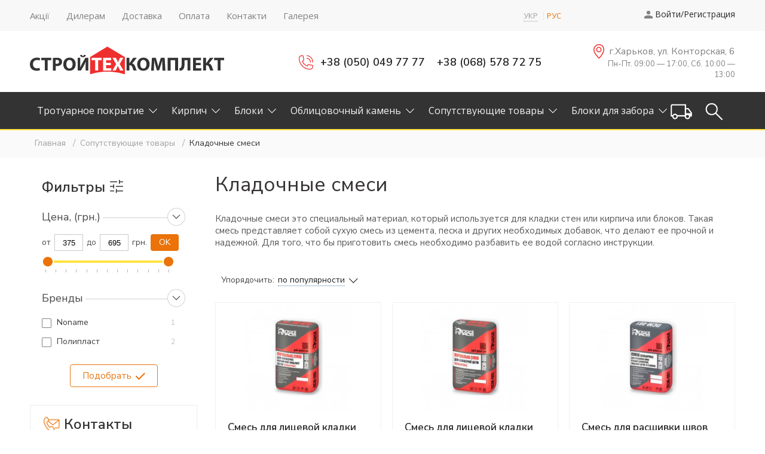

--- FILE ---
content_type: text/html; charset=utf-8
request_url: https://stk-bud.com.ua/sect/kladochnie-smesi/
body_size: 32648
content:
<!DOCTYPE html>
<html lang="ru">
<head>
	<meta charset="utf-8">
	<meta name="viewport" content="width=device-width,initial-scale=1,minimum-scale=1,maximum-scale=1,user-scalable=0">
	<title>Купить кладочные смеси в Харькове - смеси для кладки кирпича - СтройТехКомплект</title>
	<meta name="keywords" content="Кладочные смеси, купить, интернет магазин, цены">
	<meta name="description" content="Смесь для лицевой кладки купить в Харькове. Выгодные цены на кладочные смеси оптом">
						
	<link href="https://stk-bud.com.ua/favicon.ico" rel="icon" type="image/x-icon">
	<link href="https://stk-bud.com.ua/favicon.ico" rel="shortcut icon" type="image/x-icon">
	<link rel="stylesheet" type="text/css" href="https://stk-bud.com.ua/css/sliders.css">
    <link rel="stylesheet" type="text/css" href="https://stk-bud.com.ua/css/all.css">	
	
	<link rel="stylesheet" type="text/css" href="https://stk-bud.com.ua/css/bcab.css">
	<link rel="stylesheet" type="text/css" href="https://stk-bud.com.ua/css/my.css">
	<script type="text/javascript" src="https://stk-bud.com.ua/js/jquery-3.2.1.min.js"></script>    
	
	<script type="text/javascript" src="https://stk-bud.com.ua/js/slick.min.js"></script>	
    <script type="text/javascript" src="https://stk-bud.com.ua/js/script.js"></script>
	<script type="text/javascript" src="https://stk-bud.com.ua/js/main.js"></script>
	<link rel="stylesheet" type="text/css" href="https://stk-bud.com.ua/css/trackbar.css" />
	<script type="text/javascript" src="https://stk-bud.com.ua/js/trackbar.js"></script>
	<link rel="stylesheet" type="text/css" href="https://stk-bud.com.ua/js/fancybox2/jquery.fancybox.css" />
	<script type="text/javascript" src="https://stk-bud.com.ua/js/fancybox2/jquery.fancybox.pack.js"></script>
	<script type="text/javascript" src="https://stk-bud.com.ua/js/cart.js"></script>
	<script type="text/javascript">
	var reqajxhost = 'https://stk-bud.com.ua/';
	$(document).ready(function()
	{		
				
		$("#subscrfrm").submit(function(){
			return checkSubscrFrm("subscrfrm")
		});

			});
	</script>

<!-- Google tag (gtag.js) -->
<script async src="https://www.googletagmanager.com/gtag/js?id=UA-109408416-1"></script>
<script>
  window.dataLayer = window.dataLayer || [];
  function gtag(){dataLayer.push(arguments);}
  gtag('js', new Date());

  gtag('config', 'UA-109408416-1');
  gtag('config', 'G-LQKW2C7XR2');
  gtag('config', 'AW-11081845960');
</script>
</head>
<body>
<div id="searchdrop" style="visibility: hidden; display: none;">
	<div class="searchdropcont">
		<div id="searchdrop_btn"><a href="javascript:hideTooltip('searchdrop')" class="closebut">X</a></div>
		<div id="searchdrop_body"></div>
</div><!--[if lte IE 6.5]><iframe></iframe><![endif]--></div>
<div id="popuptooltip" style="visibility: hidden; display: none;">
	<div class="tooltipwndcont">
		<div id="popuptooltip_btn"><a href="javascript:hideTooltip('popuptooltip')" class="closebut">X</a></div>
		<div id="popuptooltip_body"></div>
</div><!--[if lte IE 6.5]><iframe></iframe><![endif]--></div>

<header>	
	<div class="header-top">
		<div class="wrapper">
			<div class="tmenu-all">
				<div class="tmenu-mob"><button type="button"><span></span><span></span><span></span></button></div>
				<div class="tmenu">
					<a  href="https://stk-bud.com.ua/actions/"><span>Акції</span></a><a  href="https://stk-bud.com.ua/info/about-as.html"><span>Дилерам</span></a><a  href="https://stk-bud.com.ua/info/dostavka.html"><span>Доставка</span></a><a  href="https://stk-bud.com.ua/info/oplata.html"><span>Оплата</span></a><a  href="https://stk-bud.com.ua/contacts/"><span>Контакти</span></a><a  href="https://stk-bud.com.ua/full-gallery/"><span>Галерея</span></a>	
				</div>
			</div>						
			<div class="ht-lang">
					<div class="ht-lang-in">
						<a href="https://stk-bud.com.ua/ua/sect/kladochnie-smesi/">УКР</a>
						<div class="active">РУС</div>
					</div>
				</div>			<div class="ht-right">
									<a id="loginlnk" class="a-ht a-login" href="#"><span>Войти/Регистрация</span></a>					
								</div>			
		</div>
	</div>	
	<div class="header-bott">
		<div class="wrapper">
			<div id="logo"><a href="https://stk-bud.com.ua/"><img src="https://stk-bud.com.ua/img/stk-bud-logo.svg" alt="Строительный магазин STK BUD"></a></div>
			<div id="logo-mob"><a href="https://stk-bud.com.ua/"><img src="https://stk-bud.com.ua/img/stkbud-logo-mob.svg" alt="Строительный магазин STK BUD"></a></div>						
					<div class="tphones">
				<div class="t-tel ttel-vdf"><a href="tel:+380500497777">+38 (050) 049 77 77</a></div><div class="t-tel ttel-bee"><a href="tel:+380685787275">+38 (068) 578 72 75</a></div>								
			</div>
			<div class="tshopinf">
				<div class="taddr"><span>г.Харьков, ул. Конторская, 6</span></div>
				<div class="tworktm">Пн-Пт. 09:00  — 17:00, Сб. 10:00 — 13:00</div>
			</div>
		</div>
	</div>
</header>
<div class="mpan">
	<div class="wrapper">
		<div class="ti-right">	
			<div class="ti-blk tcont">
				<div>
					<button id="contactbtn" title="Контакти"><span></span></button>
				</div>
			</div>
						<div class="ti-blk tcart">
				<div>
					<a href="https://stk-bud.com.ua/cart/" title="Корзина заказов""><span></span></a>
				</div>
				<div class="ti-blk-num"><span id="cart-summary-num">0</span></div>
			</div>
			<div class="ti-blk tsrch">
				<div>
					<button id="srchbtnopen" title="Поиск по сайту"><span></span></button>
									</div>
			</div>
			<div class="srch-fly">
				<div class="srch-pan">
					<form action="https://stk-bud.com.ua/search/" name="swsrchfrm" id="swsrchfrm"><input type="hidden" id="selprodid" name="selprodid" value="0">
					<div class="srch-frm">
						<div class="srch-fly-close" title="Закрыть поиск"><span></span></div>
						<div class="tdinp"><input type="text" autocomplete="off" id="searchsw" name="searchsw" aria-label="Поисковый запрос" value="Например: udk, кирпич клинкерный" style="position: relative;" value="Например: udk, кирпич клинкерный" onclick="(this.value == 'Например: udk, кирпич клинкерный' ? this.value='' : this.value)" onkeyup="javascript:fillSearchList(this.value, 'searchdrop', 'searchsw');"></div>
						<div class="tdbtn"><button type="submit" id="searchbut" class="btn btn-light" title="Искать"><span>Искать</span></button></div>
					</div>
					</form>
				</div>
			</div>
			<div class="ti-blk tusr">
				<div>
									<button id="loginmoblnk" title="Войти/Регистрация"><span></span></button>
										
				</div>
			</div>
		</div>
		<div class="mpan-mob">
			<button type="button" id="btn-mainmenu" title="Каталог"><span></span><span></span><span></span><i>Каталог</i></button>
		</div>
		<ul class="mainmenu">
			<li class="hmm_li" id="m1">
							<div class="hmmdm"><a href="https://stk-bud.com.ua/sect/trotuary/"><span>Тротуарное покрытие</span></a></div>
						<div class="sub-menu sub-menu-colnum3">
								<div class="sub-column"><div class="sub-section"><div class="sub-title"><a href="https://stk-bud.com.ua/sect/trotuarnaya-plitka/">Тротуарная плитка</a></div><ul><li><a href="https://stk-bud.com.ua/sect/trotuarnaya-plitka/brukland/index.html">БРУКЛАНД</a></li><li><a href="https://stk-bud.com.ua/sect/trotuarnaya-plitka/zolotoy-mandarin/index.html">ЗОЛОТОЙ МАНДАРИН</a></li><li><a href="https://stk-bud.com.ua/sect/trotuarnaya-plitka/kerameya/index.html">КЕРАМЕЙЯ (БрукКерам)</a></li></ul>
											</div></div><div class="sub-column"><div class="sub-section"><div class="sub-title"><a href="https://stk-bud.com.ua/sect/dorojnie-elementy-landshaftniy-dekor/">Дорожные элементы и ландшафтный декор</a></div><ul><li><a href="https://stk-bud.com.ua/sect/dorozhnue-elementu/">Борты, бордюры, столбики</a></li><li><a href="https://stk-bud.com.ua/sect/lavochki-i-skameyki/">Лавочки и фонари</a></li><li><a href="https://stk-bud.com.ua/sect/yrnu/">Урны</a></li><li><a href="https://stk-bud.com.ua/sect/cvetochnicu/">Цветочницы</a></li></ul>
											</div></div><div class="sub-column"><div class="sub-section"><div class="sub-title"><a href="https://stk-bud.com.ua/sect/vodootvedenie/">Система водоотведения</a></div><ul></ul>
									</div>
								</div><div class="both"></div>								
								</div></li><li class="hmm_li" id="m2">
							<div class="hmmdm"><a href="https://stk-bud.com.ua/sect/kirpich/"><span>Кирпич</span></a></div>
						<div class="sub-menu sub-menu-colnum3">
								<div class="sub-column"><div class="sub-section"><div class="sub-title"><a href="https://stk-bud.com.ua/sect/klinker-kerpich/">Клинкерный кирпич</a></div><ul><li><a href="https://stk-bud.com.ua/sect/klinker-kerpich/kerameya/index.html">Кирпич Керамейя</a></li><li><a href="https://stk-bud.com.ua/sect/klinker-kerpich/belaya-cerkov/index.html">Кирпич Белая Церковь</a></li></ul>
											</div></div><div class="sub-column"><div class="sub-section"><div class="sub-title"><a href="https://stk-bud.com.ua/sect/litsevoy-kirpich/">Лицевой кирпич и блоки</a></div><ul></ul>
											</div></div><div class="sub-column"><div class="sub-section"><div class="sub-title"><a href="https://stk-bud.com.ua/sect/ryadovoi-shamoviy-kirpich/">Кирпич и опалубка</a></div><ul><li><a href="https://stk-bud.com.ua/sect/nesjemnaya-opalubka/">Несъёмная опалубка</a></li><li><a href="https://stk-bud.com.ua/sect/riadovoy-kirpich/">Рядовой кирпич</a></li><li><a href="https://stk-bud.com.ua/sect/shamotnuy-kirpich/">Шамотный кирпич</a></li></ul>
									</div>
								</div><div class="both"></div>								
								</div></li><li class="hmm_li" id="m3">
							<div class="hmmdm"><a href="https://stk-bud.com.ua/sect/stroitelnie-bloki/"><span>Блоки</span></a></div>
						<div class="sub-menu sub-menu-colnum2">
								<div class="sub-column"><div class="sub-section"><div class="sub-title"><a href="https://stk-bud.com.ua/sect/ceramichskie-bloki/">Керамические блоки</a></div><ul><li><a href="https://stk-bud.com.ua/sect/ceramichskie-bloki/kerameya/index.html">Блоки Керамейя</a></li></ul>
											</div></div><div class="sub-column"><div class="sub-section"><div class="sub-title"><a href="https://stk-bud.com.ua/sect/gazobetonnyie-bloki/">Газобетонные блоки</a></div><ul><li><a href="https://stk-bud.com.ua/sect/gazobetonnyie-bloki/udk/index.html">Блоки UDK</a></li></ul>
									</div>
								</div><div class="both"></div>								
								</div></li><li class="hmm_li" id="m4">
							<div class="hmmdm"><a href="https://stk-bud.com.ua/sect/oblitsovochniy-kamen/"><span>Облицовочный камень</span></a></div>
						</li><li class="hmm_li" id="m5">
							<div class="hmmdm"><a href="https://stk-bud.com.ua/sect/soputstv-tovari/"><span>Сопутствующие товары</span></a></div>
						<div class="sub-menu sub-menu-colnum2">
								<div class="sub-column"><div class="sub-section"><div class="sub-title"><a href="https://stk-bud.com.ua/sect/ventilatsionnie-blocki/">Вентиляционные коробки</a></div><ul></ul>
											</div><div class="sub-section"><div class="sub-title"><a href="https://stk-bud.com.ua/sect/instrumenti/">Инструменты</a></div><ul></ul>
											</div></div><div class="sub-column"><div class="sub-section"><div class="sub-title"><a href="https://stk-bud.com.ua/sect/kladochnaya-setka/">Кладочная сетка</a></div><ul></ul>
											</div><div class="sub-section"><div class="sub-title"><a href="https://stk-bud.com.ua/sect/kladochnie-smesi/">Кладочные смеси</a></div><ul></ul>
									</div>
								</div><div class="both"></div>								
								</div></li><li class="hmm_li" id="m6">
							<div class="hmmdm"><a href="https://stk-bud.com.ua/sect/bloki-dlia-zabora/"><span>Блоки для забора</span></a></div>
						</li>						
		</ul>
	</div>
</div>

<!---------- main --------->
<main class="pad0">	
<script language="javascript">
var cCompareProds = new Array();
var cCompareType = 0;
var cComparePath = "https://stk-bud.com.ua/";

function addCompare(pid, tid)
{
	addToCompareList(pid, tid);
	makeCmpButton(pid);

	updateCompareList();

	return false
}

function makeCmpButton(pid)
{
	var tdo = $("#comprow"+pid);
	tdo.html('<a class="a-compare" href="https://stk-bud.com.ua/compare/"><span>Сравнить</span></a>');
}

function makeAddCmpLink(pid)
{
	var tdo = $("#comprow"+pid);
	tdo.html('<a class="a-add2cmp" href="#" onclick="return addCompare('+pid+','+cCompareType+')"><span>К сравнению</span></a>');
}

function remCompare(pid)
{
	remFromCompareList(pid);
	makeAddCmpLink(pid);

	updateCompareList();
}

function updateCompareList()
{
    $.ajax({
        type: "POST",
        url: cComparePath+"ajx/ajx_jq.php",
        data: 'cmd=uh_com_listcomp',
        dataType: "text",
        success: function(data){
            $("#comppanp").html(data);
            $("#comppnum").html( $("#comppanp").children().length );

            if( $("#comppanp").children().length == 0 )
            	$("#compdiv1").css('display','none');
            else
            	$("#compdiv1").css('display','block');
        }
    });
}
$(document).ready(function(){
		$("a.carm-a").bind("click", function(){
		//var ulid = $(this).attr("rel");
		$(this).parent().toggleClass("car-catopen");
		return false
	});
	
	$("#btnmodfilt").bind("click", function(e){
		e.preventDefault();
		
		var pos = $(this).offset();
		
		$("#fltmobflyblk").css("top", ( Math.round(pos.top + 30)+"px"));
		$("#fltmobflyblk").show();
	});
	
	$(".left-fltfly-close a").bind("click", function(e){
		e.preventDefault();
		
		$("#fltmobflyblk").hide();
	});
});
</script>

<div class="dcontent-top">
	<div class="wrapper">
		<div class="cbreadcrumbs" itemscope itemtype="https://schema.org/BreadcrumbList">
			<div itemprop="itemListElement" itemscope itemtype="https://schema.org/ListItem">
					<a itemprop="item" href="https://stk-bud.com.ua/"><span itemprop="name">Главная</span></a><meta itemprop="position" content="1">
				</div><div itemprop="itemListElement" itemscope itemtype="https://schema.org/ListItem">
					<a itemprop="item" href="https://stk-bud.com.ua/sect/soputstv-tovari/"><span itemprop="name">Сопутствующие товары</span></a><meta itemprop="position" content="2">
				</div><div><span>Кладочные смеси</span></div>		</div>
	</div>
</div>
<div class="wrapper">
	<div id="content" class="main-content">
		<section id="dcontent">						
		<h1 class="hdr" data-hdef="Кладочные смеси" data-sect="Кладочные смеси" data-make=""><span>Кладочные смеси</span></h1><div class="cctext">
					<p>Кладочные смеси это специальный материал, который используется для кладки стен или кирпича или блоков. Такая смесь представляет собой сухую смесь из цемента, песка и других необходимых добавок, что делают ее прочной и надежной. Для того, что бы приготовить смесь необходимо разбавить ее водой согласно инструкции.<br />
<br /></p>
				</div><div class="ccflt-top"><div class="ccflt-mobbtn">
				
				<button id="fltmobview" class="btn btn-dark btn-filtpar"><span>Подбор</span></button>
			</div></div><div class="cctop">		
					
					<div class="ccsort">
						<div class="ccsort-h">Упорядочить: </div>
						<a id="ccslnk1" class="ccssortlnk a-sort" href="#"><span>по популярности</span></a>
						<div id="ccsdd1" class="ccsdropdown">
							<div class="ccsdinside">
							</div>
						</div>
					</div>						
				</div><script language="javascript">
var tot_pages = 1;
var ind_pages = 2;

$(document).ready(function(){
	$(".ccssortlnk").bind("click", function(){
		var id = $(this).attr("id").replace("ccslnk", "ccsdd");
		var i = parseInt(id.replace("ccsdd", ""));
		var html = '';
		switch(i){
			case 1:
				html = '<ul><li><a href="https://stk-bud.com.ua/sect/kladochnie-smesi/sort_model.html">по названию</a></li><li><a href="https://stk-bud.com.ua/sect/kladochnie-smesi/sort_price.html">от дешевых к дорогим</a></li><li><a href="https://stk-bud.com.ua/sect/kladochnie-smesi/sort_pricedown.html">от дорогих к дешевым</a></li></ul>';
				break;
				}
		$(".ccsdropdown").hide();
		$("#"+id).find(".ccsdinside").html(html);
		$("#"+id).show(100);
		return false;
	});
	$(document).bind("click", function(){$(".ccsdropdown").hide();});
	
	$("#fltmobview").bind("click", function(e){
		var pp = $(this).offset();
		$("#catflt-panel").css("top", Math.round(pp.top)-50+"px");
		$("#catflt-panel").addClass("flyctrl-panel-show");
		
		e.preventDefault();
	});	
		
	$("#afly-close-catflt").bind("click", function(e){
		$("#catflt-panel").removeClass("flyctrl-panel-show");
		e.preventDefault();
	});
	
	$("#fltcmobview").bind("click", function(e){
		var pp = $(this).offset();
		$("#catcflt-panel").css("top", Math.round(pp.top)-50+"px");
		$("#catcflt-panel").addClass("flyctrl-panel-show");
		
		e.preventDefault();
	});
		
	$("#afly-close-catcflt").bind("click", function(e){
		$("#catcflt-panel").removeClass("flyctrl-panel-show");
		e.preventDefault();
	});
	
	
	$("#cpagesbtn").bind("click", function(){
		$("#cpagesbtn").hide();
		$("#cpagesload").show();
		cat_GetMoreProds("ccgoodsmore","cpagesbtn","cpagesload",2,18,ind_pages,24,"","",0,0,"","rate","",0,0);
		return false
	});
	
	$("#series-list ul>li>a").bind("click", function(e){
		e.preventDefault();
		$(this).toggleClass("sel");
		$(this).parent().siblings().find("a").removeClass("sel");
		
		$(".ccgoods-serie").hide();
		if($(".ccflt-list ul>li>a.sel").length == 0)
			$(".ccgoods-serie").show();
		else
		{
			$(".ccflt-list ul>li>a.sel").each(function(i,e){
				$(".ccgoods-serie[data-seriesid='"+$(this).data("seriesid")+"']").show();
				//show++;
			});
		}
	});	
});

function prod_AddToWish(prodid, divid)
{
	cat_AddToWish(prodid, function(){		
		var resp = this;
		
		if( resp == "ok" )
		{
			$("#"+divid).html('<a class="a-wish a-add2wish"><span></span></a>');
			//$("#"+divid).html('<span></span>');
			//$("#"+divid).addClass("iwish-like");
		}
	});
	
	return false
}
</script>
<div class="ccgoods"><div class="p-iit">
			<div class="p-iitover">
				
				<div class="p-iimg">
					<a href="https://stk-bud.com.ua/product/smes-dlya-liczevoj-kladki-psm-080/"><img src="https://stk-bud.com.ua/pics/prod/ico/3_28365.jpg" alt="Смесь для лицевой кладки ПСМ-080"></a>
				</div>
				<div class="p-iinf">					
					<div class="p-imod"><a href="https://stk-bud.com.ua/product/smes-dlya-liczevoj-kladki-psm-080/">Смесь для лицевой кладки ПСМ-080</a></div>
					<div class="p-ibrand">Полипласт</div>
					<div class="p-ivariant"></div>
					<div class="p-pars">
					</div>
					<div class="p-it-add">
						<div class="p-ipr p-ipr-notavail">
														
							<div class="p-icost"><span>380.00</span> грн.</div>
							
						</div>
						<div class="p-it-buy">
							<div class="p-btnempty">Купить</div>												
						</div>
					</div>					
					
					</div>					
									
			</div>
		</div><div class="p-iit">
			<div class="p-iitover">
				
				<div class="p-iimg">
					<a href="https://stk-bud.com.ua/product/smes-dlya-liczevoj-kladki-psm-085/"><img src="https://stk-bud.com.ua/pics/prod/ico/2_61659.jpg" alt="Смесь для лицевой кладки ПСМ-085"></a>
				</div>
				<div class="p-iinf">					
					<div class="p-imod"><a href="https://stk-bud.com.ua/product/smes-dlya-liczevoj-kladki-psm-085/">Смесь для лицевой кладки ПСМ-085</a></div>
					<div class="p-ibrand">Полипласт</div>
					<div class="p-ivariant"></div>
					<div class="p-pars">
					</div>
					<div class="p-it-add">
						<div class="p-ipr p-ipr-notavail">
														
							<div class="p-icost"><span>375.90</span> грн.</div>
							
						</div>
						<div class="p-it-buy">
							<div class="p-btnempty">Купить</div>												
						</div>
					</div>					
					
					</div>					
									
			</div>
		</div><div class="p-iit">
			<div class="p-iitover">
				
				<div class="p-iimg">
					<a href="https://stk-bud.com.ua/product/smes-dlya-rasshivki-shvov-psm-081/"><img src="https://stk-bud.com.ua/pics/prod/ico/1_87966.jpg" alt="Смесь для расшивки швов ПСМ-081"></a>
				</div>
				<div class="p-iinf">					
					<div class="p-imod"><a href="https://stk-bud.com.ua/product/smes-dlya-rasshivki-shvov-psm-081/">Смесь для расшивки швов ПСМ-081</a></div>
					<div class="p-ibrand">Noname</div>
					<div class="p-ivariant"></div>
					<div class="p-pars">
					</div>
					<div class="p-it-add">
						<div class="p-ipr p-ipr-notavail">
														
							<div class="p-icost"><span>695.00</span> грн.</div>
							
						</div>
						<div class="p-it-buy">
							<div class="p-btnempty">Купить</div>												
						</div>
					</div>					
					
					</div>					
									
			</div>
		</div><div class="both"></div>
				<div id="ccgoodsmore"></div><div class="both"></div>
			</div><div class="cctext">Значимость кладочных смесей в процессе возведения зданий и сооружений сравнима с фундаментом, на котором они стоят. Эти смеси представляют собой тщательно разработанное сочетание различных ингредиентов, обеспечивающее оптимальные свойства для кирпичной кладки, бетонирования или штукатурки.<br />
<br />
Процесс создания качественной кладочной смеси требует не только точного соблюдения пропорций компонентов, но и тщательного миксования для достижения однородности и согласованности структуры смеси. Результат &mdash; это устойчивая, долговечная и надежная конструкция.<br />
<br />
Благодаря инновациям в области строительных материалов, современные смеси для лицевой кладки становятся более эффективными и экологически безопасными, что способствует не только улучшению качества работ, но и снижению негативного воздействия на окружающую среду.<br />
<br />
Кладочные смеси в Харькове различаются по марке цемента, содержанию добавок и т. д. Это позволяет определить свойства смеси для кладки кирпича в Харькове и ориентируясь на эти показатели можно легко подобрать необходимую для вас смесь. Правильно подобранные смеси для кладки кирпича позволит создать качественные и прочные стены.</div>	</section>
</div><!-- content -->
<section class="left-cont">
<div class="lbl lbl-bord lbl-blue" id="compdiv1" style="margin-bottom: 38px; display: none;">
				<div class="lbl-hdr-in"><span>Сравнить</span></div>
				<div class="compare">					
					<div id="comppanp">
					</div>
					<div class="btn-wrap"><a href="https://stk-bud.com.ua/compare/" class="btn btn-sm btn-dark btn-compare"><span>Сравнить</span></a></div>
				</div>
			</div>
			<a name="fltarea"></a>
				<div id="catflt-panel" class="flyctrl-panel"><div class="lbl">
						<div class="flyctrl-close"><a id="afly-close-catflt" href="#" title="Закрыть окно подбора"></a></div>
				<form action="https://stk-bud.com.ua/sect/kladochnie-smesi/" id="carfltfrm" method="post" onsubmit="return frmFilterSubmit()">
				<input type="hidden" name="action" value="addcatfilters" />
				
					
					
					<div class="flt-allopt">
						<div class="lbl-hdr-in lbl-hdr-filt"><span>Фильтры</span></div>
						
					<div class="flt-blk" style="border: 0;">
						<div class="flt-hdr"><span>Цена, (грн.)</span></div>
						<div class="flt-list">

							<table cellspacing="0" cellpadding="0" class="fltpricetbl">
							<tr>
								<td class="from">от</td>
								<td><input class="fltpr" type="text" name="mincost_value" value="375" onkeyup="setNewRVal(this,0)" id="mincost_value"></td>
								
								<td class="upto">до</td>
								<td><input class="fltpr" type="text" name="maxcost_value" value="695.00" onkeyup="setNewRVal(this,1)" id="maxcost_value"></td>
								<td class="prcur">грн.</td>
								<td><input type="submit" class="btn btn-sm btn-dark btn-filtok" value="OK"></td>
							</tr>
							</table>
							<div class="fltpricebar">

								<script type="text/javascript">
								//<![CDATA[
								var trackObj = trackbar.getObject("one");
								trackObj.init({
									onMove : function() {
										document.getElementById("mincost_value").value=this.leftValue;
										document.getElementById("maxcost_value").value=this.rightValue;
									},
									width : 210, // px
									leftLimit : 375, // unit of value
									leftValue : 375, // unit of value, // unit of value
									rightLimit : 695.00, // unit of value
									rightValue : 695.00, // unit of value, // unit of value
									roundUp : 1, // unit of value
									clearLimits : false,
									hehe : ":-)"
								});


								function setNewRVal(inObj, i2)
								{
									var v = inObj.value;
									var vint = parseInt(v);
									if( isNaN(vint) )
										return;

									if( i2 == 1 )
									{
										if( vint > trackObj.rightLimit )
											vint = trackObj.rightLimit;

										trackObj.updateRightValue(vint);
									}
									else
									{
										if( vint < 0 )
											vint = trackObj.leftLimit;

										trackObj.updateLeftValue(vint);
									}

									inObj.value = vint;
								}

								// -->
								</script>
							</div>

						</div>
					</div><div class="flt-blk" data-type="m">
								<div class="flt-hdr open"><span>Бренды</span></div>
								<div class="flt-list">
							<div class="flt-opt flt-show">
										<input type="checkbox" id="mid-noname" name="mids[]" value="noname" >
										<label for="mid-noname"><a href="https://stk-bud.com.ua/sect/kladochnie-smesi/noname/index.html">Noname</a> <span>1</span></label>							
									</div><div class="flt-opt flt-show">
										<input type="checkbox" id="mid-poliplast" name="mids[]" value="poliplast" >
										<label for="mid-poliplast"><a href="https://stk-bud.com.ua/sect/kladochnie-smesi/poliplast/index.html">Полипласт</a> <span>2</span></label>							
									</div></div>
									
								</div>
						<div class="btn-wrap">
							<button type="submit" class="btn btn-contur-light btn-filt"><span>Подобрать</span></button>							
						</div>
					</div>				
				</form></div>
				</div><div class="lbl lbl-bord">
			<div class="lbl-hdr-in lbl-hdr-call"><span>Контакты</span></div>
			<div class="tel-call">
				<div class="tel-call-hdr">Если вы хотите задать вопрос менеджеру, позвоните нам:</div>
				<p>+38 (050) 049 77 77</p><p>+38 (068) 578 72 75</p>
				<div class="tel-call-txt">Или закажите обратный звонок:</div>
				<div class="tel-call-a">
					<a class="a-callback" id="callback" rel="nofollow" href="https://stk-bud.com.ua/callback/"><span>Заказать звонок</span></a>
				</div>
			</div>
		</div><div class="left-deliv"><img src="https://stk-bud.com.ua/img/left-deliv.jpg" alt=""></div></section><!-- left-cont -->
</div>

			<div class="both"></div>
		<div class="both"></div>
</main>
<!---------- footer --------->	
<footer>
	<div class="footcent">
		<div class="wrapper">
			<div class="f-col1">				
				<div class="f-logo"><img src="https://stk-bud.com.ua/img/stkbud-logo-bot.svg" alt="Строительный магазин STK BUD"></div>
				<div class="ft-addr">
					<p>г.Харьков, ул. Конторская, 6</p>
					<div>Пн-Пт. 09:00  — 17:00, Сб. 10:00 — 13:00</div>
				</div>
			</div>
			<div class="f-col2">
				<div class="f-hdr"><span>Для клиентов</span></div>
				<a href="https://stk-bud.com.ua/full-partners/">Наши партнеры</a>
				<a href="https://stk-bud.com.ua/oplata/">Оплата</a>
				<a href="https://stk-bud.com.ua/contacts/">Контакты</a>
				<a href="https://stk-bud.com.ua/deliv/">Доставка</a>
				<a href="https://stk-bud.com.ua/info/dogovoroferty.html">Договор оферты</a>
			</div>
			<div class="f-col3">				
				<div class="f-hdr"><span>Наш магазин</span></div>
				<a href="https://stk-bud.com.ua/about-as/">Дилерам</a>
				<a href="https://stk-bud.com.ua/info/uslugi.html">Услуги</a>
				<a href="https://stk-bud.com.ua/actions/">Акции</a>
				<a href="https://stk-bud.com.ua/news/index.html">Новости</a>				
				<a href="https://stk-bud.com.ua/article/index.html">Статьи</a>				
			</div>			
			<div class="f-col4">
				<div class="f-hdr"><span>Контакты</span></div>				
				<div class="ft-cont">					
					<p>+38 (050) 049 77 77</p><p>+38 (068) 578 72 75</p>						
				</div>
				<div class="ft-mail">					
					<p><a href="mailto:elitkeram@gmail.com">elitkeram@gmail.com</a></p>
				</div>				
			</div>			
		</div>
	</div>	
	<div class="footbot">
		<div class="wrapper">
			<div>
				<div class="fcopy">
					<p>STK BUD | Стройматериалы &copy; 2026</p>
				</div>
				<div class="dev">Создано в <a href="http://uhdesign.com.ua/#123500">UH Design</a></div>
			</div>
		</div>
	</div>			
</footer>
<div id="cart-flyfon"></div>
<div id="cart-flywnd">
	<div class="cartwnd-c">
		<div class="cartwnd-in">
			<div class="cartwnd-close"><a href="#" onclick="return ui_cart_close()" title="Закрыть"><span></span></a></div>
			<div class="cartwnd-hdr">
				<div class="lbl-hdr-in lbl-hdr-gray"><span class="hdr-cuf">В вашей корзине</span></div>				
			</div>
			<div id="cartwnd">В корзине нет товаров</div>
		</div>
		<div class="both"></div>
	</div>
	<div class="both"></div>
</div>
<div id="dlg-flyfon" class="dlg-fon"></div>
<div id="dlg-flywnd" class="dlg-wnd">
	<div class="dlg-wnd-c">
		<div class="dlg-wnd-in">
			<div class="dlg-wnd-close"><a href="#" data-wnd="dlg" title="Закрыть"><span></span></a></div>
			<div id="dlg-content" class="dlg-wnd-content">
				<div class="dlg-wnd-hdr">
					<div class="lbl-hdr-in lbl-hdr-gray"><span>Подождите</span></div>				
				</div>
				<div class="dlg-wnd-txt">Идет загрузка данных...</div>
			</div>
		</div>
		<div class="both"></div>
	</div>
	<div class="both"></div>
</div>
</body>
</html>

--- FILE ---
content_type: text/css
request_url: https://stk-bud.com.ua/css/sliders.css
body_size: 21053
content:
.slider-thumbs .slick-slide:after {
	content: '';
	height: 100%;
	display: inline-block;
	vertical-align: middle;
}

.slider-main, .slider-second, .slider-discounts, .slider-top, .slider-news, .slider-seen, .slider-thumbs, .slider-pack, .slider-modif, .slider-simil {
	opacity: 0;
	visibility: hidden;
	transition: opacity 0.15s ease;
	-webkit-transition: opacity 0.15s ease;
}
.slick-initialized.slider-main, .slick-initialized.slider-second, .slick-initialized.slider-discounts, .slick-initialized.slider-top, .slick-initialized.slider-news, .slick-initialized.slider-seen, .slick-initialized.slider-thumbs, .slick-initialized.slider-pack, .slick-initialized.slider-modif, .slick-initialized.slider-simil {
	visibility: visible;
	opacity: 1;
}

/*--------- Slick Slider ----------*/
.slick-slider {
	position: relative;
	display: block;
	box-sizing: border-box;
	-webkit-user-select: none;
	-moz-user-select: none;
	-ms-user-select: none;
	user-select: none;
	-webkit-touch-callout: none;
	-khtml-user-select: none;
	-ms-touch-action: pan-y;
	touch-action: pan-y;
	-webkit-tap-highlight-color: transparent;
}

.slick-list {
	position: relative;
	display: block;
	overflow: hidden;
	width: 100%;
	margin: 0;
	padding: 0;
}

.slick-list:focus {
	outline: none; 
}

.slick-list.dragging {
	cursor: pointer;
	cursor: hand;
}

.slick-slider .slick-track, .slick-slider .slick-list {
	-webkit-transform: translate3d(0, 0, 0);
	-moz-transform: translate3d(0, 0, 0);
	-ms-transform: translate3d(0, 0, 0);
	-o-transform: translate3d(0, 0, 0);
	transform: translate3d(0, 0, 0);
}

.slick-track {
	position: relative;
	top: 0;
	left: 0;
	display: block;
	margin-right: auto;
	margin-left: auto;
}

.slick-track:before, .slick-track:after {
	display: table;
	content: '';
}

.slick-track:after {
	clear: both;
}

.slick-loading .slick-track {
	visibility: hidden;
}

.slick-slide {
	display: none;
	float: left;
	width: 100%;
	height: auto;
	min-height: 1px;
}

.slick-slide:focus {
	border: none;
	outline: none;
}

[dir='rtl'] .slick-slide {float: right;}

.slick-slide.slick-loading img{display: none;}

.slick-slide.dragging img{pointer-events: none;}

.slick-initialized .slick-slide{display: block;}

.slick-loading .slick-slide{visibility: hidden;}

.slick-vertical .slick-slide {
	display: block;
	height: auto;
	border: 1px solid transparent;
}

.slick-arrow.slick-hidden {
	display: none;
}

/*---------  Arrows --------*/
.slick-prev, .slick-next {
	position: absolute;
	z-index: 1;
	display: block;
	padding: 0;
	font-size: 0;
	line-height: 0;
	cursor: pointer;
	color: transparent;
	border: none;
	outline: none;
}

/*------- Dots ------*/
/*.slick-dots{*/
/*display: block;*/
/*overflow: hidden;*/
/*width: 100%;*/
/*height: 20px;*/
/*margin: 20px 0 0 0;*/
/*padding: 0;*/
/*list-style: none;*/
/*text-align: center;*/
/*}*/
ul.slick-dots {
	padding: 0;
	margin: 0;
	text-align: center; 
}

.slick-dots li {display: inline-block;}

/*--------- Slick Slider Custom----------*/
/*-------- slider-main ---------*/
.slider-main{
	padding-bottom: 28px;
}
.slider-main .slick-slide{
	padding: 0 4px;
}
.slider-main .slick-dots {
	position: absolute;
	bottom: 4px;
	left: 50%;
	transform: translate(-50%,0);
	margin: 0;
	padding: 0;
	list-style: none;
}

.slider-main .slick-dots li {
	display: inline-block;
	margin: 0 4px;
}

.slider-main .slick-dots li button {
	display: block;
	width: 18px;
	height: 9px;
	padding: 0;
	font-size: 0;
	line-height: 0;
	cursor: pointer;
	color: transparent;
	border: none;
	border-radius: 3px;
	outline: none;
	background: #bababa;
}

.slider-main .slick-dots li.slick-active button {background: #444a55;}

.slider-main .slick-prev {
	top: 50%;
	left: 10px;
	width: 41px;
	height: 41px;
	border-radius: 50%;
	-webkit-transform: translate(0, -50%);
	-ms-transform: translate(0, -50%);
	transform: translate(0, -50%);
	background: rgba(255,255,255,0.2) url(../img/btn-prev.png) center no-repeat;
	border: 1px solid rgba(255,255,255,0.7);
}  

.slider-main .slick-next {
	top: 50%;
	right: 10px;
	width: 41px;
	height: 41px;
	border-radius: 50%;
	-webkit-transform: translate(0, -50%);
	-ms-transform: translate(0, -50%);
	transform: translate(0, -50%);/* rotate(180deg);*/
	background: rgba(255,255,255,0.2) url(../img/btn-next.png) center no-repeat;
	border: 1px solid rgba(255,255,255,0.7);
}
.slider-main .slick-prev:hover, .slider-main .slick-next:hover{background-color: rgba(255,255,255,0.4); border: 1px solid rgba(255,255,255,0.8);}

@media only screen and (max-width: 720px)
{
	.slider-main .slick-slide>img, .slider-main .slick-slide>a>img{margin-left: auto; margin-right: auto;}
}


/*-------- slider-newprods -------*/
.slider-newprods{
	padding: 8px 0px 8px 0px;
}
.slider-newprods .slick-slide{
	padding: 5px 6px;
}
.slider-newprods .slick-dots {
	position: absolute;
	bottom: 4px;
	left: 50%;
	transform: translate(-50%,0);
	margin: 0;
	padding: 0;
	list-style: none;
}

.slider-newprods .slick-dots li {
	display: inline-block;
	margin: 0 4px;
}

.slider-newprods .slick-dots li button {
	display: block;
	width: 13px;
	height: 13px;
	padding: 0;
	font-size: 0;
	line-height: 0;
	cursor: pointer;
	color: transparent;
	border: none;
	border-radius: 50%;
	outline: none;
	background: #eaeaea;
}

.slider-newprods .slick-dots li.slick-active button {background: #E1415B;}

.slider-newprods .slick-prev {
	top: 50%;
	left: -30px;
	width: 30px;
	height: 36px;
	/*border-radius: 50%;*/
	-webkit-transform: translate(0, -50%);
	-ms-transform: translate(0, -50%);
	transform: translate(0, -50%);
	transition: background 0.4s ease-out;
	background: url(../img/btn-prev.png) center no-repeat;
	/*background-color: rgba(68,72,85,0.1);*/
	opacity: 0.6;
}
.slider-newprods .slick-prev:hover{/*background-image: url(../img/btn-prev-red.png); background-color: rgba(30,166,68,0.9);*/ opacity: 1;}
.slider-newprods .slick-next {
	top: 50%;
	right: -30px;
	width: 30px;
	height: 36px;
	border-radius: 50%;
	-webkit-transform: translate(0, -50%);
	-ms-transform: translate(0, -50%);
	transform: translate(0, -50%);
	transition: background 0.4s ease-out;
	background: url(../img/btn-next.png) center no-repeat;
	/*background-color: rgba(68,72,85,0.1);*/
	opacity: 0.6;
}
.slider-newprods .slick-next:hover{/*background-image: url(../img/btn-next-red.png); background-color: rgba(30,166,68,0.9);*/ opacity: 1;}

/*-------- slider-bestprods -------*/
.slider-bestprods{
	padding: 8px 0px 8px 0px;
}
.slider-bestprods .slick-slide{
	padding: 5px 6px;
}
.slider-bestprods .slick-dots {
	position: absolute;
	bottom: 4px;
	left: 50%;
	transform: translate(-50%,0);
	margin: 0;
	padding: 0;
	list-style: none;
}

.slider-bestprods .slick-dots li {
	display: inline-block;
	margin: 0 4px;
}

.slider-bestprods .slick-dots li button {
	display: block;
	width: 13px;
	height: 13px;
	padding: 0;
	font-size: 0;
	line-height: 0;
	cursor: pointer;
	color: transparent;
	border: none;
	border-radius: 50%;
	outline: none;
	background: #eaeaea;
}

.slider-bestprods .slick-dots li.slick-active button {background: #E1415B;}

.slider-bestprods .slick-prev {
	top: 50%;
	left: -30px;
	width: 30px;
	height: 36px;
	/*border-radius: 50%;*/
	-webkit-transform: translate(0, -50%);
	-ms-transform: translate(0, -50%);
	transform: translate(0, -50%);
	transition: background 0.4s ease-out;
	background: url(../img/btn-prev.png) center no-repeat;
	/*background-color: rgba(68,72,85,0.1);*/
	opacity: 0.6;
}
.slider-bestprods .slick-prev:hover{/*background-image: url(../img/btn-prev-red.png); background-color: rgba(30,166,68,0.9);*/ opacity: 1;}
.slider-bestprods .slick-next {
	top: 50%;
	right: -30px;
	width: 30px;
	height: 36px;
	border-radius: 50%;
	-webkit-transform: translate(0, -50%);
	-ms-transform: translate(0, -50%);
	transform: translate(0, -50%);
	transition: background 0.4s ease-out;
	background: url(../img/btn-next.png) center no-repeat;
	/*background-color: rgba(68,72,85,0.1);*/
	opacity: 0.6;
}
.slider-bestprods .slick-next:hover{/*background-image: url(../img/btn-next-red.png); background-color: rgba(30,166,68,0.9);*/ opacity: 1;}

/*-------- slider-actprods -------*/
.slider-actprods{
	padding: 8px 0px 8px 0px;
}
.slider-actprods .slick-slide{
	padding: 5px 6px;
}
.slider-actprods .slick-dots {
	position: absolute;
	bottom: 4px;
	left: 50%;
	transform: translate(-50%,0);
	margin: 0;
	padding: 0;
	list-style: none;
}

.slider-actprods .slick-dots li {
	display: inline-block;
	margin: 0 4px;
}

.slider-actprods .slick-dots li button {
	display: block;
	width: 13px;
	height: 13px;
	padding: 0;
	font-size: 0;
	line-height: 0;
	cursor: pointer;
	color: transparent;
	border: none;
	border-radius: 50%;
	outline: none;
	background: #eaeaea;
}

.slider-actprods .slick-dots li.slick-active button {background: #E1415B;}

.slider-actprods .slick-prev {
	top: 50%;
	left: -30px;
	width: 30px;
	height: 36px;
	/*border-radius: 50%;*/
	-webkit-transform: translate(0, -50%);
	-ms-transform: translate(0, -50%);
	transform: translate(0, -50%);
	transition: background 0.4s ease-out;
	background: url(../img/btn-prev.png) center no-repeat;
	/*background-color: rgba(68,72,85,0.1);*/
	opacity: 0.6;
}
.slider-actprods .slick-prev:hover{/*background-image: url(../img/btn-prev-red.png); background-color: rgba(30,166,68,0.9);*/ opacity: 1;}
.slider-actprods .slick-next {
	top: 50%;
	right: -30px;
	width: 30px;
	height: 36px;
	border-radius: 50%;
	-webkit-transform: translate(0, -50%);
	-ms-transform: translate(0, -50%);
	transform: translate(0, -50%);
	transition: background 0.4s ease-out;
	background: url(../img/btn-next.png) center no-repeat;
	/*background-color: rgba(68,72,85,0.1);*/
	opacity: 0.6;
}
.slider-actprods .slick-next:hover{/*background-image: url(../img/btn-next-red.png); background-color: rgba(30,166,68,0.9);*/ opacity: 1;}

/*-------- slider-news -------*/
.slider-news {
	padding-left: 20px;
	padding-right: 20px;
	padding-bottom: 30px;
}
.slider-news .slick-slide {
	padding-left: 2px;
	padding-right: 2px;
	border-right: 1px solid #eaeaea;
}
.slider-news .slick-dots {
	position: absolute;
	bottom: 4px;
	left: 50%;
	transform: translate(-50%,0);
	margin: 0;
	padding: 0;
	list-style: none;
}

.slider-news .slick-dots li {
	display: inline-block;
	margin: 0 4px;
}

.slider-news .slick-dots li button {
	display: block;
	width: 18px;
	height: 9px;
	padding: 0;
	font-size: 0;
	line-height: 0;
	cursor: pointer;
	color: transparent;
	border: none;
	border-radius: 3px;
	outline: none;
	background: #bababa;
}

.slider-news .slick-dots li.slick-active button {background: #444a55;}

.slider-news .slick-prev {
	top: 50%;
	left: 0px;
	width: 36px;
	height: 36px;
	border-radius: 50%;
	-webkit-transform: translate(0, -50%);
	-ms-transform: translate(0, -50%);
	transform: translate(0, -50%);
	transition: background 0.4s ease-out;
	background: url(../img/btn-prev.png) center no-repeat;
	background-color: rgba(68,72,85,0.1);
	opacity: 0.6;
}
.slider-news .slick-prev:hover{/*background-image: url(../img/btn-prev-sel.png); background-color: rgba(30,166,68,0.9);*/ opacity: 1;}
.slider-news .slick-next {
	top: 50%;
	right: 0px;
	width: 36px;
	height: 36px;
	border-radius: 50%;
	-webkit-transform: translate(0, -50%);
	-ms-transform: translate(0, -50%);
	transform: translate(0, -50%);
	transition: background 0.4s ease-out;
	background: url(../img/btn-next.png) center no-repeat;
	background-color: rgba(68,72,85,0.1);
	opacity: 0.6;
}
.slider-news .slick-next:hover{/*background-image: url(../img/btn-next-sel.png); background-color: rgba(30,166,68,0.9);*/ opacity: 1;}


/*-------- slider-seen-------*/
.slider-seen {
	padding: 10px 36px 30px 36px;		
	margin-bottom: 10px;
}
.slider-seen .slick-slide {
	padding-left: 5px;
	padding-right: 5px;
	text-align: center;
}
.slider-seen .slick-dots {
	position: absolute;
	bottom: 4px;
	left: 50%;
	transform: translate(-50%,0);
	margin: 0;
	padding: 0;
	list-style: none;
}
.slider-seen .slick-dots li {
	display: inline-block;
	margin: 0 4px;
}
.slider-seen .slick-dots li button {
	display: block;
	width: 13px;
	height: 13px;
	padding: 0;
	font-size: 0;
	line-height: 0;
	cursor: pointer;
	color: transparent;
	border: none;
	border-radius: 50%;
	outline: none;
	background: #d0d0d0;
}
.slider-seen .slick-dots li.slick-active button {background: #E87610;}

.slider-seen .slick-prev {
	top: 50%;
	left: 0px;
	width: 36px;
	height: 36px;
	/*border-radius: 50%;*/
	-webkit-transform: translate(0, -50%);
	-ms-transform: translate(0, -50%);
	transform: translate(0, -50%);
	transition: background 0.4s ease-out;
	background: url(../img/btn-prev.svg) center no-repeat;
	/*background-color: rgba(68,72,85,0.1);*/
	opacity: 0.6;
}
.slider-seen .slick-prev:hover{/*background-image: url(../img/btn-prev-org.svg);*/ /*background-color: rgba(30,166,68,0.9);*/ opacity: 1;}
.slider-seen .slick-next {
	top: 50%;
	right: 0px;
	width: 36px;
	height: 36px;
	border-radius: 50%;
	-webkit-transform: translate(0, -50%);
	-ms-transform: translate(0, -50%);
	transform: translate(0, -50%);
	transition: background 0.4s ease-out;
	background: url(../img/btn-next.svg) center no-repeat;
	/*background-color: rgba(68,72,85,0.1);*/
	opacity: 0.6;
}
.slider-seen .slick-next:hover{/*background-image: url(../img/btn-next-org.svg);*/ /*background-color: rgba(30,166,68,0.9);*/ opacity: 1;}

/*-------- slider-thumbs-------*/
.slider-thumbs .slick-slide {
	text-align: center;
	height: 380px;
	margin-bottom: 20px;
}
.slider-thumbs .slick-slide img {
	vertical-align: middle;
	max-width: 90%;
	height: auto;
	max-height: 90%;
}

.slider-thumbs .slick-dots li{
	box-sizing: border-box;
	width: 114px;
	height: 112px;
	padding: 8px;
	border: 1px solid transparent;
	margin-right: 3px;
	margin-bottom: 5px;
}
.slider-thumbs .slick-dots li.slick-active {border: 1px solid #ebebeb;}

.slider-thumbs .slick-dots li button {
	font-size: 0;
	line-height: 0;
	display: block;
	width: 100%;
	height: 100%;
	cursor: pointer;
	outline: none;
	border: none;
	background-size: contain;
	background-repeat: no-repeat;
	background-position: center;
	background-color: transparent;
}

.slider-thumbs .slick-prev{
	top: 34%;
	left: 10px;
	width: 44px;
	height: 44px;
	/*border-radius: 50%;
	border: 2px solid #ffffff;*/
	-webkit-transform: translate(0, -50%);
	-ms-transform: translate(0, -50%);
	transform: translate(0, -50%);
	background: url(../img/btn-prev.png) center no-repeat;
	opacity: 0.6;
}
.slider-thumbs .slick-prev:hover {
	/*transform: translate(0, -50%) rotate(180deg);*/
	opacity: 1;
}
.slider-thumbs .slick-next {
	top: 34%;
	right: 10px;
	width: 44px;
	height: 44px;
	/*border-radius: 50%;
	border: 2px solid #ffffff;*/
	-webkit-transform: translate(0, -50%);
	-ms-transform: translate(0, -50%);
	transform: translate(0, -50%); /* rotate(180deg);*/
	background: url(../img/btn-next.png) center no-repeat;
	opacity: 0.6;
}
.slider-thumbs .slick-next:hover {
	/*transform: translate(0, -50%) rotate(0deg);*/
	opacity: 1;
}

/*--------- slider-pack----------*/
.slider-pack{
	padding-right: 40px;
	padding-left: 40px;
}

.slider-pack .slick-dots {
	position: absolute;
	top: -30px;
	right: -38px;
	transform: translate(-50%, 0);
	margin: 0;
	padding: 0;
	list-style: none;
}

.slider-pack .slick-dots li {
	display: inline-block;
	margin: 0 3px;
}

.slider-pack .slick-dots li button {
	display: block;
	width: 30px;
	height: 12px;
	border-radius: 5px 0 5px 0;
	padding: 0;
	font-size: 0;
	line-height: 0;
	cursor: pointer;
	color: transparent;
	border: none;
	outline: none;
	background: #EEEEEE;
}

.slider-pack .slick-dots li.slick-active button {background: #4666B9;}

.slider-pack .slick-prev{
	top: 32%;
	left: 0px;
	width: 42px;
	height: 42px;
	border-radius: 4px;
	background: url(../img/btn-prev.png) center no-repeat;
	/*background-size: 50% 50%;*/
}
.slider-pack .slick-prev:hover{background-image: url(../img/btn-prev-red.png);}

.slider-pack .slick-next{
	top: 32%;
	right: 0px;
	width: 42px;
	height: 42px;
	border-radius: 4px;
	background: url(../img/btn-next.png) center no-repeat;
	/*background-size: 50% 50%;*/
}
.slider-pack .slick-next:hover{background-image: url(../img/btn-next-red.png);}

/*-------- slider-modif-------*/
.slider-modif {
	padding-left: 24px;
	padding-right: 24px;
	padding-bottom: 30px;
}
.slider-modif .slick-slide{
	padding: 0 10px;
	text-align: center;
}

.slider-modif .slick-dots {
	position: absolute;
	bottom: 4px;
	left: 50%;
	transform: translate(-50%,0);
	margin: 0;
	padding: 0;
	list-style: none;
}
.slider-modif .slick-dots li {
	display: inline-block;
	margin: 0 4px;
}
.slider-modif .slick-dots li button {
	display: block;
	width: 13px;
	height: 13px;
	padding: 0;
	font-size: 0;
	line-height: 0;
	cursor: pointer;
	color: transparent;
	border: none;
	border-radius: 50%;
	outline: none;
	background: #d0d0d0;
}
.slider-modif .slick-dots li.slick-active button {background: #E87610;}

.slider-modif .slick-prev {
	top: 50%;
	left: 0px;
	width: 36px;
	height: 36px;
	-webkit-transform: translate(0, -50%);
	-ms-transform: translate(0, -50%);
	transform: translate(0, -50%);
	transition: background 0.2s ease-out;
	background: url(../img/btn-prev.svg) center no-repeat;
	/*background-color: rgba(68,72,85,0.1);*/
	opacity: 0.6;
}
.slider-modif .slick-prev:hover{/*background-image: url(../img/btn-prev.svg); background-color: rgba(230,230,230,0.1);*/ opacity: 1;}
.slider-modif .slick-next {
	top: 50%;
	right: 0px;
	width: 36px;
	height: 36px;
	-webkit-transform: translate(0, -50%);
	-ms-transform: translate(0, -50%);
	transform: translate(0, -50%);
	transition: background 0.2s ease-out;
	background: url(../img/btn-next.png) center no-repeat;
	/*background-color: rgba(68,72,85,0.1);*/
	opacity: 0.6;
}
.slider-modif .slick-next:hover{/*background-image: url(../img/btn-next.png); background-color: rgba(230,230,230,0.1);*/ opacity: 1;}

/*-------- slider-simil-------*/
.slider-simil {
	padding-left: 24px;
	padding-right: 24px;
	padding-bottom: 30px;
}
.slider-simil .slick-slide{
	padding: 0 10px;
	text-align: center;
}

.slider-simil .slick-dots {
	position: absolute;
	bottom: 4px;
	left: 50%;
	transform: translate(-50%,0);
	margin: 0;
	padding: 0;
	list-style: none;
}
.slider-simil .slick-dots li {
	display: inline-block;
	margin: 0 4px;
}
.slider-simil .slick-dots li button {
	display: block;
	width: 13px;
	height: 13px;
	padding: 0;
	font-size: 0;
	line-height: 0;
	cursor: pointer;
	color: transparent;
	border: none;
	border-radius: 50%;
	outline: none;
	background: #d0d0d0;
}
.slider-simil .slick-dots li.slick-active button {background: #E87610;}

.slider-simil .slick-prev {
	top: 50%;
	left: 0px;
	width: 36px;
	height: 36px;
	-webkit-transform: translate(0, -50%);
	-ms-transform: translate(0, -50%);
	transform: translate(0, -50%);
	transition: background 0.2s ease-out;
	background: url(../img/btn-prev.svg) center no-repeat;
	/*background-color: rgba(68,72,85,0.1);*/
	opacity: 0.6;
}
.slider-simil .slick-prev:hover{/*background-image: url(../img/btn-prev.svg); background-color: rgba(230,230,230,0.1);*/ opacity: 1;}
.slider-simil .slick-next {
	top: 50%;
	right: 0px;
	width: 36px;
	height: 36px;
	-webkit-transform: translate(0, -50%);
	-ms-transform: translate(0, -50%);
	transform: translate(0, -50%);
	transition: background 0.2s ease-out;
	background: url(../img/btn-next.png) center no-repeat;
	/*background-color: rgba(68,72,85,0.1);*/
	opacity: 0.6;
}
.slider-simil .slick-next:hover{/*background-image: url(../img/btn-next.png); background-color: rgba(230,230,230,0.1);*/ opacity: 1;}

/*-------- slider-soput -------*/
.slider-soput {
	padding-left: 24px;
	padding-right: 24px;
	padding-bottom: 30px;
}
.slider-soput .slick-slide{
	padding: 0 2px;
	text-align: center;
}

.slider-soput .slick-dots {
	position: absolute;
	bottom: 4px;
	left: 50%;
	transform: translate(-50%,0);
	margin: 0;
	padding: 0;
	list-style: none;
}
.slider-soput .slick-dots li {
	display: inline-block;
	margin: 0 4px;
}
.slider-soput .slick-dots li button {
	display: block;
	width: 13px;
	height: 13px;
	padding: 0;
	font-size: 0;
	line-height: 0;
	cursor: pointer;
	color: transparent;
	border: none;
	border-radius: 50%;
	outline: none;
	background: #d0d0d0;
}
.slider-soput .slick-dots li.slick-active button {background: #E87610;}

.slider-soput .slick-prev {
	top: 50%;
	left: 0px;
	width: 36px;
	height: 36px;
	-webkit-transform: translate(0, -50%);
	-ms-transform: translate(0, -50%);
	transform: translate(0, -50%);
	transition: background 0.2s ease-out;
	background: url(../img/btn-prev.svg) center no-repeat;
	/*background-color: rgba(68,72,85,0.1);*/
	opacity: 0.6;
}
.slider-soput .slick-prev:hover{/*background-image: url(../img/btn-prev.svg); background-color: rgba(230,230,230,0.1);*/ opacity: 1;}
.slider-soput .slick-next {
	top: 50%;
	right: 0px;
	width: 36px;
	height: 36px;
	-webkit-transform: translate(0, -50%);
	-ms-transform: translate(0, -50%);
	transform: translate(0, -50%);
	transition: background 0.2s ease-out;
	background: url(../img/btn-next.png) center no-repeat;
	/*background-color: rgba(68,72,85,0.1);*/
	opacity: 0.6;
}
.slider-soput .slick-next:hover{/*background-image: url(../img/btn-next.png); background-color: rgba(230,230,230,0.1);*/ opacity: 1;}


--- FILE ---
content_type: text/css
request_url: https://stk-bud.com.ua/css/all.css
body_size: 165122
content:
/*@import url('https://fonts.googleapis.com/css2?family=Inter:wght@300;400;700&family=Open+Sans:wght@400;600;700&family=PT+Sans+Narrow:wght@400;700&family=Nunito Sans:wght@400;500;700&display=swap');*/
@import url('https://fonts.googleapis.com/css2?family=Open+Sans:wght@400;600;700&family=Nunito+Sans:wght@300;400;600;700&display=swap');

.wrapper:before, .b-buy:before, .news-list:before, .promo-list:before, .tmenu:before, .ht-lang:before, .tphones:before, .sub-menu:before, .f-col1:before, .sel-wrap:before, .sel-left:before, .sel-right:before, .cctop:before, .ccsort:before, .ccgoods:before, .cat-reviews-list:before, .rev-top:before, #content2:before, .ccard:before, .cact-cont:before, .cact-time:before, .ccard-ico-cd:before, ul.c2tlist:before, .c3ribtn:before, .mcart:before, .mcltotal:before, .mcrlm:before{
	display: table;
	line-height: 0;
	content: '';
}

.wrapper:after, .b-buy:after, .news-list:after, .promo-list:after, .tmenu:after, .ht-lang:after, .tphones:after, .sub-menu:after, .f-col1:after, .sel-wrap:after, .sel-left:after, .sel-right:after, .cctop:after, .ccsort:after, .ccgoods:after, .cat-reviews-list:after, .rev-top:after, #content2:after, .ccard:after, .cact-cont:after, .cact-time:after, .ccard-ico-cd:after, ul.c2tlist:after, .c3ribtn:after, .mcart:after, .mcltotal:after, .mcrlm:after{
	display: table;
	clear: both;
	line-height: 0;
	content: '';
}

.b-pr:after, .pack-img:after{
	display: inline-block;
	height: 100%;
	content: '';
	vertical-align: middle;
}

.float{float: left !important;}
.float_r{float: right !important;}
.clear{clear: left !important;}
.clear_r{clear: right !important;}
.both{clear: both !important;}
.w49{width: 49% !important;}
.w50{width: 50% !important;}
.w100{width: 100% !important;}
.bold{font-weight: bold !important;}
.italic{font-style: italic !important;}
.ta_left{text-align: left !important;}
.ta_right{text-align: right !important;}
.ta_center{text-align: center !important;}
.relative{position: relative !important;}
.absolute{position: absolute !important;}
.block{display: block !important;}
.inline-block{display: inline-block !important;}

.after-both:after{
	display: block;
	clear: both;
	content: '';
}

h1, h2, h3, h4, h5, h6, p, div{
	margin: 0;
	padding: 0;
}

html{
	width: 100%;
	height: 100%;
}

body{
	overflow-x: hidden;
	width: 100%;
	height: 100%;
	margin: 0;
	padding: 0;
	font-family: 'Nunito Sans', 'Arial', sans-serif;
	font-size: 14px;
	font-weight: 400;
	line-height: 20px;
	color: #4A4A4A;
	background: #ffffff;
}

*, *::before, *::after{
	box-sizing: border-box;
}

.wrapper{
	width: 1180px;
	margin: auto;
}

a{color: #202020;}
a:hover{color: #505050;}

.tbl{display: table;}
.tbl-tr{display: table-row;}
.tbl-tr>div{display: table-cell; vertical-align: middle;}

.waitshow{
	display: flex;
	flex-flow: column nowrap;
	align-items: center;
}

/*--------------  heads  -----------*/
.hdr{
	font: 34px/38px 'Nunito Sans', Arial;
	font-weight: 500;
	padding: 0px 0px;
	margin: 8px 0 20px 0;
	color: #363333;
	/*position: relative;*/
}
.hdr span{}

.lbl-hdr{
	font: 32px/36px 'Nunito Sans', Arial;
	font-weight: 600;
	padding: 0px 0px;
	margin: 20px 0;
	color: #333333;
	/*background: url(../img/hdr-line.png) repeat-x 0 12px;*/
	/*text-transform: uppercase;*/
}
.lbl-hdr>span{display: inline-block; }
.lbl-hdr>span:after{position: relative; z-index: -1; display: block; content: ''; height: 4px; left: 0px; right: 0px; bottom: 0; background-color: #FFE240; transform: translate(12px, -9px);}

.hdr-c{text-align: center;}

.dlg-wnd .lbl-hdr{}

.lbl-hdr-in{
	padding: 12px 0px 12px 0px;
	font: 24px/26px 'Nunito Sans';
	font-weight: 600;
	color: #333333;
}
.lbl-hdr-in span{}

/*
.lbl-hdr-cmp span{background: url(../img/ihdr-compare.png) no-repeat 0 50%; padding-left: 26px;}
*/
.lbl-hdr-filt span{background: url(../img/ihdr-flt.png) no-repeat 100% 4px; padding-right: 30px;}
.lbl-hdr-call span{background: url(../img/ihdr-cont.svg) no-repeat 0 50%; padding-left: 36px;}
.lbl-hdr-cart span{background: url(../img/ihdr-cart.png) no-repeat 0 50%; padding: 6px 0 6px 44px;}
.lbl-hdr-cart>span:after{display: none;}
.lbl-hdr-cartfrm span{background: url(../img/ihdr-cart-frm.png) no-repeat 0 50%; padding: 6px 0 6px 44px; background-size: 30px 31px;}
.lbl-hdr-cartfrm>span:after{display: none;}
/*
.lbl-hdr-car span{background: url(../img/ihdr-car.png) no-repeat 100% 50%; padding-right: 26px;}
*/
/*
.lbl-hdr-inf span{background: url(../img/ihdr-info.png) no-repeat 0 50%; padding-left: 26px;}
.lbl-hdr-cat span{background: url(../img/ihdr-cat.png) no-repeat 0 50%; padding-left: 26px;}
*/


.lbl-hdr-dop{
	font-size: 20px;
	font-weight: 400;
	line-height: 22px;
	text-transform: uppercase;
	color: #444a55;
	padding: 0px 0px;
	margin: 20px 0 14px 0;
	position: relative;
	background: url(../img/line-par.png) repeat-x 0 18px;
}
.lbl-hdr-dop span{display: inline-block; background-color: #ffffff; padding-right: 20px;}


.lbl{
	clear: both;
	margin: 0 0 20px 0;
	padding: 6px 20px 10px 20px;
}
.lbl-bord{
	/*background-color: #fcfcfc;*/
	border: 1px solid #ededed;	
}
.lbl-gray{background-color: #f8f8f8;}


.lbl-li{
	padding: 6px 0 6px 14px;
	background: url(../img/mm-li-sel.png) no-repeat 0 12px;
}


/*------------  buttons  --------------*/
.btn-wrap{
	text-align: center;
}

input[type='submit']{
	cursor: pointer;
	border: 0;
	outline: 0;
}

button{
	border: 0;
	outline: 0;
	background: none;
}

a.btn, input.btn, button.btn, div.btn{
	display: inline-block;
	padding: 10px 20px;
	font-family: 'Nunito Sans', 'Open Sans';
	font-size: 15px;
	font-weight: 400;
	line-height: 16px;
	transition: background-color 0.1s ease;
	text-align: center;
	white-space: nowrap;
	text-decoration: none;	
	color: #ffffff;
	border-radius: 4px;
	cursor: pointer;
}
a.btn-sm, input.btn-sm, button.btn-sm, div.btn-sm{
	font-size: 14px;
	line-height: 14px;
	padding: 10px 16px;
}
a.btn-big, input.btn-big, button.btn-big, div.btn-big{
	font-size: 18px;
	line-height: 20px;
	padding: 14px 28px;
}


a.btn-big.btn-contur-dark, input.btn-big.btn-contur-dark, button.btn-big.btn-contur-dark, div.btn-big.btn-contur-dark,
a.btn-big.btn-contur-light, input.btn-big.btn-contur-light, button.btn-big.btn-contur-light, div.btn-big.btn-contur-light{
	padding: 13px 28px;
}

a.btn-dark, input.btn-dark, button.btn-dark, div.btn-dark{background-color: #EB7309;}
a.btn-dark:hover, input.btn-dark:hover, button.btn-dark:hover, div.btn-dark:hover{background-color: #cf6100;}

a.btn-light, input.btn-light, button.btn-light, div.btn-light{background-color: #FFE240; color: #EB7309;}
a.btn-light:hover, input.btn-light:hover, button.btn-light:hover, div.btn-light:hover{background-color: #FFBF00;}

a.btn-slight, input.btn-slight, button.btn-slight, div.btn-slight{text-transform: uppercase; background-color: transparent; border: 1px solid #ffffff; color: #ffffff;}
a.btn-slight:hover, input.btn-slight:hover, button.btn-slight:hover, div.btn-slight:hover{border-color: #f0f0f0; color: #f0f0f0;}

a.btn-contur-dark, input.btn-contur-dark, button.btn-contur-dark, div.btn-contur-dark{color: #2697E3; border: 1px solid #2697E3;}
a.btn-contur-dark:hover, input.btn-contur-dark:hover, button.btn-contur-dark:hover, div.btn-contur-dark:hover{color: #1986cf; border: 1px solid #1986cf;}

a.btn-contur-light, input.btn-contur-light, button.btn-contur-light, div.btn-contur-light{color: #E87610; border: 1px solid #E87610;}
a.btn-contur-light:hover, input.btn-contur-light:hover, button.btn-contur-light:hover, div.btn-contur-light:hover{color: #ce6100; border: 1px solid #ce6100;}


a.srch-btn{
	width: 58px;
	height: 58px;
	background-image: url(../img/srch-btn.png);
	background-repeat: no-repeat;
	background-position: center;
}

button.btn-find{padding: 9px 22px;}
button.btn-find>span{
	display: inline-block;
	background: url(../img/ibtn-find.png) no-repeat 0 50%;
	padding: 2px 0 2px 27px;
}

button.btn-go>span{
	display: inline-block;
	background: url(../img/ibtn-go-w.svg) no-repeat 100% 55%;
	padding-right: 20px;
}

button.btn-contur-light.btn-go>span, a.btn-contur-light.btn-go>span{
	display: inline-block;
	background: url(../img/ibtn-go-r.svg) no-repeat 100% 55%;
	padding-right: 20px;
}

a.btn-buy, input.btn-buy, div.btn-buy{
	/*padding: 15px 24px; text-transform: none; font-size: 16px;*/
	content: '';
	width: 70px;
	height: 40px;
	background-image: url(../img/ibtn-cart.svg);
	background-repeat: no-repeat;
	background-position: 50% 50%;
}
a.btn-buy span, input.btn-buy span, div.btn-buy span{
	display: none;
	/*padding-left: 30px;
	background: url(../img/ibtn-cart.svg) no-repeat 0 center;*/
}
a.btn-buy:hover, input.btn-buy:hover{}

div.btn-buy-gray{cursor: default; background-color: #dbdbdb; color: #838383;}
div.btn-buy-gray:hover{background-color: #dbdbdb; color: #838383;}
div.btn-buy-gray>span{
	padding-left: 24px;
	background: url(../img/ibtn-buy-gr.png) no-repeat 0 center;
}

a.btn-buy-big{padding-left: 36px; padding-right: 36px; color: #202020;}
a.btn-buy-big span{	
	background: url(../img/ibtn-cart.svg) no-repeat 100% 50%;
	padding-right: 30px;
}

a.btn-buy-1click{padding: 15px 23px; font-size: 16px;}
a.btn-buy-1click>span{
	padding-right: 28px;
	background: url(../img/ibtn-buy-1click.png) no-repeat 100% center;
}

button.btn-sizes, button.btn-big.btn-sizes{padding-top: 11px; padding-bottom: 11px;}
button.btn-sizes>span{
	display: inline-block;
	background: url(../img/ibtn-variant.png) no-repeat 0 0;
	padding: 2px 0 2px 36px;
}


div.btn-buy-sm{padding: 5px 18px;}
div.btn-buy-sm>span{}


a.btn-addmore, input.btn-addmore, button.btn-addmore{padding: 14px 24px;}
a.btn-addmore span, input.btn-addmore span, button.btn-addmore span{
	background: url(../img/ibtn-loadmore.svg) no-repeat 0 50%;
	padding: 1px 0 1px 32px;
}

a.btn-cars, div.btn-cars{text-transform: none;}
a.btn-cars>span, div.btn-cars>span{
	/*
	background: url(../img/a-car.png) no-repeat 0 50%;
	padding-left: 28px;
	*/
}

a.btn-resp span, button.btn-resp span{
	background: url(../img/ibtn-write.png) no-repeat 100% 50%;
	padding-right: 28px;
}
button.btn-send span{
	background: url(../img/ibtn-write.png) no-repeat 100% 50%;
	padding-right: 28px;
}

.btn-compare span{
	/*padding-left: 24px;
	background: url(../img/ibtn-compare.png) no-repeat 0 50%;*/
}

button.btn-filtcar{
	background-image: url(../img/ibtn-fltcar.png);
	background-repeat: no-repeat;
	background-position: 16px 50%;
	padding: 11px 16px 11px 42px;
}
button.btn-filtpar{
	background-image: url(../img/ibtn-filters.png);
	background-repeat: no-repeat;
	background-position: 16px 50%;
	padding: 11px 16px 11px 38px;
}

button.btn-makeorder>span{
	display: inline-block;
	padding: 2px 0 2px 30px;
	background: url(../img/ibtn-do.png) no-repeat 0 50%;
}

/*------------  for input  ---------------*/
form input::-webkit-input-placeholder{
	transition: opacity 0.2s ease;
	opacity: 1;
}

form input::-moz-placeholder{
	transition: opacity 0.2s ease;
	opacity: 1;
}

form input:-moz-placeholder{
	transition: opacity 0.2s ease;
	opacity: 1;
}

form input:-ms-input-placeholder{
	transition: opacity 0.2s ease;
	opacity: 1;
}

form input:focus::-webkit-input-placeholder{
	transition: opacity 0.2s ease;
	opacity: 0;
}

form input:focus::-moz-placeholder{
	transition: opacity 0.2s ease;
	opacity: 0;
}

form input:focus:-moz-placeholder{
	transition: opacity 0.2s ease;
	opacity: 0;
}

form input:focus:-ms-input-placeholder{
	transition: opacity 0.2s ease;
	opacity: 0;
}

.f-subscr input::-webkit-input-placeholder{
	transition: opacity 0.2s ease;
	opacity: 1;
}

.f-subscr input::-moz-placeholder{
	transition: opacity 0.2s ease;
	opacity: 1;
}

.f-subscr input:-moz-placeholder{
	transition: opacity 0.2s ease;
	opacity: 1;
}

.f-subscr input:-ms-input-placeholder{
	transition: opacity 0.2s ease;
	opacity: 1;
}

.f-subscr input:focus::-webkit-input-placeholder{
	transition: opacity 0.2s ease;
	opacity: 0;
}

.f-subscr input:focus::-moz-placeholder{
	transition: opacity 0.2s ease;
	opacity: 0;
}

.f-subscr input:focus:-moz-placeholder{
	transition: opacity 0.2s ease;
	opacity: 0;
}

.f-subscr input:focus:-ms-input-placeholder{
	transition: opacity 0.2s ease;
	opacity: 0;
}

/*----------  header  -----------*/
header{
	/*background: #ffffff;*/
}

@keyframes slide-down{
	0%{
		transform: translateY(-100%);
		opacity: 0;
	}
	100%{
		transform: translateY(0);
		opacity: 1;
	}
}

@keyframes slide-up{
	0%{
		opacity: 0;
	}
	100%{
		opacity: 1;
	}
}

header.sticky-none{
	animation: slide-up 0.35s;
}

header.sticky{
	position: fixed;
	z-index: 50;
	top: 0;
	left: 0;
	width: 100%;
	animation: slide-down 0.35s;
	box-shadow: 0 5px 15px rgba(0, 0, 0, 0.15);
	background-color: #fff;
}

header.sticky .header-bann{display: none;}
header.sticky .header-bott{padding: 4px 0 2px 0;}
header.sticky .header-top{display: none;}

header.sticky #logo{width: 180px; /*display: none;*/}
/*header.sticky #logo-sticky{display: block; margin-top: 2px;}*/

header.sticky .tcenter{}
header.sticky .tsearch{padding-top: 0; /*width: calc(100% - 450px);*/}
header.sticky .srch-frm{width: 90%;}
header.sticky .tphones{padding: 2px 0 2px 34px;}
header.sticky .t-tel{font-size: 16px; line-height: 16px; font-weight: 600; padding: 2px 0 2px 0px; background-size: 16px 16px;}
header.sticky .t-tel:last-child{margin-right: 0;}
header.sticky .taddr>span{background-size: 15px 20px; padding: 0px 0 0 24px; }

header.sticky .tcallback{/*padding-top: 2px; padding-bottom: 2px;*/}

/*
header.sticky .ti-right{padding-top: 0; width: 160px;}
header.sticky .ti-blk{padding-top: 22px;}
header.sticky .tcart{background-position: 50% 0px; background-size: 24px 22px;}
header.sticky .tcart>div.tcart-num{top: -4px; right: 6px;}
header.sticky .tcar{margin-right: 20px; background-position: 50% 6px; background-size: 36px 16px;}
header.sticky .tcar>div.tcar-num{top: -4px; right: 4px;}
header.sticky .tcart a, header.sticky .tcar a{font-weight: 400;}
*/

/*
header.sticky .srch-fly{
	margin-top: 10px;
	margin-left: 40px;
}

header.sticky #searchsw{
	width: 340px;
	height: 34px;
	padding: 2px 10px 0 10px;
	background: #ffffff;
}

header.sticky input#srchgo{
	width: 55px;
	height: 34px;
	padding: 0;
	font-size: 0;
	background-image: url(../img/srchgo.png);
	background-repeat: no-repeat;
	background-position: center;
}
*/
header.sticky .srch-fly-ex{
	display: none;
}

/*
header.sticky .tcart{
	margin-top: 7px;
	margin-left: 10px;
}

header.sticky .tcart a{
	width: 40px;
	height: 40px;
	padding-top: 10px;
	padding-left: 20px;
	background-size: 70%;
}

header.sticky .tcart a span{
	width: 20px;
	height: 18px;
	padding-top: 2px;
	font-size: 10px;
}

header.sticky .tfavor{
	margin-top: 7px;
}

header.sticky .tfavor a{
	width: 40px;
	height: 40px;
	padding-top: 10px;
	padding-left: 20px;
	background-size: 70%;
}

header.sticky .tfavor a span{
	width: 20px;
	height: 18px;
	padding-top: 2px;
	font-size: 10px;
}
*/

.header-top{
	padding: 14px 0 14px 0;
	font: 14px/16px 'Open Sans';
	background-color: #f8f8f8;
}
.header-top .wrapper{
	/*position: relative;*/
	/*text-align: center;*/
}

.tmenu-mob{
	display: none;
	position: absolute;	
	left: 0px;
	top: 0px;	
}

.tmenu-mob>button{
	position: relative;
	width: 36px;
	height: 32px;
	cursor: pointer;
	border-radius: 3px;
	background-color: transparent;
}

.tmenu-mob>button span{
	position: absolute;
	left: 5px;
	display: block;
	width: 26px;
	height: 2px;
	-webkit-transition: 0.25s ease-in-out;
	-moz-transition: 0.25s ease-in-out;
	-o-transition: 0.25s ease-in-out;
	transition: 0.25s ease-in-out;
	-webkit-transform: rotate(0deg);
	-moz-transform: rotate(0deg);
	-o-transform: rotate(0deg);
	transform: rotate(0deg);
	opacity: 1;
	border-radius: 3px;
	background-color: #49586f;
}

.tmenu-mob>button span:nth-child(1){top: 8px;}
.tmenu-mob>button span:nth-child(2){top: 15px;}
.tmenu-mob>button span:nth-child(3){top: 22px;}

.open .tmenu-mob>button{background-color: #f8f8f8;}
.open .tmenu-mob>button span:nth-child(1){
	top: 15px;
	-webkit-transform: rotate(135deg);
	-moz-transform: rotate(135deg);
	-o-transform: rotate(135deg);
	transform: rotate(135deg);
}

.open .tmenu-mob>button span:nth-child(2){
	left: -60px;
	opacity: 0;
}

.open .tmenu-mob>button span:nth-child(3){
	top: 15px;
	-webkit-transform: rotate(-135deg);
	-moz-transform: rotate(-135deg);
	-o-transform: rotate(-135deg);
	transform: rotate(-135deg);
}

.tmenu-all{
	float: left;
	width: calc(100% - 360px);
}

.tmenu{	
	text-align: left;
	padding: 4px 0;
	font-size: 15px;
}

.tmenu a{
	display: inline-block;
	padding-right: 12px;
	color: #828282;
	text-decoration: none;	
	margin-right: 16px;
	/*background: url(../img/more-bl.png) no-repeat 100% 5px;*/
}
.tmenu a:hover{text-decoration: underline; /*color: #141a25;*/}
.tmenu a.active{color: #000000;}

.ht-lang{
	float: left;
	display: block;
	width: 78px;	
	font-size: 13px;
}
.ht-lang-in{	
	box-sizing: border-box;
	/*overflow: hidden;
	height: 22px;
	border-radius: 3px;
	*/
	padding: 4px 0 4px 0px;
	background: url(../img/v-line-sep.png) no-repeat 50% 50%;
}
.ht-lang-in div{
	/*cursor: pointer;*/
	display: inline-block;
}
.ht-lang-in div, .ht-lang-in a{
	margin: 0 6px;
}
/*.ht-lang-in div:hover{text-decoration: underline;}*/
.ht-lang-in a{	
	text-decoration: none;
	color: #a0a0a0;
	border-bottom: 1px dotted #a0a0a0;
}
.ht-lang-in a:hover{
	color: #707070;
	border-bottom: 1px dotted #707070;
}
.ht-lang-in div.active{
	color: #EB7309;
}
/*
.ht-lang-in div + a, .ht-lang-in a + div{
	margin-left: 8px;
}
*/


.tcallback{
	float: left;
	width: 154px;
	padding: 4px 0 4px 0px;
}
.tcallback>div{
	padding-left: 26px;
	background: url(../img/a-call.png) no-repeat 0 50%;
}
.tcallback>div>span{}
.tcallback>div>a{text-decoration: none;}
.tcallback>div>a>span{border-bottom: 1px dotted #477ea1;}


.ht-right{
	float: right;
	width: 270px;
	text-align: right;
	padding-top: 2px;	
}

.ht-right .user{
	display: inline-block;
	color: #909090;
	padding: 2px 0 2px 0;
	margin-right: 8px;
}

.ht-right a.a-ht{
	display: inline-block;
	padding: 0px 0 0px 18px;
	color: #292929;
	text-decoration: none;
}
.ht-right a.a-ht:hover{text-decoration: underline;}

.ht-right a.a-logout{
	background: url(../img/a-logout.svg) no-repeat 100% 50%;
	padding-left: 0;
	padding-right: 20px;
	margin-left: 14px;
}
.ht-right a.a-cabinet{background: url(../img/a-log.svg) no-repeat 0 50%;}
.ht-right a.a-login{background: url(../img/a-log.svg) no-repeat 0 50%;}



.header-bott{
	padding-top: 22px;
	padding-bottom: 20px;
}
.header-bott .wrapper{
	display: flex;
	flex-flow: row nowrap;
	align-items: center;
	justify-content: space-between;
}
.header-bott .wrapper:before{display: none;}
.header-bott .wrapper:after{display: none;}

#logo{
	float: left;
	width: 325px;	
}

#logo img{
	max-width: 100%;
	height: auto;
}

#logo-mob{
	width: 114px;
	position: absolute;
	z-index: 3;
	top: 15px;
	left: 50px;
	display: none;
}

#logo-sticky{
	display: none;
	float: left;
	width: 180px;
	/*margin-top: 4px;*/
}

#logo-sticky img{
	max-width: 100%;
	height: auto;
}

.tcenter{
	margin-left: 30px;	
}
.tcenter:after{clear: both; content: ""; display: block;}

.tphones{
	box-sizing: border-box;
	text-align: left;
	font: 18px/20px 'Nunito Sans';
	font-weight: 600;	
	margin-left: 50px;
	padding-left: 36px;
	background: url(../img/ico-tel.png) no-repeat 0 50%;
}
.tphones:after{clear: both; content: ""; display: block;}

.t-tel{	
	display: inline-block; 
	padding: 4px 0 4px 0px;
	margin-left: 20px;
}
.t-tel:first-child{margin-left: 0;}
.t-tel>a{text-decoration: none;}
/*
.t-vib{background: url(../img/itel-viber.png) 0 4px no-repeat; padding-left: 20px;}
.t-tgrm{background: url(../img/t-telegram.png) 0 4px no-repeat; padding-left: 20px;}
.t-ks{background: url(../img/t-ks.png) 0 50% no-repeat; padding-left: 20px;}
.t-vod{background: url(../img/t-mts.png) 0 50% no-repeat; padding-left: 20px;}
.t-life{background: url(../img/t-life.png) 0 8px no-repeat; padding-left: 20px;}
*/


/*
.tsc{
	
}
.tsc-list{
	display: flex;
	flex-flow: row nowrap;
	gap: 20px;
	justify-content: space-between;
}
.tsc-list>a{
	display: block;
	width: 22px;
	height: 22px;
	background-repeat: no-repeat;
	background-position: 50% 50%;
}
.tsc-list>a>span{content: '';}
.tsc-list>a.sc-tgm{background-image: url(../img/sc-telegram.png);}
.tsc-list>a.sc-wap{background-image: url(../img/sc-whatsapp.png);}
.tsc-list>a.sc-vib{background-image: url(../img/sc-viber.png);}

.call-wrap{
	font-size: 13px;
	line-height: 16px;
	padding-top: 6px;
}
.call-wrap>a{
	text-decoration: none;
}
*/

.tshopinf{
	float: right;
	width: 250px;
	text-align: right;
	color: #828282;
}
.taddr{
	font-size: 16px;
	line-height: 20px;
}
.taddr>span{	
	display: inline-block;
	background: url(../img/ico-map.svg) no-repeat 0 0;
	padding: 2px 0 2px 26px;
}
.tworktm{
	font-size: 13px;
	line-height: 18px;
}

.ti-right{
	float: right;
	width: 120px;
	display: flex;
	flex-flow: row nowrap;
	justify-content: space-evenly;
	padding-top: 6px;
}
.ti-blk{
	display: block;
	position: relative;
	width: 50px;		
	box-sizing: border-box;
	/*padding: 44px 0 0 0;*/
	text-align: center;
}
.ti-blk-num{
	display: none;
	position: absolute;
	z-index: 2;
	right: 2px;
	top: 4px;
	color: #ffffff;
	background: #EF2E2E;
	width: 18px;
	/*border: 2px solid #ffffff;*/
	box-sizing: border-box;
	border-radius: 50%;
	padding: 3px 0 3px 0;
	font-size: 11px;
	line-height: 12px;
	text-align: center;
}
.ti-blk>div:first-child{
	width: 100%;
	height: 54px;
}

.ti-blk>div>a, .ti-blk>div>button{
	display: block;
	width: 100%;
	height: 100%;
	background-repeat: no-repeat;
	background-position: 50% 50%;
	background-color: transparent;
	cursor: pointer;
	border: 0;
}
.ti-blk>div>a:hover, .ti-blk>div>button:hover{background-color: rgba(255,255,255,0.15);}

.tcart>div>a, .tcart>div>button{background-image: url(../img/ico-cart.svg);}
.tcart-full .ti-blk-num{display: block;}
.tcart-sum{}

.tsrch>div>a, .tsrch>div>button{background-image: url(../img/ico-find.svg);}

.tcont, .tusr{display: none;}
.tcont>div>button{background-image: url(../img/hico-cont.svg);}
.tusr>div>a, .tusr>div>button{background-image: url(../img/hico-usr.svg);}

/*
.tcar>div>a{background-image: url(../img/ico-garage.svg);}
.tcar-full>div.tcar-num{background: #f4ac00;}

.tfavor>div>a{background-image: url(../img/ico-wish.svg);}
.tfavor-full>div.tcart-num{background: #f4ac00;}

.tusr>div>a{background-image: url(../img/ico-usr.svg);}
*/

/*
.tcart{
	padding-left: 50px;
	background: url(../img/ico-cart.svg) no-repeat 0 0;
	position: relative;
}
.tcart>a{
	text-decoration: none;
	color: #50575C;
	font-weight: 600;
}
.tcart>a:hover{
	opacity: 0.8;
}

.tcart .ti-blk-num{
	background: #EF2E2E;
	width: 24px;
	border: 0;
	border-radius: 50%;
	padding: 6px 0;
	right: auto;
	left: 20px;
	top: -8px;
}
*/



/*
.tsearch{
	float: left;
	width: calc(100% - 230px);
	padding-top: 6px;
}
*/
.srch-pan{
	display: block;
	transform: translate(4px,0);
	width: 500px;
	opacity: 0;
}
.srch-pan>form{
	width: 100%;
	background-color: #ffffff;
	padding: 4px 6px;
	border-radius: 4px;
	box-shadow: 0 0 6px rgba(100,100,100,0.2);
}

.srch-frm{
	display: flex;
	flex-flow: row nowrap;
	align-items: center;
	gap: 4px;
	width: 100%;
}
.srch-fly-close{
	cursor: pointer;
	display: block;
	background: url(../img/a-close.png) no-repeat 50% 50%;
	width: 28px;
	height: 28px;
}
.tdinp>input{
	box-sizing: border-box;
	width: 362px;
	height: 34px;
	padding: 2px 0 0 8px;
	font-size: 14px;
	font-weight: 400;
	line-height: 18px;
	vertical-align: middle;
	border: 1px solid #eaeaea;
	outline: 0;
	background-color: #ffffff;
}
.tdinp>input::placeholder{
	font-weight: 300;
	color: #a0a0a0;
}
.tdbtn{}

.srch-fly{
	display: block;
	width: 1px;
	height: 50px;	
	position: relative;
	z-index: 5;
	overflow: hidden;
}
.srch-fly-show{overflow: visible;}
.srch-fly-show .srch-pan{
	/*display: block;*/
	animation: opensrch 1s ease-out 0s 1 normal;
	animation-fill-mode: forwards;
}

@keyframes opensrch{
	0%{display: none; transform: translate(4px,0); opacity: 0;}
	2%{display: block; transform: translate(4px,0); opacity: 1;}
	80%{transform: translate(-580px,0); opacity: 1;}
	100%{transform: translate(-510px,0); opacity: 1;}
}

@keyframes hidesrch{
	0%{display: block; transform: translate(-510px,0); opacity: 1;}
	98%{display: block; transform: translate(4px,0); opacity: 1;}
	100%{display: none; transform: translate(4px,0); opacity: 0;}
}

#srchclose{
display: block;
width: 28px;
height: 27px;
background: url(../img/a-close.png) no-repeat 50% 50%;
}

#srchclose:hover{
opacity: 0.85;
}

#swsrchfrm table{
	margin: 0;
	padding: 0;
	border-collapse: collapse;
	border-spacing: 0;
}
/*
.srch-frm{
	display: flex;
	flex-flow: row nowrap;
	align-items: center;	
	box-sizing: border-box;
	margin: 0;
	padding: 2px;
	width: 80%;
}
.srch-frm:after{clear: both; content: ''; display: block;}
*/


#srchgo{
	cursor: pointer;
	/*
	display: block;
	float: right;
	width: 36px;
	height: 30px;
	background: url(../img/ibtn-find.png) no-repeat 50% 50%;
	background-color: transparent;	
	vertical-align: middle;
	opacity: 0.7;
	*/
}
#srchgo:hover{/*opacity: 1;*/}

.srch-btn-wrap{
	display: none;
}

.srch-fly-ex{
	margin-top: 2px;
	font: 13px/16px 'Open Sans';	
	font-weight: 300;
	font-style: italic;
	color: #8b8b8b;
	padding-left: 10px;
}

.srch-fly-ex span{}


/*
.index-screen{
	clear: both;	
}
.index-screen:after{
	clear: both; 
	display: block;
	content: '';
}
*/


/*----  mpan -----*/
.mpan{background-color: #333333; border-bottom: 2px solid #FFE240;}
.mpan .wrapper{
	position: relative;
	z-index: 4;
}

.mainmenu{
	margin: 0;
	padding: 2px 0 0 0;
	list-style: none;
	display: flex;
	flex-align: center;
	flex-flow: row nowrap;
	/*justify-content: space-between;*/
	align-items: center;
	/*border-radius: 4px;
	background-color: #44a53d;*/
}

.hmm_li{
	/*float: left;*/
	display: block;
	/*background: url(../img/mm-sep.png) no-repeat 0 0;*/
}
.hmm_li:first-child{background: none;}

/*
.hmm_li:first-child .hmmdm a{border-radius: 4px 0 0 4px;}
.hmm_li:last-child{float: right;}
.hmm_li:last-child .hmmdm a{border-radius: 0 4px 4px 0;}
*/

.hmmdm a{
	display: flex;
	box-sizing: border-box;	
	height: 60px;
	align-items: center;
	padding: 18px 12px 20px 12px;	
	font: 16px/18px 'Open Sans';
	font-weight: 400;
	text-align: center;
	text-decoration: none;
	/*text-transform: uppercase;*/
	color: #f2f2f2;
	border-radius: 4px 4px 0 0;
	/*border-top: 3px solid #3d67ad;*/
}

.hmmdm a span{
	display: inline-block;
	white-space: nowrap;
	overflow: hidden;
	text-overflow: ellipsis;
	padding-right: 22px;
	background: url(../img/mm-drop.png) no-repeat 100% 50%;
	/*text-shadow: 0 1px 0 rgba(0, 0, 0, 0.27);*/
}

.hmm_li:hover .hmmdm a{
	color: #303030;
	background-color: #f8f8f8;
}
.hmm_li:hover .hmmdm a span{background-image: url(../img/mm-drop-gray.png);}

.sub-menu{
	position: absolute;
	z-index: -1;
	top: 100%;
	right: 10px;
	left: 0px;
	visibility: hidden;
	padding: 20px 20px 30px;
	cursor: default;
	transition: all 0.3s ease-in-out 0s, visibility 0s linear 0.3s, z-index 0s linear 0.01s;
	transform: translateY(-1em);
	text-transform: none;
	opacity: 0;
	/*
	border-left: 2px solid #1ea644;
	border-right: 2px solid #1ea644;
	border-bottom: 2px solid #1ea644;
	border-top: 0;
	*/
	border: 0;
	border-bottom: 2px solid #FFE240;
	border-radius: 0 0 0px 0px;
	background: #ffffff;
	box-shadow: 0 5px 10px rgba(1, 1, 1, 0.1);
}

.hmm_li:hover .sub-menu{
	visibility: visible;
	transition-delay: 0s, 0s, 0.3s;
	transform: translateY(0%);
	opacity: 1;
}

.sub-column{
	float: left;
	width: 21.5%;
	margin-right: 4.6%;
}
.sub-column:nth-child(4n){margin-right: 0;}

.sub-menu-colnum2 .sub-column{width: 47.59999%;}
.sub-menu-colnum2 .sub-column:nth-child(2n){margin-right: 0;}

.sub-menu-colnum3 .sub-column{width: 30.29999%; margin-right: 4%;}
.sub-menu-colnum3 .sub-column:nth-child(4n){margin-right: 4%;}
.sub-menu-colnum3 .sub-column:nth-child(3n){margin-right: 0;}

.sub-column-img{
	display: block;
	text-align: center;
}

.sub-column-img img{
	max-width: 100%;
	height: auto;
}

.sub-title{
	margin-bottom: 5px;
	font-size: 16px;
	font-weight: 600;
	color: #2d2d2d;
	padding: 2px 0 2px 18px;
	background: url(../img/mm-sq.png) no-repeat 0 8px;
}
/*
.sub-title:after{
	display: block;
	content: '';
	clear: left;
	width: 96px;
	height: 3px;
	margin-top: 6px;
	background: #eaeaea url(../img/hdr-mark-red.png) no-repeat 0 0;
}
*/

.sub-section{
	margin-bottom: 20px;
}

.sub-section.section-reduce ul{
	overflow: hidden;
	height: 220px;
}

.sub-section.section-reduce ul:after{
	position: absolute;
	z-index: 2;
	right: 0;
	bottom: 0;
	left: 0;
	height: 120px;
	content: "";
	background: linear-gradient(to bottom, rgba(255, 255, 255, 0) 0%, #ffffff 100%);
}

.sub-section.section-reduce .section-open{
	display: inline-block;
}

.section-open{
	display: none;
	padding: 5px 15px;
	cursor: pointer;
	background: url(../img/section-open.png) right 15px no-repeat;
}

.section-open span{
	font-size: 14px;
	font-weight: 400;
	line-height: 24px;
	color: #4666B9;
	border-bottom: 1px dotted #4666B9;
}

.section-open.section-closed{
	display: inline-block;
	padding: 5px 15px;
	cursor: pointer;
	background: url(../img/section-closed.png) right 15px no-repeat;
}

.section-open.section-closed span{
	font-size: 14px;
	font-weight: 400;
	line-height: 24px;
	color: #aaaaaa;
	border-bottom: 1px dotted #44a53d;
}

.sub-section ul{
	position: relative;
	margin: 2px 0 0 0;
	padding: 0;
	list-style: none;
}

.sub-section ul li{
	padding: 2px 0 2px 18px;	
}

.sub-section ul li a{
	display: inline-block;
	font-size: 14px;
	text-decoration: none;
	color: #444a55;
	background: url(../img/mm-li.svg) 0px 5px no-repeat;
	padding-left: 14px;
}

.sub-section ul li a:hover{
	text-decoration: underline;
	/*color: #3d67ad;*/
	background-image: url(../img/mm-li-sel.svg);
}

.mpan-mob{
	display: none;
	float: left;
	/*margin-right: 10px;*/
	padding: 8px 0 6px 0;
}

#btn-mainmenu{
	position: relative;
	z-index: 1;
	/*width: 38px;*/
	height: 36px;
	cursor: pointer;
	border-radius: 0px;
	box-sizing: border-box;
	padding-left: 46px;
	line-height: 16px;
	/*background-color: #44a53d;*/
	color: #ffffff;	
}

#btn-mainmenu i{font-style: normal; font-size: 16px; text-transform: uppercase; padding-right: 6px;}
#btn-mainmenu span{
	position: absolute;
	left: 6px;
	display: block;
	width: 30px;
	height: 3px;
	-webkit-transition: 0.25s ease-in-out;
	-moz-transition: 0.25s ease-in-out;
	-o-transition: 0.25s ease-in-out;
	transition: 0.25s ease-in-out;
	-webkit-transform: rotate(0deg);
	-moz-transform: rotate(0deg);
	-o-transform: rotate(0deg);
	transform: rotate(0deg);
	opacity: 1;
	border-radius: 3px;
	background-color: #ffffff;
}

#btn-mainmenu span:nth-child(1){top: 8px;}
#btn-mainmenu span:nth-child(2){top: 16px;}
#btn-mainmenu span:nth-child(3){top: 24px;}

#btn-mainmenu.open span:nth-child(1){
	top: 16px;
	-webkit-transform: rotate(135deg);
	-moz-transform: rotate(135deg);
	-o-transform: rotate(135deg);
	transform: rotate(135deg);
}
#btn-mainmenu.open span:nth-child(2){
	left: -60px;
	opacity: 0;
}
#btn-mainmenu.open span:nth-child(3){
	top: 16px;
	-webkit-transform: rotate(-135deg);
	-moz-transform: rotate(-135deg);
	-o-transform: rotate(-135deg);
	transform: rotate(-135deg);
}


/*------------------------  footer  ---------------------*/
footer{	
	background: #375465 url(../img/footer-bg.jpg) repeat 50% 0;
	color: #ffffff;	
}
footer a{color: #ffffff;}
footer a:hover{color: #eaeaea;}

/*
.foottop{
	background-color: #163F5B;
	padding: 28px 0 22px 0;
}

.ftop-blk{
	padding: 10px 0 10px 0px;
	background: url(../img/ft-ico.png) no-repeat 0 0;
}
.ftop-blk:before{
	display: block; 
	float: left;
	width: 62px;
	content: '';
	height: 40px;
	background: url(../img/ft-ico-wheel.png) no-repeat 50% 50%;
	margin-right: 12px;
}
.ftop-blk>div{
	color: #2697E3;
	font-family: Nunito Sans;
	font-size: 15px;
}
*/

.footcent{
	padding-top: 32px;
	margin-bottom: 30px;
	font-size: 15px;
}
.f-col1{width: 27.99999%; float: left;}
.f-col2, .f-col3, .f-col4{
	float: left;
	width: 23.99999%;
}

.f-hdr{
	font: 600 16px/18px 'Nunito Sans';
	text-transform: uppercase;
	padding-bottom: 12px;
	margin-bottom: 10px;	
}
.f-hdr>span{border-bottom: 1px solid #ffffff;}

.f-col1 a, .f-col2 a, .f-col3 a, .f-col4 a{
	display: block;
	text-decoration: none;
	margin-bottom: 8px;
	/*background: url(../img/li-w.png) no-repeat 1px 7px;
	padding-left: 16px;*/
	font-weight: 300;
}

.f-col1 a:hover, .f-col2 a:hover, .f-col3 a:hover, .f-col4 a:hover{
	text-decoration: underline;
}

.f-col4{
	float: right;
}

.ft-subh{
	background: url(../img/ft-time.png) no-repeat 0 50%;
	padding: 6px 0 6px 40px;
}
.ft-subh-time{background-image: url(../img/ft-time.png);}
.ft-subh-tire{background-image: url(../img/ft-wheelserv.png);}


.ft-addr{
	padding: 20px 0 10px 0;
	font-weight: 300;
}
.ft-addr p{
	background: url(../img/ico-map-w.svg) no-repeat 0 0px;
	padding-left: 24px;
}
.ft-addr div{
	font-size: 13px;
	padding-left: 24px;
	color: #b0b0b0;
}
.ft-cont{
	padding: 0 0 12px 0;
}
.ft-cont p{
	background: url(../img/ico-tel-w.svg) no-repeat 0 0px;
	padding-left: 28px;
	padding-bottom: 4px;
	margin: 4px 0;
}
.ft-mail{margin-bottom: 14px;}
.ft-mail p{	
	background: url(../img/ico-mail-w.svg) no-repeat 0 2px;
	padding-left: 28px;
}

.ft-work{
	padding: 0 0 10px 0;
	font-weight: 300;
}

.ft-sc{
	clear: both;
	padding: 10px 0;
}
.ft-sc:after{clear: both; content: ''; display: block;}
.ft-sc>a{
	float: left;
	content: '';
	display: block;
	width: 35px;
	height: 35px;
	border-radius: 50%;
	margin: 0 8px 10px 0;
	background-color: rgba(255,255,255,0.5);
	background-repeat: no-repeat;
	background-position: 50% 50%;
	opacity: 0.7;
}
.ft-sc>a:hover{opacity: 1;}
a.ft-fb{background-image: url(../img/sc-fb.png);}
a.ft-yt{background-image: url(../img/sc-yt.png);}
a.ft-in{background-image: url(../img/sc-in.png);}
a.ft-oth{background-image: url(../img/sc-some.png);}
/*
.odn{background: url(../img/odn.png) center no-repeat;}
.tw{background: url(../img/tw.png) center no-repeat;}
.vk{background: url(../img/vk.png) center no-repeat;}
*/
.hdrft{
	color: #ffffff;
	text-transform: uppercase;
	font-size: 18px;
	font-weight: 600;
}

.f-paym{
	display: block;
	content: "";
	background: url(../img/visa-mc-liqpay3.png) no-repeat 0 0;
	min-height: 30px;
}

.footbot{	
	border-top: 1px solid rgba(255,255,255,0.3);
	padding: 16px 0;
	font-size: 13px;	
	color: #A2A2A2;
}
.footbot>.wrapper>div{
	display: flex;
	flex-flow: row nowrap;
	align-items: center;
	justify-content: space-between;
}

.fcopy{}

.dev{
	text-align: right;
}

.dev a{
	color: #b4b4b4;
	text-decoration: none;
}

/*----------------  all  -------------*/

main{/*background: url(../img/bg-1.jpg) 0 50px no-repeat, url(../img/bg-2.jpg) 100% 50px no-repeat;*/}

/*----------------  index  -------------*/
.ind-deliv-promo{
	background: url(../img/deliv-kharkov-bg.jpg) no-repeat 50% 0;
}
.ind-deliv-in{
	display: flex;
	flex-flow: row nowrap;
	justify-content: space-evenly;
	align-content: center;
	gap: 40px;
	padding-top: 24px;
}
.ind-deliv-slogan{flex-basis: 72%;}
.ind-deliv-car img{display: block; max-width: 95%; height: auto; }
.ind-deliv-slogan img{display: block; max-width: 95%; height: auto; margin: 0 auto;}


/* popular sections */
.ind-categories{
	clear: both;
	padding: 28px 0;	
}
.ind-sect-list{
	display: grid;
	grid-template-columns: repeat(4, 25%);
	grid-template-rows: auto;
	row-gap: 42px;
	column-gap: 20px;
}
.ind-sect-it{
	text-align: center;
}
/*.ind-sect-it:last-child{margin-top: -1px;}*/
.ind-sect-it>a{
	display: block;
	width: 100%;
	height: 100%;
	text-decoration: none;
}
.ind-sect-it>a:hover{/*background-color: #fafafa;*/}
.ind-sect-pic{
	display: flex;
	align-items: center;
	justify-content: center;
	width: 200px;
	margin: 0 auto 20px auto;
	height: 150px;
	position: relative;
}
.ind-sect-pic:before{
	display: block; 
	position: absolute;
	content: '';
	width: 150px;
	height: 150px;
	border-radius: 50%;
	z-index: 1;
	background: #EFEFEF;
	transform: translate(-50px,0);
	transition: background 0.2s ease-out;
}
.ind-sect-pic img{
	display: block;
	position: relative;
	z-index: 2;
	max-width: 94%;
	height: auto;
	max-height: 100%;
	transform: translate(30px,0);
	transition: transform 0.2s ease-out;
}
.ind-sect-tit{
	padding-top: 20px;
	font-size: 18px;
	line-height: 24px;
	font-weight: 600;
	color: #1A2F50;
}

.ind-sect-it>a:hover .ind-sect-pic:before{background: #FDDB5B;}
.ind-sect-it>a:hover .ind-sect-pic img{transform: translate(0,0);}


/* index slider */
.ind-slides{
	float: right;
	width: calc(100% - 460px);
}
.slider-main{
	clear: both;
	margin: 30px 0;
}

.slider-main .slick-slide{
	position: relative;
	overflow: hidden;
}
.slider-main .slider-promo{
	position: absolute;
	top: 50px;
	left: 24px;
	width: auto;
}
.slider-main .slider-promo-tit{
	display: none;
	margin-bottom: 12px;
	font-size: 28px;
	line-height: 32px;
	font-weight: 600;
	text-transform: uppercase;
	color: #ffffff;
	/*text-shadow: 2px 1px 0 rgba(1, 1, 1, 0.25);*/
}

.slider-main .slider-promo-cont{
	margin-bottom: 12px;
	font: 28px/30px 'Open Sans';	
	font-weight: 500;
	text-transform: uppercase;
	color: #ffffff;
}
.slider-main .slider-promo-cont>span{color: #f1ab03;}



/* Index brands */
.ind-carbrands{
	clear: both;
	padding: 24px 0;
	background: url(../img/bg-parts-scheme-left.png) no-repeat 0 30px;
}
.cbrands-list{
	padding: 14px 0;
	background-color: rgba(255,255,255,0.7);
}
.cbrands-list:after{clear: both; display: block; content: '';}
.cbrands-list>div{
	float: left;
	width: 16.59999%;
	margin: 0 0 0 0;
	box-sizing: border-box;
	height: 128px;
	/*
	border-bottom: 1px solid #f0f0f0;
	border-left: 1px solid #f0f0f0;
	*/
}
/*.cbrands-list>div:nth-child(6n+1){border-left: 0;}*/
/*.cbrands-list>div.it-expand{display: none;}*/
.cbrands-list>div>a{
	display: block;
	width: 100%;
	height: 100%;
	text-decoration: none;
	text-align: center;
	font: 14px/16px 'Open Sans'; 
	font-weight: 500; 
	color: #303030;
}
.cbrands-list>div>a>div{
	height: 80px;
	margin: 0 auto;
}
.cbrands-list>div>a>div:after{
	display: inline-block;
	height: 100%;
	content: '';
	vertical-align: middle;
}
.cbrands-list>div>a>div img{max-width: 90%; max-height: 100%; width: auto; height: auto; vertical-align: middle;}

.cbrands-list>div>a>span{display: block;}
.cbrands-list>div>a>span:last-child{
	line-height: 14px;
	font-size: 13px;
	color: #A0A0A0;
}

.cbrands-list-all{
	clear: both;
	padding: 20px 0 10px 0;
	text-align: center;
}


/*
.brands-index{
	float: right;
	width: 37%;
	background-color: #f5f5f5;
	box-sizing: border-box;
	padding: 30px 10px 10px 10px;
	min-height: 400px;
}
.ibrands-h{
	font-size: 20px;
	line-height: 22px;
	text-transform: uppercase;
	padding: 2px 0 8px 0;
}
.ibrands-list{
	padding: 14px 0;
}
.ibrands-list:after{clear: both; content: ''; display: block;}
.ibrands-it{
	float: left;
	width: 31.99999%;
	margin: 0 0 8px 1.99999%;
	height: 72px;
	box-sizing: border-box;
	border: 1px solid #ebebeb;
	background-color: #ffffff;
}
.ibrands-it:nth-child(3n+1){margin-left: 0;}
.ibrands-it a{
	display: block;
	width: 100%;
	height: 100%;
	text-align: center;
}
.ibrands-it a:after{
	display: inline-block;
	height: 100%;
	content: '';
	vertical-align: middle;
}
.ibrands-it a img{
	max-width: 95%;
	height: auto;
	max-height: 90%;
	vertical-align: middle;
}
.ibrands-it a:hover{background-color: #efefef;}
.ibrands-go{
	
}
.ibrands-go>select{
	box-sizing: border-box;
	width: 100%;
	height: 36px;
	border: 1px solid #e8e8e8;
	font-size: 15px;
	padding-left: 12px;
	color: #808080;
}
*/





/* ------------------------------------------------- */

.carousel-discounts{
	clear: both;
	padding: 32px 0 32px 0;
}

.carousel-top{
}

.ind-best-tabs{
	clear: both;
	padding: 8px 0;
	font-family: 'Nunito Sans';
}

.tab-ctrl a{
	display: inline-block;
	border: 1px solid #A2A2A2;
	padding: 6px 14px;
	border-radius: 4px;
	text-decoration: none;
	color: #50575C;
	margin-right: 10px;
}
.tab-ctrl a.tab-btn-sel{
	border: 1px solid #F18D18;
	color: #F18D18;
	font-weight: 600;
}


/*----------------   b-it start -----------*/
.b-it{
	/*float: left;
	width: 23.39999%;
	position: relative;*/
	overflow: hidden;
	height: 470px;	
	box-sizing: border-box;
	text-align: center;
	margin: 0 0 12px 0;	
	padding: 0;
}
/*.b-it:nth-child(4n+1){margin-left: 0;}*/

.b-it-in{
	/*display: flex;
	flex-flow: column nowrap;
	justify-content: flex-start;*/
	position: relative;
	box-sizing: border-box;
	padding: 16px 0 0 0;
	width: 100%;
	height: 468px;
	background: transparent;
	border: 1px solid #EBE9EB;	
	background-color: #ffffff;
	/*border-radius: 5px;*/
	overflow: hidden;
}

.b-it:hover{
	z-index: 2;
	overflow: visible;
}

.b-it:hover .b-it-in{
	/*border: 1px solid #eaeaea;
	height: auto;*/
	box-shadow: 0 0 4px rgba(0,0,0,0.24);
}

.b-lbl{
	position: absolute;
	z-index: 2;
	left: 10px;
	top: 10px;
}

.b-img{
	width: 100%;
	height: 200px;
	margin: auto;
	border-bottom: 1px solid #f0f0f0;
}

.b-img a{
	display: block;
	width: 100%;
	height: 100%;
	text-align: center;
}

.b-img a:after{
	display: inline-block;
	height: 100%;
	content: '';
	vertical-align: middle;
}

.b-img a img{
	max-width: 100%;
	height: auto;
	max-height: 90%;
	vertical-align: middle;
}

.b-inf{
	text-align: left;
	padding: 14px 18px 0px 18px;	
}

.b-row{
	display: flex;
	flex-flow: row nowrap;
	justify-content: space-between;
	align-items: center;
	padding: 3px 0;
}

.b-brand-logo{
	width: 35%;	
}
.b-brand-logo>img{max-width: 90%; max-height: 18px; height: auto; display: block;}

.b-wish{
	position: absolute;
	right: 20px;
	top: 20px;
	width: 38px;
	height: 38px;
}
/*
.a-wish{
	content: '';
	display: block;
	width: 38px;
	height: 38px;
	border-radius: 50%;
	background-position: 50% 50%;
	background-repeat: no-repeat;	
}
a.a-wish:hover{background-color: #f3f3f3;}
a.a-add2wish{background-image: url(../img/a-add2wish.png);}
a.a-wishin{background-color: rgba(255,255,255,0.8); background-image: url(../img/a-wishin.png);}
*/

/*
.b-avail{
	font-size: 13px;
	line-height: 14px;
	padding: 0 0 14px 0;
	color: #909090;
}
.b-avail>span{display: inline-block;}
.b-avail>span.b-avail-yes{
	background: url(../img/ico-avail-yes.png) no-repeat 0 3px;
	padding-left: 18px;
}
*/
.b-avail-yes{display: block; font-size: 13px; line-height: 14px; color: #27AE60;}

.b-mod{
	overflow: hidden;
	height: 44px;
	margin-top: 6px;
	font-size: 17px;
	line-height: 22px;
	font-weight: 700;
	text-align: left;
}

.b-mod a{
	text-decoration: none;
	color: #2d2d2d;
}
.b-mod a:hover{text-decoration: underline;}

.b-brand{
	padding: 8px 0;
	color: #828282;
	font-weight: 300;
	font-size: 16px;
	text-decoration: underline;
}

.b-pr{
	clear: both;
	padding: 4px 0;	
	/*
	display: flex;
	flex-flow: row nowrap;
	align-items: center;
	justify-content: space-between;
	*/
	background-color: #FFE240;
}
/*.b-pr:after{content: ""; display: block; clear: both;}*/

.b-cost{color: #EF2E2E; text-align: center;}
.b-cost-notavail{color: #cacaca;}
.b-cost-pr{	
	display: inline-block;
	font-size: 16px;
	line-height: 22px;
	font-weight: 400;
}
.b-cost-pr>span{font-size: 18px; font-weight: 700;}

.b-cost-old{padding-top:0;}
.b-cost-pr-old{font-size: 14px; color: #9c9c9c; text-decoration: line-through; margin-right: 12px;}
.b-cost-old .b-cost-pr{color: #ee2f2f;}


.b-buy{
	padding: 10px 0 10px 0;
}
/*
.b-sizes{
	padding: 10px 0px 12px 0px;
	font-size: 13px;
	line-height: 14px;
}
.b-sizes>p{margin: 0; padding: 0;}
.b-sizes-list{padding: 6px 0 0 0;}
.b-sizes-list:after{clear: both; display: block; content: '';}
.b-sizes-list>span{
	display: inline-block;
	width: 32px;
	background-color: #f7f7f7;
	text-align: center;
	padding: 4px 0;
	margin-right: 6px;
	margin-bottom: 6px;
}
*/
.b-pars{
	padding: 4px 0;
	font-size: 12px;
	line-height: 16px;
	text-align: left;
	color: #838383;
}

.b-pars div{
	/*background-color: #ffffff;*/
}

.b-pars div:nth-child(odd){
	/*background-color: #fafafa;*/
}

.b-pars span{
	display: inline-block;
	width: 60%;
	padding: 3px 0px 3px 12px;
	vertical-align: top;
}

.b-pars span:first-child{
	width: 40%;
	padding-left: 0;
}

.b-more{
	padding: 12px 0 18px;
}

.b-more a{
	padding-top: 1px;
	padding-right: 25px;
	padding-bottom: 1px;
	font-size: 14px;
	text-decoration: underline;
	color: #838383;
	background: url(../img/more-a.png) right center no-repeat;
}

.b-more a:hover{
	text-decoration: none;
}


.b-it-big{margin: 0; height: 510px; float: none; width: auto;}
.b-it-big .b-it-in{height: 510px; border: 0;}
.b-it-big:hover .b-it-in{border: 0;}

.b-it-big .b-img{height: 380px;}

/*----------------   b-it end ------------------*/

.ind-brands{
	clear: both;
	background: #e0e0e0 url(../img/partner-bg.jpg) no-repeat 50% 0;
	background-size: cover;
	margin: 22px 0;
	padding: 32px 0;
}

.ind-brands .lbl-hdr{color: #000000; position: relative; z-index: 2;}

.ind-brands-list{
	padding: 12px 0;
}
.ind-brands-list:after{clear: both; display: block; content: '';}

.ind-brands-list>div{
	float: left;
	width: 16.99999%;
	margin-left: 3.69999%; 
	margin-bottom: 20px;
	height: 104px;
	/*background-color: rgba(255,255,255,0.5);
	border-radius: 20px;*/
}
.ind-brands-list>div:nth-child(5n+1){	
	margin-left: 0;
}

.ind-brands-list>div a{
	text-decoration: none;
	display: block;
	width: 100%;
	height: 100%;
	text-align: center;
}

.ind-brands-list>div a:after{
	display: inline-block;
	height: 100%;
	content: '';
	vertical-align: middle;
}

.ind-brands-list>div a img{
	max-width: 84%;
	height: auto;
	max-height: 82%;
	vertical-align: middle;
}


.index-serv{
	clear: both;
	padding: 50px 0;
}

.index-serv-grid{
	display: grid;
	grid-template-columns: 1fr 2fr;
	grid-template-rows: 288px 288px;
	column-gap: 14px;
	row-gap: 14px;
}
.serv-it{
	border-radius: 20px;
	background-repeat: no-repeat;
	background-position: 50% 50%;
	background-size: cover;
	overflow: hidden;
}
.serv-it>a{
	display: block;
	width: 100%;
	height: 100%;
	text-decoration: none;
	color: #ffffff;
	background-color: rgba(0,0,0,0);
	position: relative;
	transition: background 0.2s ease-in;
}
.serv-it-mont{
	background-image: url(../img/service-1.jpg);
	grid-row: 1 / span 2;
}
.serv-it-saler{
	background-image: url(../img/service-2.jpg);
}
.serv-it-imp{
	background-image: url(../img/service-3.jpg);
}

.serv-tit{
	position: absolute;
	z-index: 2;
	left: 0;
	right: 0;
	height: 100px;
	top: 0;
	background-color: rgba(241, 141, 24, 0.8);
	box-sizing: border-box;
	font: 30px/34px 'Nunito Sans';
	text-align: center;
	padding-left: 5%;
	padding-right: 5%;
	display: flex;
	align-items: center;
	justify-content: center;
	transition: height 0.2s ease-out;
}
.serv-it-saler .serv-tit{top: auto; bottom: 0; background-color: rgba(51,74,95,0.8); /*#334A59;*/}
.serv-it-imp .serv-tit{top: auto; bottom: 0; background-color: rgba(38, 151, 227, 0.8); /*#334A59;*/}

.serv-tit>span{display: inline-block; background: url(../img/service-1.svg) no-repeat 0 50%; padding: 6px 0 6px 72px;}
.serv-it-mont>span{background-image: url(../img/service-1.svg); padding-left: 62px;}
.serv-it-saler>span{background-image: url(../img/service-2.svg);}
.serv-it-imp>span{background-image: url(../img/service-3.svg);}

.serv-it>a:hover{background-color: rgba(0,0,0,0.3);}
.serv-it>a:hover .serv-tit{height: 100%;}


/*
.ind-subscribe{
	clear: both;
	margin: 24px 0;
	background: #323233 url(../img/bg-vitrina.jpg) no-repeat 50% 50%;
	background-attachment: fixed;
	padding: 72px 0;
	color: #ffffff;
}
.ind-subpan{
	display: flex;
	flex-flow: row nowrap;
	align-items: center;
	justify-content: space-between;
}
.ind-subtxt{width: 50%;}
.ind-subtxt>div{font-size: 25px; line-height: 26px; font-weight: 600; padding-bottom: 12px; text-transform: uppercase;}
.ind-subtxt>p{font-size: 16px; line-height: 22px;}

.ind-subfrm{}
.ind-subfrm table{
	margin: auto 0 auto auto;
	border-spacing: 0;
	padding: 0;
	border: 0;
}
.ind-subfrm table tr td:first-child input{
	box-sizing: border-box;
	display: block;
	border-right: 0;	
	border-left: 1px solid #91898a;
	border-top: 1px solid #91898a;
	border-bottom: 1px solid #91898a;
	background: transparent;
	color: #ffffff;
	height: 40px;
	width: 200px;
	padding-left: 12px;
	font-size: 16px;
}
*/



/* ----------------------------- */

.wtf{
	padding: 35px 0;	
}

.wtf .lbl-hdr>span{}

.brick-float{
	float: left;
	display: block;
	width: 112px;
	height: 108px;	
	content: '';
	background: url(../img/bricks.jpg) no-repeat 0 0;
	margin: 0 10px 4px 0;
}

.wtf-tit{
	margin-bottom: 15px;
	font-size: 16px;
	font-weight: 700;
}

.wtf-cont{	
	/*position: relative;*/
	font-size: 13px;
	line-height: 18px;
	padding: 10px 0 20px 0;
	color: #5a5a5a;
	/*text-align: justify;
	overflow: hidden;
	max-height: 200px;*/
}

.wtf-cont p{
	margin-bottom: 10px;
}

/*
.wtf-cont:after{
	position: absolute;
	right: 0;
	bottom: 0;
	left: 0;
	height: 100px;
	content: "";
	background: linear-gradient(to bottom, rgba(245, 245, 245, 0) 0%, #ffffff 100%);
}
*/

/* index promo */
.ind-promo{
	margin: 30px 0;
	padding: 90px 0 90px 0;
	background: #f1f5fd url(../img/promo-bg-1.jpg) no-repeat 50% 50%;
	background-attachment: fixed;
	background-size: cover;
}

.promo-list{color: #204a7c; text-align: center;}

.promo-item{
	float: left;
	width: 14.29999%;
	margin: 0 0.99999%;
	min-height: 120px;
	padding: 140px 8px 0 8px;
	background-repeat: no-repeat;
	background-position: 50% 0;
	color: #ffffff;
}

.promo-item p{
	font-weight: 400;	
	padding: 0 20px;
}

.promo-cost{background-image: url(../img/promo-1.png);}
.promo-quality{background-image: url(../img/promo-2.png);}
.promo-deliv{background-image: url(../img/promo-3.png);}
.promo-goods{background-image: url(../img/promo-4.png);}
.promo-support{background-image: url(../img/promo-5.png);}
.promo-filial{background-image: url(../img/promo-6.png);}

.promo-tit{
	font-family: 'Nunito Sans';
	font-size: 20px;
	font-weight: 400;
	padding: 14px 0;
}



.carousel-news{
	padding: 30px 0 40px 0;
}

.bc-it{
	height: 310px;
	box-sizing: border-box;
	padding-top: 12px;
	text-align: left;
	border: 1px solid #ECECEC;
	border-radius: 7px;
	flex-flow: column nowrap;
	justify-content: space-between;
}
.bc-it:hover{}

.bc-img{
	width: 90%;
	height: 170px;
	margin: 0 auto 20px;
}
.bc-img a{
	display: block;
	width: 100%;
	height: 100%;
	text-align: center;
}
.bc-img a:after{
	display: inline-block;
	height: 100%;
	content: '';
	vertical-align: middle;
}
.bc-img a img{
	max-width: 100%;
	height: auto;
	max-height: 95%;
	vertical-align: middle;
}

.bc-mod{font: 500 15px/18px 'Nunito Sans'; height: 60px; overflow: hidden;}
.bc-mod a{
	display: block;
	padding: 0 5%;
	text-decoration: none;
	color: #292929;
}
.bc-mod a:hover{text-decoration: underline;}

.bc-cost{
	text-align: center;
	font-size: 18px;
	padding: 12px 0 14px 0;
	border-top: 1px solid #ECECEC;
	font: 500 18px/20px 'Nunito Sans';
	color: #EF2E2E;
}
.bc-cost>span{}



.ind-media{
	margin: 10px 0;
}

.ind-news{
	clear: both;
	padding: 20px 0;
}

.news-hdr-in{
	padding: 0px 0px 12px 0px;
	font-size: 20px;
	line-height: 22px;
	font-weight: 400;
	text-transform: uppercase;
	color: #444a55;
}

.news-list{
	display: flex;
	flex-flow: row wrap;
}
/*.news-list:after{clear: both; content: ""; display: block;}*/

.news-item{
	/*float: left;*/
	width: 30.99999%;
	box-sizing: border-box;	
	margin: 0 0 28px 3.49999%;
	background-color: #ffffff;
	border: 1px solid #ebebeb;
	padding: 0px 0px 10px 0px;
}
.news-item:nth-child(3n+1){margin-left: 0;}
.news-img{
	padding: 0;
	margin: 0 0;
	width: 100%;
	height: 130px;
	overflow: hidden;
}
.news-img img{
	display: block;
	min-width: 100%;
	min-height: 100%;
	margin: auto auto 0 auto;
}

.news-i{
	box-sizing: border-box;
	/*border-bottom: 1px solid #eaeaea;*/
	padding: 12px 16px 0 16px;
}
.news-date{
	font-size: 13px;
	color: #FF0000; 
	padding: 0 0 0 24px;
	background: url(../img/calendar_month.svg) no-repeat 0 0;
	margin-top: 12px;
}

.news-tit{
	clear: both;
	font-size: 16px;
	font-weight: 600;
	line-height: 20px;	
	padding: 0px 0 7px 0;
}
.news-tit a{color: #292929; text-decoration: none;}
.news-tit a:hover{text-decoration: underline;}

.news-inf{
	line-height: 20px;
	color: #787878;
}

.news-dop{
	padding-top: 18px;
	display: flex;
	flex-flow: row nowrap;
	justify-content: space-between;
}

.news-go a{
	display: inline-block;
	font-size: 14px;
	color: #4666B9;
	text-decoration: none;
	padding-right: 18px;
	background: url(../img/a-more-blue.png) no-repeat 100% 5px;
}

.news-more{
	padding: 10px 0 4px 0;
}
.news-more a{
	display: inline-block;
	text-decoration: none;
	color: #292929;
	padding-right: 20px;
	background: url(../img/more-arr-d.png) no-repeat 100% 6px;
}
.news-more a:hover{text-decoration: underline;}

.news-item-big{
	width: 35.99999%;
	position: relative;
}
.news-item-big .news-i{
	border-left: 1px solid #eaeaea;
	border-right: 1px solid #eaeaea;
	padding-left: 16px;
}
.news-item-big .news-img{
	height: 228px;
	overflow: hidden;
}
.news-item-big .news-img img{display: block; width: 100%; height: auto; margin: 0 0 auto 0;}
.news-item-big .news-tit a{text-transform: uppercase;}
.news-item-big .news-tit:after{display: none;}
.news-item-big .news-date{
	position: absolute;
	z-index: 2;
	color: #ffffff;
	left: 16px;
	top: 200px;
}

/*.news-item:nth-child(n+5){display: none;}*/

.ind-media .btn-wrap{clear: both; margin-top: 10px; margin-right: 10px; text-align: right;}

/*
.ind-news .news-item{
	border-top: 1px solid #d8d8d8;
	padding-top: 10px;
}
.ind-news .news-item:first-child{padding-top: 0; border-top: 0;}
.ind-news .news-tit{
	background: url(../img/news-ico.png) no-repeat 0 2px;
	padding-left: 24px;
	padding-bottom: 8px;
}
*/


.ind-artics{
}
.ind-artics .news-item{
	float: left;
	width: 31.99999%;
	margin: 0 0 20px 1.99999%;
}
.ind-artics .news-item:nth-child(3n+1){margin-left: 0;}
.ind-artics .news-inf{padding-top: 10px;}
.ind-artics .news-inf:before{
	display: block;
	content: '';
	height: 1px;
	width: 50px;
	background-color: #cccccc;
	margin-bottom: 6px;
}




/*------------  catalog  -----------*/

/*--------  # content ---------*/
.main-content{
	float: right;
	width: 870px;
}

.dcontent-top{
	margin-bottom: 18px;
	padding-left: 15px;
	background-color: #FAFAFA;
}

.cbreadcrumbs{
	clear: both;
	margin: 12px 0 14px 0;	
}

.cbreadcrumbs>div{
	display: inline-block;
	font-size: 14px;
	color: #a0a0a0;
}

.cbreadcrumbs>div a{
	margin-right: 7px;
	padding-right: 17px;
	color: #A2A2A2;
	background: url(../img/bc-next.png) no-repeat 100% 2px;
	text-decoration: none;
}
.cbreadcrumbs>div a:hover{
	text-decoration: underline;
	color: #707070;
}
.cbreadcrumbs>div>span{color: #363333;}

.ccprom{
	clear: both;
}
.ccprom img{display: block; max-width: 100%; height: auto;}

.cctext{
	padding: 8px 0 14px 0;
	font-size: 15px;
	line-height: 20px;
	color: #5a5a5a;
}
.cctext-bot{
	line-height: 24px;
	color: #797878;
}

.cctop{
	clear: both;
	padding: 0 0 0 0px;
	margin-bottom: 8px 0;
	/*text-align: center;*/
	display: flex;
	flex-flow: row nowrap;
	justify-content: space-between;
	align-items: flex-start;
}
.cctop:before{display: none;}
.cctop:after{display: none;}

.ccbot{
	clear: both;
	margin: 20px 0 20px 0;
	text-align: center;
}
.ccbot .cpages{float: none; margin: 0 auto; justify-content: center;}

.ccsort{
	position: relative;
	float: right;
	width: 250px;
	margin-top: 2px;
	font-size: 14px;
	padding: 7px 10px;
	/*border: 1px solid #e1e1e1;*/
}

.ccsort-h{
	float: left;
	margin-right: 6px;
}

a.a-sort{
	float: left;
	/*margin-left: 10px;*/
	padding-right: 22px;
	font-size: 14px;
	font-weight: 400;
	text-decoration: none;
	/*color: #202020;*/
	background: url(../img/a-drop.svg) no-repeat 100% 6px;
}
a.a-sort span{border-bottom: 1px dotted #477ea1;}
a.a-sort:hover{/*color: #7da2de;*/}
a.a-sort:hover span{border-bottom: none;}


.ccview{
	display: flex;
	font-size: 14px;
	color: #000000;
	padding-top: 1px;
}

.ccview-h{
	display: inline-block;
	margin-right: 5px;
	vertical-align: middle;
}

.ccview .view-a{
	display: inline-block;
	box-sizing: border-box;
	content: '';
	width: 36px;
	height: 36px;
	border: 1px solid #e3e3e3;
	background-position: 50% 50%;
	background-repeat: no-repeat;
	vertical-align: middle;
}

.view-list{	
	margin-left: 5px;
	background-image: url(../img/iview-list.png);
}
.view-card{background-image: url(../img/iview-ico.png);}

.view-list.active{background-image: url(../img/iview-list-sel.png);}
.view-card.active{background-image: url(../img/iview-ico-sel.png);}


.cpages{
	float: right;
	display: flex;
	padding-top: 2px;
	white-space: nowrap;
}

.cpages a{
	display: inline-block;
	width: 32px;
	height: 36px;
	padding-top: 4px;
	font-size: 18px;
	font-weight: 400;
	line-height: 28px;
	text-decoration: none;
	text-align: center;
	vertical-align: middle;
	color: #101010;	
	/*border: 2px solid #f1f5fd;*/
	/*
	border-top: 1px solid #e3e3e3;
	border-right: 1px solid #e3e3e3;
	border-bottom: 1px solid #e3e3e3;
	*/
}
/*.cpages a:first-child{border-left: 1px solid #e3e3e3;}*/

.cpages a:hover{
	text-decoration: none;
	background-color: #f4f4f4;
}

.cpages span{
	display: inline-block;
	width: 32px;
	height: 36px;
	padding-top: 4px;
	font-size: 18px;
	font-weight: 600;
	line-height: 28px;
	text-align: center;
	vertical-align: middle;
	background-color: #FFE240;	
	color: #EB7309;
	border: 0;
	border-radius: 4px;
}

.cpages a.a-first-prev{background: url(../img/p-first.png) center no-repeat;}
.cpages a.a-prev{background: url(../img/p-prev.png) center no-repeat;}
.cpages a.a-next{background: url(../img/p-next.png) center no-repeat;}
.cpages a.a-last-next{background: url(../img/p-last.png) center no-repeat;}

#cpagesload{
	display: none;
	padding: 20px 0;
	text-align: center;
}

.ccflt-top{
	clear: both;
	display: none;
	text-align: center;
	padding: 10px 0;
}


.car-selector{
	clear: both;
	margin: 8px 0;
	box-sizing: border-box;
	/*border-radius: 7px;*/
	border: 2px solid #D5E1F5;
	background-color: #ffffff;
	padding: 16px 10px;
}
.car-selector:after{clear: both; content: ''; display: block;}

.car-sel{
	float: left;
	width: calc(100% - 360px);
}
.car-cur{
	float: right;
	width: 330px;
}

.car-sel-hdr{
	padding: 4px 0px 12px 0px;
	font-size: 17px;
	line-height: 18px;
	font-weight: 400;
	/*text-transform: uppercase;*/
	color: #1A2F50;
}
.car-sel-hdr span{}
/*
.car-sel-hdr:after{
	display: block;
	content: '';
	background: #ffffff url(../img/hdr-mark-red.png) no-repeat 0 0;
	height: 3px;
	margin-top: 10px;
	width: 200px;
}
*/

.car-sel-combolist{
	padding: 8px 0 0 0;
	display: flex;
	flex-flow: row nowrap;
	width: 100%;
}
.car-sel-combolist>span{display: block; width: 48.99999%; margin-right: 0.99999%;}
.car-sel-combolist>span select{
	width: 100%;
	height: 34px;
	box-sizing: border-box;
	padding-left: 8px;
	background-color: #ffffff;
	border: 1px solid #e0E8Ff;
}

.car-cur-sel{
	display: flex;
	flex-flow: row nowrap;
	justify-content: space-around;
	align-items: center;
	padding-top: 4px;
}

a.choice-clos{
	float: right;
	display: block;
	width: 20px;
	height: 20px;
	content: '';
	background: url(../img/a-del.png) no-repeat 50% 50%;
	opacity: 0.7;
}
a.choice-clos:hover{opacity: 1;}

.car-sel-model{
	color: #306384;
}
.car-sel-model>span{display: block; font-size: 13px; color: #a0a0a0;}

.car-cur-sel-no{padding-top: 10px; flex-flow: column wrap;}

.sel-nocar{text-align: center;}
.sel-nocar-pic{text-align: center;}


/* garage sel */
.car-garage{
	clear: both;
	margin: 10px 0;
	box-sizing: border-box;
	border: 1px solid #e5e5e5;
	padding: 8px 8px;
	position: relative;
}

.car-garage-cur{
	clear: both;
}
.car-garage-cur:after{clear: both; content: ''; display: block;}
.car-garage-choice{
	float: right;
	width: 114px;
	box-sizing: border-box;
	border-left: 1px solid #e5e5e5;
	padding: 12px 0 12px 16px;
}
.car-garage-choice>div{
	display: inline-block;
	cursor: pointer;
	background: url(../img/a-down.png) no-repeat 100% 7px;
	padding-right: 14px;
}
.car-garage-choice>div:hover>span{
	border-bottom: 1px dotted #606060;
}
.car-garage-car{
	float: left;
	width: calc(100% - 132px);
	display: flex;
	flex-flow: row nowrap;
	align-items: center;
}
.car-garage-carpic{
	width: 100px;
	margin-right: 20px;
}
.car-garage-carpic img{
	display: block;
	max-width: 100%;
	max-height: 50px;
	width: auto;
	height: auto;
}

.car-garage-dlg{
	position: absolute;
	z-index: 3;
	left: -1px;
	right: -1px;
}
.car-garage-flydlg{
	background-color: #fff;
	border: 1px solid #e5e5e5;
	box-shadow: 0 6px 6px rgba(200,200,200,0.2);
}
.car-garage-carlist{}
.car-garage-carlist:after{clear: both; display: block; content: '';}
.car-garage-carit{
	display: flex;
	flex-flow: row nowrap;
	align-items: center;
	justify-content: space-between;
	border-bottom: 1px solid #e5e5e5;
}
.car-garage-carit>div{padding: 6px 10px;}
.car-garage-carit>div:nth-child(1){
	box-sizing: border-box;
	width: 78px;
	padding-left: 8px;
	padding-right: 0;
}
.car-garage-carit>div:nth-child(1) img{
	display: block;
	max-width: 100%;
	max-height: 36px;
	width: auto;
	height: auto;
}
.car-garage-carit>div:nth-child(2){text-align: left; width: calc(100% - 202px);}
.car-garage-carit>div:nth-child(3){
	width: 120px;
	text-align: center;
}
.car-garage-carit-sel>div:nth-child(3)>span{color: #f4ac00; text-transform: uppercase;}

.car-garage-carit-sel{
	background: #fffcf6 url(../img/arr-y-sel.png) no-repeat 0 50%;
	border: 1px solid #f5b211;
}

.car-garage-dop{
	text-align: center;
	padding: 14px 10px;
	font-size: 13px;
	color: #909090;
}
a.add-a{
	display: inline-block;
	padding-left: 18px;
	background: url(../img/ibtn-add-plus.png) no-repeat 0 3px;
	margin-left: 10px;
}
a.a-back{
	display: inline-block;
	padding-left: 16px;
	background: url(../img/a-back-sm.png) no-repeat 0 5px;
	color: #646464;
}
a.a-back:hover{color: #303030;}

.car-garage-addfrm{
	border-top: 2px solid #e5e5e5;
}
.car-garage-addfrm:after{clear: both; content: ''; display: block;}
.car-garage-addr{
	float: right;
	width: 190px;
	padding: 8px 0 12px 0;
}
.car-garage-addl{
	float: left;
	width: calc(100% - 196px);
	box-sizing: border-box;
	background-color: #fafafa;
	min-height: 120px;
	border-right: 1px solid #e3e3e3;
}

.car-garage-back{
	padding: 12px 0 12px 20px;
	font-size: 13px;
	line-height: 16px;
}

.car-garage-addcarpic{
	padding: 10px 0;
}
.car-garage-addcarpic img{
	display: block;
	margin: auto;
	max-width: 96%;
	width: auto;
	height: auto;
}
.car-garage-addsave{
	font-size: 13px;
}

/* end garage sel */

.ccgoods{
	padding-top: 20px;
	padding-bottom: 20px;
}

/*---------------- p-iit start -----------*/
.p-iit{
	position: relative;
	z-index: 1;
	float: left;
	overflow: hidden;
	width: 31.99999%;
	height: 450px;	
	margin-bottom: 32px;
	margin-left: 1.99999%;
	/*box-shadow: 2px 2px 4px rgba(100,100,100,0.1);*/
}
.p-iit:nth-child(3n+1){margin-left: 0;}

.p-iitover{
	position: relative;
	box-sizing: border-box;
	width: 100%;
	height: 448px;
	border: 1px solid #f0f0f0;	
	background-color: #ffffff;
	/*
	border-radius: 8px;
	border-radius: 8px;
	padding: 6px 6px 6px 6px;
	*/
	overflow: hidden;	
}

.p-iit:hover{
	z-index: 2;
	overflow: visible;
}

.p-iit:hover .p-iitover{
	border: 1px solid #e3e3e3;
	transition: box-shadow 0.2s;
	box-shadow: 0 4px 4px rgba(200, 200, 200, 0.1);
}
.p-iit:hover .p-iitover-in{height: auto;}

/*.p-iit:hover a.btn-buy{background-color: #ffc000;}*/
/*.p-iit:hover a.btn-buy:hover{background-color: #50575C;}*/

.p-lbl{position: absolute; left: 8px; top: 8px;}

.p-iimg{
	width: 100%;
	height: 180px;
	margin: 0 auto;
}

.p-iimg a{
	display: block;
	width: 100%;
	height: 100%;
	text-align: center;
}

.p-iimg a:after{
	display: inline-block;
	height: 100%;
	content: '';
	vertical-align: middle;
}

.p-iimg a img{
	max-width: 100%;	
	max-height: 100%;
	height: auto;
	vertical-align: middle;
}

.p-iinf{
	padding: 14px 20px 14px 20px;
	text-align: left;
	/*background-color: #eef8ff;*/
}

/*
.p-iinf2{
	padding: 12px 12px 14px 12px;
}

.p-irow{
	display: flex;
	flex-flow: row nowrap;
	justify-content: space-between;
	align-items: center;
	padding: 4px 0;
}

.p-ibrand-logo{
	width: 35%;	
}
.p-ibrand-logo>img{max-width: 90%; max-height: 18px; height: auto; display: block;}

.p-iavail-yes{display: block; font-size: 13px; line-height: 14px; color: #27AE60;}
.p-iavail-no{display: block; font-size: 13px; line-height: 14px; color: #a0a0a0;}
*/

.p-it-cd{
	font-size: 13px;	
	color: #b0b0b0;
	padding-bottom: 8px;
}

.p-imod{
	overflow: hidden;
	height: 44px;
	font-family: 'Nunito Sans';
	font-weight: 600;
	font-size: 17px;
	line-height: 22px;
	margin-top: 4px;
	margin-bottom: 6px;
}

.p-imod a{color: #292929; text-decoration: none;}
.p-imod a:hover{color: #606060; text-decoration: underline;}

.p-ibrand{
	color: #828282;
	text-decoration: underline;
	padding: 4px 0 12px 0;
}

.p-ivariant{
	color: #303030;
	font-size: 15px;
	padding: 2px 0 8px 0;
}

.p-it-add{
	padding: 8px 0 2px 0;
	display: flex;
	flex-flow: row nowrap;
	align-items: center;
	justify-content: space-between;
}

.p-it-buy{
}

/*
.p-it-buy .btn-buy{
	content: '';
	background-image: url(../img/ibtn-cart.svg);
	background-repeat: no-repeat;
	background-position: 50% 50%;
	width: 36px;
	height: 38px;
}
.p-it-buy .btn-buy>span{
	display: none;
}
*/


.p-ipr{
	padding: 0px 0 0px 0;
	line-height: 22px;
}

.p-icost{
	font-size: 18px;	
	font-weight: 700;
	font-family: 'Nunito Sans';
	color: #EF2E2E;
}
.p-icost>span{}
.p-icost sup{font-size: 13px; font-weight: 600; line-height: 14px;}
.p-icost-dop{
	font-size: 14px;	
	font-weight: 400;
	line-height: 18px;
}
.p-icost-dop>span{color: #EF2E2E;}
.p-ipr-wold .p-icost{color: #eb1b1b;}
.p-icost-old{
	display: block;
	color: #858585;
	font-size: 14px;
	line-height: 16px;
	font-weight: 400;
	text-decoration: line-through;
}

.p-iwish{
	position: absolute;
	right: 10px;
	top: 14px;
	width: 28px;
	height: 28px;
}

/*
.p-it-add .a-rate{
	float: right;
}

.p-it-add .p-comp{
	display: block;
	float: left;
	width: 29px;
	height: 24px;
	margin-right: 20px;
}

.p-comp{
	background: url(../img/p-comp.png) center no-repeat;
	background-size: contain;
}

.p-comp:hover{
	opacity: 0.8;
}

.p-comp.p-comp-add{
	background: url(../img/p-comp-add.png) center no-repeat;
	background-size: contain;
}
*/

.p-pars{
	font-size: 12px;
	text-align: left;
	color: #303030;
}
/*
.p-pars div{background-color: #ffffff;}
.p-pars div:nth-child(odd){background-color: #fafafa;}
*/
.p-pars>div{clear: both; padding: 2px 0;}
.p-pars>div:after{clear: both; content: ''; display: block;}
.p-pars>div>span{
	display: block;
	box-sizing: border-box;
	float: right;
	width: 49%;
	vertical-align: top;
}

.p-pars>div>div:first-child{
	display: block;
	float: left;
	width: 50%;
	color: #888888;
	/*background: url(../img/dots.png) no-repeat 3px 14px;*/
}
.p-pars>div>div:first-child>span{/*background-color: #f9f9f9; padding-right: 4px;*/}

.p-more{
	padding: 14px 0 4px;
	text-align: center;
}

.p-more a{
	padding-top: 1px;
	padding-right: 25px;
	padding-bottom: 1px;
	font-size: 14px;
	text-decoration: underline;
	color: #838383;
}

.p-more a:hover{
	text-decoration: none;
}

/*---------------- p-iit end ------------------*/

.p-it{
	clear: both;
	margin: 18px 0 30px 0;
	padding: 8px 0 20px 0;
	border-bottom: 2px solid #f1f5fd;
}
.p-it:after{clear: both; content: ""; display: block;}

.p-it-left{
	float: left;
	width: 25%;
}
.p-it-right{
	float: right;
	width: 71%;
}

.p-mod{
	font-size: 18px;
	font-weight: 600;
	padding: 0 0 4px 0;
}
.p-mod a{color: #3d67ad; text-decoration: none;}
.p-mod a:hover{text-decoration: underline;}
.p-art{padding: 2px 0 8px 0;}

.p-inf{
	clear: both;
	padding: 10px 0;
}
.p-inf:after{clear: both; content: ""; display: block;}
.p-inf>div{
	float: left;
	width: 33%;
}
.p-inf>div.p-td-resp{float: right; text-align: right; color: #afafaf; font-size: 13px;}
.p-avail{
	display: inline-block;
	color: #17b565;
	background: url(../img/avail-yes.png) no-repeat 0 0;
	padding: 1px 0 1px 22px;
}
.p-td-rate img{display: block;}
a.p-resp{
	display: inline-block;
	background: url(../img/a-resp.png) no-repeat 0 3px;
	padding: 0 0 0 22px;
	font-size: 14px;
	color: #383d45;
	text-decoration: none;
	margin-right: 6px;
}
a.p-resp>span{
	border-bottom: 1px dotted #383d45;
}

.p-descr{
	color: #9f9f9f;
	padding: 8px 0 14px 0;
}
.p-pr{
	clear: both;
	padding: 6px 0 14px 0;
}
.p-pr:after{clear: both; content: ""; display: block;}
.p-cost{
	width: 150px;
	float: left;
}
.p-buy{
	width: 120px;
	float: left;
}
.p-cost-val{
	display: inline-block;
	font-size: 22px;
	font-weight: 600;
	color: #1c965b;
	padding-top: 8px;
}


/*--------  #left  ---------*/
.left-cont{
	float: left;
	width: 280px;
}


.compare{
	padding: 6px 0px 14px 0px;
}

.compare .compare-blk{
	margin-bottom: 2px;
	padding: 6px 6px 6px 8px;
	background-color: #f4f4f4;
}

.compare-tit{
	display: inline-block;
	width: 90%;
	padding-right: 16px;
	font-size: 13px;
	line-height: 16px;
	vertical-align: middle;
	text-decoration: none;
	color: #505050;
}

.compare-tit:hover{
	text-decoration: underline;
	color: #000000;
}

.compare-clos{
	display: inline-block;
	border-radius: 50%;
	width: 16px;
	height: 16px;
	vertical-align: middle;
	background: url(../img/a-del-sm.png) no-repeat 50% 50%;
	opacity: 0.6;
}

.compare-clos:hover{opacity: 1;}

.compare .btn-wrap{
	margin-top: 10px;
}

/* filters */
.flt-row{
	padding-bottom: 16px;
}
.flt-list{
	margin: 0;
	padding: 8px 0px;
}

.flt-blk-sel{
	margin: 0 0 8px 0;	
}

.flt-blk-sel .flt-list{margin: 0 0 10px; padding: 0;}

ul.flt-rem{
	margin: 0;
	padding: 0;
	list-style: none;
}
ul.flt-rem li{
	margin-bottom: 4px;
	background: #F8F8F8;
	/*background: #f8f8f8 url(../img/li.png) no-repeat 6px 11px;*/
	padding-left: 10px;
}
ul.flt-rem li a{
	display: block;
	padding: 3px 3px 3px 0px;
	font-size: 13px;
	text-decoration: none;
	background: url(../img/a-del-sm.png) no-repeat 95% center;
}
ul.flt-rem li a:hover{opacity: 0.8;}


.flt-clear-all{
	margin-top: 10px;
	text-align: center;
}
.flt-clear-all a{
	display: inline-block;
	font-size: 13px;
	padding: 1px 0 1px 20px;
	text-decoration: none;
	background: url(../img/a-del.png) no-repeat 0 50%;
	color: #787878;
}
.flt-clear-all a span{border-bottom: 1px dotted #787878;}
.flt-clear-all a:hover{color: #303030;}
.flt-clear-all a:hover span{border-bottom: none;}


.ccflt-list{
	clear: both;
	padding: 4px 0;
}
.ccflt-list:after{clear: both; content: ''; display: block;}
.ccflt-h{
	padding: 0 0 4px 0;
}
.ccflt-list>ul.flt-rem{float: left;}
.ccflt-list>ul.flt-rem li{float: left; padding-left: 0; padding-bottom: 0; margin: 0 10px 10px 0; background: none; }
.ccflt-list>ul.flt-rem li a{
	float: left;
	position: relative;
	font-size: 13px;
	line-height: 14px;
	color: #828282;
	padding: 7px 32px 7px 14px;
	background-image: none;
	background: #F6F6F6;
	border-radius: 4px;
	/*box-shadow: 0 0 5px rgba(100,100,100,0.3);*/
}
.ccflt-list>ul.flt-rem li a:before{
	display: block; 
	position: absolute;
	right: 6px;
	top: 6px;
	width: 14px;
	height: 14px;
	content: '';
	background: url(../img/a-del-sm.png) no-repeat 0 3px;
}
/*.ccflt-list>ul.flt-rem li a>span:last-child{color: #303030;}*/
.ccflt-list>ul.flt-rem li a.sel{ /*&padding-left: 32px; border-color: #BB3333; color: #BB3333;*/}
.ccflt-list>ul.flt-rem li a:hover{background-color: #E0E0E0; color: #404040;}
.ccflt-list>ul.flt-rem li a:hover:before{background-image: url(../img/a-del-sm.png);}

.ccflt-list>ul.flt-rem li.rem-all a{
	background-color: #ffffff;
	border: 1px solid #F18D18;
	padding-top: 6px;
	padding-bottom: 6px;
}
.ccflt-list>ul.flt-rem li.rem-all a>span{}
.ccflt-list>ul.flt-rem li.rem-all a:hover{
	background-color: #feeded;
	/*border: 1px solid #faa3a3;*/
}


.flt-blk{
	padding: 10px 0px;	
}
.flt-blk-car{border-top: 0; padding-top: 4px;}

.flt-hdr{
	font-size: 18px;
	font-weight: 400;
	font-family: 'Nunito Sans';
	line-height: 22px;
	padding: 0px 0px 0px 0;
	background: url(../img/divider.png) repeat-x 0 16px;
	margin-bottom: 6px;
	/*border-bottom: 1px solid #e0e0e0;*/
	display: flex;
	flex-flow: row nowrap;
	justify-content: space-between;
}
.flt-hdr>span{display: inline-block; padding: 4px 4px 2px 0; background-color: #ffffff;}
.flt-hdr:after{
	display: block;
	content: '';
	width: 30px;
	height: 30px;
	background: url(../img/flt-arr-drop.png) no-repeat 50% 50%;
}

.flt-allopt{
	padding: 0;
}

/*
.flt-hdr.open{
	padding: 5px 15px;
	border-radius: 4px;
	background: #f7f7f7 url(../img/flt-hdr-open.png) 95% center no-repeat;
}
*/

button.btn-filt>span{
	display: inline-block;
	background: url(../img/ibtn-apply.png) no-repeat 100% 50%;
	padding-right: 23px;
}

input.btn-filtok{
	padding: 7px 14px;
}

.fltpricetbl .fltpr{
	width: 48px;
	height: 28px;
	font-size: 13px;
	line-height: 20px;
	text-align: center;
	border: 1px solid #c9c9c9;
	background-color: #ffffff;	
}

.upto{
	font-size: 13px;
	font-weight: 400;
	line-height: 20px;
	color: #4d4d4d;
}

.fltpricetbl td{
	padding: 0 6px 0 0;
}

.flt-opt{
	margin-bottom: 8px;
}

.flt-opt label{
	position: relative;
	display: block;
	padding: 2px 4px 2px 25px;
	font-size: 14px;
	cursor: pointer;	
}

.flt-opt label a{
	text-decoration: none;
	color: #3e3e3e;
}
.flt-opt label a:hover{text-decoration: underline;}

.flt-opt label>span{
	display: block;
	float: right;
	width: 20px;
	color: #b2b2b2; 
	font-size: 12px;
	font-weight: 300; 
	margin-left: 8px;
}

.flt-opt input[type='checkbox']{
	display: none;
}

.flt-opt input[type='checkbox'] + label:before{
	position: absolute;
	top: 4px;
	left: 0px;
	display: block;
	width: 16px;
	height: 17px;
	content: '';
	transition: 0.2s;
	background: url(../img/checkbox.png) center no-repeat;
}

.flt-opt input[type='checkbox']:checked + label:before{
	background: url(../img/checkbox-checked.png) center no-repeat;
}

.flt-opt input[type='checkbox']:checked + label{font-weight: 600;}
.flt-opt input[type='checkbox']:checked + label a{font-weight: 600;}

.flt-opt input[type='checkbox'].flt-chk-dis + label:before{background-image: url(../img/checkbox-dis.png);}
.flt-opt input[type='checkbox'].flt-chk-dis + label, .flt-opt input[type='checkbox'].flt-chk-dis + label>a{color: #c0c0c0;}

.flt-checked label{}

.flt-list-open{
	padding-right: 18px;
	font-size: 12px;
	font-weight: 400;
	line-height: 22px;
	text-decoration: none;
	background: url(../img/flt-list-open.png) right center no-repeat;
}

.flt-list-open:hover span{
	border-bottom: 1px dotted transparent;
}

.flt-list-open span{
	color: #44a53d;
	border-bottom: 1px dotted #44a53d;
}


.cat-specials{
	padding: 6px 0;
}
.cat-spec-it{
	color: #a0a0a0;
	padding: 2px 0 2px 14px;
	background: url(../img/li.png) no-repeat 2px 8px;
}
.cat-spec-sel a{color: #ee2f2f;}


.cat{
	clear: both;
	margin-bottom: 20px;
}
.cat0{}
.cat0>a{
	display: block;
	text-decoration: none;
	font-size: 16px;
	padding: 4px 0 4px 14px;
	background: url(../img/arr-sq.png) no-repeat 0 11px;
}
.cat0>a>span{
	/*
	display: block;
	background: url(../img/li-down.png) no-repeat 0 9px;
	padding-left: 18px;
	*/
}
.cat0-open>a{font-weight: 400;}
.cat0-open>a>span{/*background-image: url(../img/arr-down.png);*/}
.cat0>a:hover{text-decoration: underline;}

.cat0-sub{
	clear: both;
	padding: 2px 0 6px 14px;
}
.cat0-sub a{color: #292929;}
ul.lev0{
	margin: 0 0 0 0;
	padding: 0;
	list-style: none;
}
ul.lev0>li{
	margin: 2px 0;
	padding: 2px 0 2px 0px;
	/*background: url(../img/arr-r.png) no-repeat 1px 6px;*/
}
ul.lev0>li.lev0-open{background-color: #ffffff;}
ul.lev0>li.lev0-open>div{
	padding: 4px 0 4px 0px;
	background: url(../img/a-drop.png) no-repeat 97% 12px;
}
ul.lev0>li.lev0-open>span{display: block; clear: both; content: '';}
ul.lev0>li>a{
	display: block;
	text-decoration: none;
	background: url(../img/li-l.png) no-repeat 0 12px;
	/*border-bottom: 1px solid #eaeaea;*/
	padding: 2px 0 2px 12px;
}
ul.lev0>li>a:hover{text-decoration: underline;}
/*ul.lev0>li.lev0-wpic>a{margin-left: 6px;}
ul.lev0>li.lev0-wpic>div{
	float: left;
	width: 38px;
	height: 24px;
	border: 1px solid #ededed;
	background-color: #fff;
	text-align: center;
	box-sizing: border-box;
	padding: 2px 0;
}
ul.lev0>li.lev0-wpic>div:after{
	display: inline-block;
	height: 100%;
	content: '';
	vertical-align: middle;
}
ul.lev0>li.lev0-wpic>div>img{max-height: 84%; max-width: 86%; width: auto; height: auto; vertical-align: middle;}
*/
ul.lev0>li.lev0-open>div>a{font-weight: 600; text-decoration: none; background: url(../img/li-l.png) no-repeat 0 10px; padding-left: 12px;}

ul.lev1{
	clear: both;
	margin: 0px 0 8px 12px;
	padding: 2px 0 2px 0px;
	font-size: 13px;
	line-height: 16px;
	list-style: none;
}
ul.lev1>li{
	margin: 2px 0;
	padding: 2px 0 2px 10px;
	background: url(../img/arr-sq-min.png) no-repeat 0px 7px;
}
ul.lev1>li.lev1-sel{}

ul.lev1>li a{text-decoration: none;}
ul.lev1>li a:hover{text-decoration: underline;}


.lcat{
	line-height: 16px;
}

ul.lcat-list{
	margin: 0 0;
	padding: 0 0;
	list-style: none;
}
ul.lcat-list>li{
	background: url(../img/arr-rnd.png) no-repeat 0 2px;
	padding: 2px 0 2px 24px;
	margin-bottom: 2px;
}
ul.lcat-list>li>div{
	border-bottom: 1px solid #fff;
	padding: 0 0 4px 2px;
}
ul.lcat-list>li a{text-decoration: none;}
ul.lcat-list>li a:hover{text-decoration: underline;}

.car-catlist{
	/*position: relative;*/
	margin-top: 4px;
}
.car-catlist>div{	
	margin-bottom: 6px;
	background: url(../img/arr-rnd.png) no-repeat 0 2px;
	color: #b0b0b0;
}
.car-catlist div>a{
	margin-left: 22px;
	text-decoration: none;
	color: #515c71;
	/*
	line-height: 1.2;	
	color: #000000;
	*/	
}
.car-catlist div>a:hover{
	border-bottom: 1px dotted #515c71;
}

.car-catlist div span{
	float: right;
	width: 23px;
	font-size: 14px;
	font-weight: 300;
	line-height: 1.2;
	color: #808080;
}
.car-catlist div.catlist-sub{margin-left: 7px;}
.car-catlist div.catlist-sub>ul{
	display: none;
	list-style: none;
	margin: 4px 0;
	padding: 4px 0 4px 10px;
	background-color: #ffffff;
}
.car-catlist div.catlist-sub>ul>li{
	margin: 0;
	padding: 3px 0 3px 12px;
	background: url(../img/li.png) no-repeat 0 7px;
	font-size: 13px;
	line-height: 14px
}
.car-catlist div.catlist-sub>ul>li.sel{}
.car-catlist div.catlist-sub>ul>li a{margin: 0; border-bottom: 0; color: #595e67; text-decoration: none;}
.car-catlist div.catlist-sub>ul>li a:hover{ color: #ee2f2f; text-decoration: underline;}
.car-catlist div.catlist-sub>ul>li.sel a{color: #ee2f2f;}

.car-catlist div.car-catopen{background-image: url(../img/arr-rnd-down.png);}
.car-catlist div.car-catopen>a{color: #f87811;}
.car-catlist div.car-catopen div.catlist-sub{
	border-left: 2px solid #e9eaea;
	padding-left: 10px;
}
.car-catlist div.car-catopen div.catlist-sub>ul{
	display: block;
}

/*
.catlist{
	margin: 12px 0 0 0;
	padding: 0;
	list-style: none;
}

.catlist li{
	margin-bottom: 2px;
}

.catlist ul{
	margin: 0 0 0 15px;
	padding: 0;
	list-style: none;
}

.catlist a{
	display: block;
	padding: 2px 23px;
	font-size: 12px;
	line-height: 16px;
	text-decoration: none;
	color: #000000;
	background: url(../img/no-check.png), url(../img/flt-list-open.png);
	background-color: #f4f4f4;
	background-repeat: no-repeat;
	background-position: 5px center, 97% center;
}

.catlist a:hover{
	text-decoration: underline;
}

.catlist-open > a{
	color: #ffffff;
	background: url(../img/check.png), url(../img/catlist-open.png);
	background-color: #56be3c;
	background-repeat: no-repeat;
	background-position: 5px center, 97% center;
}

.catlist-open ul{
	margin-top: 5px;
	margin-bottom: 10px;
}

.catlist-open ul a{
	background: #ffffff url(../img/no-check.png) 5px center no-repeat;
}
*/


.tel-call{
	padding: 16px 20px;
	margin: 0 -20px;
	border-top: 1px solid #ededed;
}
.tel-call-hdr{
	margin-bottom: 12px;
	color: #828282;
}
.tel-call>p{
	padding: 3px 0 3px 0px;
	font-size: 16px;
	/*background: url(../img/li.png) no-repeat 0 9px;*/
	font-weight: 600;
}
.tel-call-txt{
	margin-top: 10px;
	margin-bottom: 4px;
	color: #828282;
}
.tel-call-a{
	padding: 8px 0 8px 0px;
}
a.a-callback{
	display: inline-block;
	background: url(../img/a-call-org.svg) no-repeat 0 0px;
	padding: 2px 0 2px 30px;
	text-decoration: none;
}
a.a-callback>span{border-bottom: 1px dotted #303030;}

.left-deliv{
	margin: 20px 0;
}
.left-deliv img{display: block; max-width: 100%; height: auto;}


.cat-sim-car{
	font-size: 13px;
	line-height: 18px;
}
.cat-sim-car a{color: #404040;}
.cat-sim-car a:hover{color: #707070;}

.cat-sim-sect{
	clear: both;
	margin: 12px 0;
}
.cat-sim-sect>a{
	display: flex;
	align-items: center;
	flex-flow: row nowrap;
	justify-content: space-between;
	color: #292929;
	text-decoration: none;
	margin-bottom: 8px;
}
.cat-sim-pic{
	box-sizing: border-box;
	width: 90px;
	height: auto;
	padding: 6px 6px;
	text-align: center;
	border: 1px solid #f0f0f0;
}
.cat-sim-pic>img{
	max-width: 100%;
	max-height: 90px;
	height: auto;
	width: auto;
}
.cat-sim-tit{
	width: calc(100% - 106px);
}
.cat-sim-sect>a:hover .cat-sim-tit{text-decoration: underline;}


.cat-news-list{
	padding: 4px 0;
}

.cat-news-item{
	margin-bottom: 16px;
	padding-top: 16px;
	font-size: 13px;
	border-top: 1px solid #efefef;
}
.cat-news-item:first-child{border-top: 0;}
.cat-news-item .news-img{
	margin-bottom: 5px;
	text-align: left;
}
.cat-news-item .news-tit{
	margin-bottom: 6px;
	display: block;
	font-size: 14px;
	text-decoration: none;
	color: #303030;
}
.cat-news-item .news-tit:after{display: none;}
.cat-news-item .news-tit:hover{
	text-decoration: underline;
	color: #707070;
}

.cat-news-item .news-datail{
	/*padding-right: 10px;*/
	text-decoration: none;
	/*background: url(../img/arr-more-bl.png) right center no-repeat;*/
}
.cat-news-item .news-datail:hover{text-decoration: underline;}

/*-------- cat-reviews ---------*/
.cat-reviews{
	margin-bottom: 50px;
}

.cat-reviews-hdr{
	margin-bottom: 30px;
	font-size: 20px;
	color: #373737;
}

.cat-reviews-item{
	float: left;
	width: 32.5%;
	margin-right: 1%;
	padding-top: 5px;
}

.cat-reviews-item:nth-child(3n){
	margin-right: 0;
}

.rev-top{
	margin-bottom: 18px;
	padding-left: 17px;
}

.rev-img{
	float: left;
	width: 72px;
	height: 72px;
	margin-right: 30px;
}

.rev-img img{
	width: 100%;
	height: auto;
	max-height: 100%;
}

.rev-dt{
	float: left;
	width: 160px;
}

.rev-dt-top{
	margin-bottom: 7px;
	padding-top: 5px;
	padding-left: 30px;
	background: url(../img/rev-dt.png) 0 8px no-repeat;
}

.rev-name{
	font-size: 12px;
	color: #373737;
}

.rev-date{
	font-size: 11px;
	color: #a0a0a0;
}

.rev-mod a{
	display: block;
	overflow: hidden;
	height: 32px;
	font-size: 12px;
	font-weight: 400;
	text-decoration: underline;
	color: #44a53d;
}

.rev-mod a:hover{
	text-decoration: none;
}

.rev-cont{
	overflow: hidden;
	height: 80px;
	margin-bottom: 20px;
	padding-right: 10px;
	padding-left: 10px;
	font-size: 12px;
	line-height: 16px;
	color: #373737;
}

.rev-link{
	padding: 7px 30px 7px;
	text-align: right;
	background-color: #f9f9f9;
}

.rev-link a{
	padding-right: 20px;
	font-size: 12px;
	font-weight: 400;
	text-decoration: underline;
	color: #44a53d;
	background: url(../img/rev-link.png) right center no-repeat;
}

.rev-link a:hover{
	text-decoration: none;
}

/*-------- carousel-seen---------*/
.index-seen{	
}
.carousel-seen{
	clear: both;
	padding: 36px 0;
	background-color: #f8f8f8;
}

.carousel-seen .lbl-hdr{position: relative; z-index: 2;}

.seen-wrapp{
	padding-top: 15px;
	padding-bottom: 20px;	
	text-align: left;
	background-color: #ffffff;
}
.seen-wrapp:hover{}

.seen-img{
	width: 90%;
	height: 160px;
	margin: 0 auto 20px;
}

.seen-img a{
	display: block;
	width: 100%;
	height: 100%;
	text-align: center;
}
.seen-img a:after{
	display: inline-block;
	height: 100%;
	content: '';
	vertical-align: middle;
}
.seen-img a img{
	max-width: 100%;
	height: auto;
	max-height: 100%;
	vertical-align: middle;
}
.seen-cat{
	color: #808080;
}
.seen-mod a{
	display: block;
	overflow: hidden;
	color: #292929;
	height: 38px;
	padding: 0 5%;
	font-size: 14px;
	line-height: 18px;
	text-decoration: none;
}
.seen-mod a:hover{text-decoration: underline;}
.seen-cost{
	padding: 8px 5%;
	font-family: 'Nunito Sans';
	font-size: 16px;
	font-weight: 700;
	color: #EF2E2E;
}

/*-----  card  -------*/
#content3{
	float: right;
	width: 890px;
}
#content2{
	padding-top: 0px;
	padding-bottom: 20px;
}

.pcard-left{
	float: left;
	width: 260px;
}

#dcontent{
	margin-bottom: 20px;
}

.ccard{clear: both;}

.ccard-l{
	float: left;
	width: 500px;
}

.ccard-r{
	float: right;
	width: 660px;
}

.ccard h1{
	border-bottom: 1px solid #e8e8e8;
	padding-bottom: 8px;
}

.ccard-r-2col{}
.ccard-r-2col:after{clear: both; content: ''; display: block;}

.ccard-r-col{float: left; margin: 0;}
.ccard-r-col:first-child{width: calc(100% - 275px);}
.ccard-r-col:last-child{float: right; width: 270px; color: #808080; font-size: 13px; line-height: 16px;}

.ccard-blk-brd{
	clear: both; 
	margin-bottom: 20px;
	border: 1px solid #e8e8e8;
	padding: 30px 25px;
}

.ccard-blk{
	clear: both;
	margin: 6px 0;
	padding: 12px 0;
}
.ccard-blk:first-child{margin-top: 0; padding-top: 0;}
.ccard-blk:after{clear: both; content: ''; display: block;}

.ccard-row{
	display: flex;
	align-items: center;
	flex-flow: row wrap;
	padding: 4px 0;
}

.ccard-base{
	font-size: 14px;
	color: #828282;
	margin-bottom: 8px;
}
.ccard-base>span{margin-left: 6px;}


.ccard-act{
	border-left: 2px solid #eb1e1e;
	padding: 0 0 6px 14px;
}
.ccard-act-tit{
	color: #eb1e1e;
	background: url(../img/gift-box.png) no-repeat 0 3px;
	font: 20px/20px 'Open Sans';
	font-weight: 600;
	text-transform: uppercase;
	padding-left: 24px;	
}
.ccard-act-i{padding: 4px 0 6px 0;}
.ccard-act-pic{margin: 2px 0;}
.ccard-act-pic img{max-width: 100%; display:block; height: auto;}

.ccard-act-time{clear: both; padding: 6px 0 0 0;}
.ccard-act-time:after{clear: both; content: ''; display: block;}
.act-tm-t{
	float: left;
	width: 110px;
	color: #eb1e1e;
	padding: 8px 0 10px 0;
}
.act-tm{
	float: left;
	display: flex;
	flex-flow: row nowrap;
}
.act-tm>div{text-align: center; box-sizing: border-box; padding: 0 1px; min-width: 38px;}
.act-tm>div.act-tm-sep{content: ''; background: url(../img/2point.png) no-repeat 50% 11px; width: 7px; min-width: auto; height: 20px;}
.act-tm>div>div{
	font: 16px/16px 'Open Sans';
	padding: 6px 0;
	box-sizing: border-box;
	width: 30px;
	margin: 0 auto 0px auto;
	border: 1px solid #e5e5e5;
	color: #202020;
	background: linear-gradient(to bottom, #fcfcfc 0%, #e1e1e1 100%);
}

/*
.ccard-sizes{}
.ccard-sizes>p{padding: 0 0 10px 0;}
.ccard-sizes-list{
}
.ccard-sizes-list:after{clear: both; content: ''; display: block;}
.ccard-sizes-list>div{
	float: left;
	width: 46px;
	font-size: 14px;
	line-height: 14px;
	text-align: center;
	padding: 15px 0;
	border: 1px solid #898989;
	cursor:pointer;
	margin: 0 10px 10px 0;
}
.ccard-sizes-list>div:hover{background-color: #f9f9f9;}
.ccard-sizes-list>div.size-notavail{
	color: #b5b5b5;
	background-color: #ededed;
	border: 1px solid #cdcdcd;
	position: relative;
	cursor: default;
}
.ccard-sizes-list>div.size-notavail:before{
	display: block;
	position: absolute;
	content: '';
	z-index: 2;
	background: url(../img/slash.png) no-repeat 50% 50%;
	left: 0;
	right: 0;
	bottom: 0;
	top: 0;
}
.ccard-sizes-list>div.size-sel{
	font-weight: bold;
	color: #ffffff;
	background-color: #3377b6;
}

.ccard-size-help{
	padding: 8px 0 16px 0;
	font-size: 13px;
	line-height: 16px;
	border-bottom: 1px solid #ececec;
}
.ccard-size-help>div{
	background: url(../img/uhsizer.png) no-repeat 0 50%;
	padding-left: 38px;
}
.ccard-size-help>div>a{
	font-weight: normal;
}
.ccard-size-help>div>a:hover{color: #808080;}
.ccard-size-help>div>span{font-size: 12px; color: #9a9a9a; margin-left: 10px;}
*/

.ccard-ico{
	clear: both;
	display: flex;
	flex-flow: row nowrap;
	padding: 0;
	align-items: center;
	justify-content: space-between;
	/*border-bottom: 1px solid #d8d8d8;*/
	padding: 12px 0;
	font-size: 17px;
	color: #aeaeae;
}
/*.ccard-ico:after{clear: both; content: ""; display: block;}*/

.ccard-ico>div{}
.ccard-ico>div:nth-child(2){text-align: center;}
.ccard-ico>div:last-child{text-align: right;}

.ccard-art{}

.ccard-sect>span>u{
	color: #333333;
	margin-right: 6px;
}

.ccard-avail{
	margin-top: 12px;
}
.avail-yes{
	display: inline-block;
	padding-left: 20px;
	color: #27AE60;
	background: url(../img/avail-yes.png) no-repeat 0 5px;
}

.ccard-resp{color: #afafaf; font-size: 17px; margin-left: 30px;}

.a-resp{	
	text-decoration: none;
	background: url(../img/ico-resp.png) 0 center no-repeat;
	color: #2697E3;
	cursor: pointer;
	padding: 3px 0 3px 34px;
}
.a-resp span{	
	border-bottom: 1px dotted #2697E3;
}
.a-resp:hover span{
	border-bottom: 1px dotted transparent;
}

.ccard-brand{
	padding-top: 8px;
}
.ccard-brand img{
	display: block;
	max-width: 160px;
	max-height: 40px;
	width: auto;
	height: auto;
}


/* submodels table */
.ccard-tbl{
	display: table;
	width: 95%;
	margin: 9px auto;
	font-weight: 400;
	border-spacing: 0 3px;
	text-align: center;
}

.ccard-tbl > div:hover .hint-bon{
	display: block;
}

.ccard-tbl > div .hint-bon{
	position: absolute;
	z-index: 1;
	top: 50%;
	left: 20px;
	display: none;
	width: 200px;
	padding: 20px 15px 20px;
	font-size: 11px;
	text-align: left;
	color: #929292;
	background: url(../img/hint-bon.png) center 0 no-repeat;
}

.ccard-tbl > div .hint-bon p{
	margin-bottom: 5px;
}

.ccard-tbl > div .hint-bon a{
	text-decoration: underline;
	color: #4267b2;
}

.ccard-tbl > div .hint-bon a:hover{
	text-decoration: none;
}

.ccard-tbl .tbl-tr:nth-child(odd){
	background-color: #f9f9f9;
}

.ccard-tbl .tbl-tr > div:nth-child(1){
	width: 22%;
	font-size: 14px;
	color: #626262;
}

.ccard-tbl .tbl-tr > div:nth-child(2){
	width: 16%;
	font-size: 12px;
	font-weight: 600;
	color: #373737;
}

.ccard-tbl .tbl-tr > div:nth-child(3){
	position: relative;
	width: 31%;
	font-size: 12px;
	text-align: right;
	text-decoration: line-through;
	color: #808080;
}

.ccard-tbl .tbl-tr > div:nth-child(4){
	width: 16%;
	font-size: 16px;
	color: #ff0842;
}

.ccard-tbl .tbl-tr > div:nth-child(5){
	width: 15%;
}



.ccard-inf{
	/*padding: 22px 20px;*/
	display: flex;
	flex-flow: row nowrap;
	justify-content: space-between;
}
/*.ccard-inf:after{clear: both; content: ''; display: block;}*/
.ccard-inf-col{
	width: 48.99999%;
	margin-left: 1.99999%;
	border: 1px solid #eaeaea;
}
.ccard-inf-col:first-child{margin-left: 0;}

.ccard-r-2col .ccard-inf-col{float: none; width: auto; margin-left: 0;}

.ccard-inf-h{
	font: 14px/16px 'Open Sans';
	color: #292929;
	padding: 14px 0px 14px 0px;
	border-bottom: 1px solid #eaeaea;
	text-align: center;
}
.ccard-inf-h>span{
	display: inline-block;
	padding: 8px 0 8px 40px;
	background-repeat: no-repeat;
	background-position: 0 50%;
}
.a-deliv>span{background-image: url(../img/ico-deliv.png); }
.a-pay>span{background-image: url(../img/ico-pay.png);}

.ccard-inf-txt{
	padding: 12px 0 18px 20px;
	font-size: 13px;
}
.ccard-inf-txt>ul{
	margin: 2px 0;
	padding: 0;
	list-style: none;
}
.ccard-inf-txt>ul>li{
	margin: 3px 0;
	padding: 0 0 0 16px;
	background: url(../img/li-yes-sm.png) no-repeat 0 6px;
}
.ccard-inf-txt span.rr{
	color: #EB7309;	
}

.ccard-soc-blk{
	float: right;
}

.ccard-wish{
	float: right;
	width: 34px;	
}
a.a-wish{
	display: block;
	width: 26px;
	height: 26px;
	opacity: 0.9;
}
a.a-wish>span{display: block; width: 100%; height: 100%; content: ''; background: url(../img/a-wish.svg) no-repeat 50% 50%;}
a.a-wish:hover{opacity: 1;}
a.a-add2wish>span{background-image: url(../img/a-wish-in.svg);}

.ccard-pr{
	padding-top: 30px;
	padding-bottom: 20px;
	display: flex;
	flex-flow: row nowrap;
	align-items: center;
}
.ccard-cost-mul{
	content: '';
	display: block;
	height: 24px;
	width: 24px;
	background: url(../img/mult-sign.png) no-repeat 50% 50%;
}
.ccard-cost-eq{
	content: '';
	display: block;
	height: 24px;
	width: 24px;
	background: url(../img/equal-sign.png) no-repeat 50% 50%;
}

.ccard-amount>table{
	border-spacing: 0;
	border-collapse: collapse;
	border: 0;	
	margin: 0;
	padding: 0;
}
.ccard-amount>table td{padding: 0;}


.ccard-buy-btns{
	display: flex;
	gap: 20px;
}
.ccard-buy{}
.ccard-buy-dop{}

.ccard-pr-old{}
.ccard-cost-old{
	display: block;
	font-size: 16px;
	line-height: 18px;
	text-decoration: line-through;
	color: #8d8d8d;
	margin-right: 10px;
}
.ccard-cost{
	display: inline-block;
	font-family: 'Nunito Sans';
	font-size: 20px;
	font-weight: 700;
	color: #EF2E2E;
}
.ccard-cost>span{}
.ccard-pr-old .ccard-cost{color: #ff1010;}

.ccard-cost-tot{
	padding-left: 6px;
	font-family: 'Nunito Sans';
	font-size: 20px;
	font-weight: 700;
	color: #EF2E2E;
}

.ccard-cost-opts{}
.ccard-cost-opt{
	display: grid;
	grid-template-columns: 24px 1fr 1fr 1fr;
	grid-template-rows: auto;
	align-items: center;
	width: 100%;
	background: url(../img/h-line.png) repeat-x 0 50%;
	margin: 8px 0;
	padding: 2px 0;
}
.ccard-cost-opt>span{
	display: block;
	content: '';
	width: 24px;
	height: 20px;
	background-color: #ffffff;
}
.ccard-cost-opt>div{
	font-size: 16px;
	line-height: 18px;
	color: #686868;
	background-color: #ffffff;
	padding: 0 6px;
	justify-self: start;
}
.ccard-cost-opt>div:last-child{text-align: right; justify-self: end;}
.ccard-cost-opt.selected>span{
	background-repeat: no-repeat;
	background-position: 50% 50%;
	background-image: url(../img/check_circle.png);
}
.ccard-cost-opt.selected>div{
	color: #EF2E2E;
	font-size: 18px;
	font-weight: 600;
}


.ccard-descr-h{
	font: 24px/26px 'Nunito Sans';
	color: #363333;
	padding-bottom: 8px;
}
.ccard-descr-short{
	font-size: 16px;
	line-height: 24px;
	font-weight: 300;
	color: #70777C;
}




.ccard-variant{	
}

.ccard-prod-subm{	
	margin: 8px 0;
	border: 1px solid #d1d1d1;
}

.ccard-prod-subm label{
	display: flex;
	flex-flow: row nowrap;
	align-items: center;
	/*position: relative;*/
	padding: 8px 5px;
	cursor: pointer;
}
.ccard-prod-subm label>div{
	width: 48px;
	margin-left: 14px;
}
.ccard-prod-subm label>div>img{
	display: block;
	max-width: 100%;
	height: auto;
}

.ccard-prod-subm input[type='radio']{
	display: none;
}

.ccard-prod-subm input[type='radio'] + label:before{
	/*position: absolute;
	top: 4px;
	left: 0px;*/
	display: block;
	width: 24px;
	height: 18px;
	content: '';
	transition: 0.2s;
	background: url(../img/radio.png) center no-repeat;
}

.ccard-prod-subm input[type='radio']:checked + label:before{
	background: url(../img/radio-checked.png) center no-repeat;
}
.ccard-prod-subm input[type='radio']:checked + label{font-weight: 600; background-color: #f8f8f8;}








.ccard-car-info{
	clear: both;
	font-size: 13px;
	line-height: 16px;
	box-sizing: border-box;
	padding: 16px 0px;
	margin: 6px 0;
}
.ccard-car-oem{border: 1px solid #ededed;}

.ccard-car-ih{
	font: 600 16px/16px 'Open Sans';
	color: #292929;
	/*padding-left: 12px;
	background: url(../img/arr-sq-b.png) no-repeat 0 5px;*/
	margin-bottom: 6px;
}
.ccard-oem-tbl, .ccard-car-clist{/*padding-left: 12px;*/}

.ccard-oem-tbl>table{
	border: 0;
	border-spacing: 0;
	border-collapse: collapse;
	margin: 0;
	padding: 0;
	color: #7d7d7d;
}
.ccard-oem-tbl>table tr td{padding: 4px 4px 4px 4px; vertical-align: top;}
.ccard-oem-tbl>table tr td:first-child{color: #477ea1; text-transform: uppercase; background: url(../img/dots.png) no-repeat 100% 16px; padding-left: 0; min-width: 90px;}
.ccard-oem-tbl>table tr td:first-child span{display: inline-block; padding-right: 4px; background: #ffffff;}

.ccard-car-clist{padding-top: 4px;}
.ccard-car-clist:after{clear: both; display: block; content: '';}
.ccard-car-clist>div{
	float: left;
	box-sizing: border-box;
	width: 47.99999%;
	margin: 0 0 6px 3.99999%;
	padding-left: 12px;
	background: url(../img/li.png) no-repeat 1px 7px;
}
.ccard-car-clist>div:nth-child(2n+1){margin-left: 0; clear: left;}

.ccard-car-more{clear: both; padding: 6px 0 0 12px;}


.ccard-apart-analog{
	clear: both;
	padding: 8px 10px 10px 0px;
	font-size: 15px;
	line-height: 18px;
}
.ccard-apart-analog-h{
	font: 600 16px/16px 'Open Sans';
	padding: 0 0 4px 0;
}
.cccost-prod{
}
.cccost-prod-notavail{color: #b3b3b3;}
.cccost-avail{
	font-size: 15px;
	background: url(../img/avail-yes.png) no-repeat 0 50%;
	padding-left: 24px;
}
.cccost-not-avail{
	font-size: 15px;
	background: url(../img/avail-no.png) no-repeat 0 50%;
	padding-left: 24px;
	color: #B5B5B5;
}

.tbl-ccard-analog{
	min-width: 480px;
}
.tbl-ccard-analog .tbl-tr>div{
	padding: 12px 20px 12px 0px;
}
.tbl-ccard-analog .tbl-th>div{
	border-bottom: 1px solid #e8e8e8;
	padding-bottom: 10px;
	padding-right: 40px;
}

.ccard-analog-over{
	overflow: hidden;
	height: 140px;
	position: relative;
}
.ccard-analog-over:before{
	display: block;
	content: '';
	position: absolute;
	z-index: 2;
	left: 0;
	bottom: 0; 
	right: 0;
	height: 30px;
	background: linear-gradient(to bottom, rgba(255,255,255,0) 0%, rgba(255,255,255,1) 100%);
}
.ccard-analog-open{height: auto;}
.ccard-analog-open:before{display: none;}
.ccard-analog-a{
	clear: both;
	padding: 6px 0 4px 0;
}
.ccard-analog-a>div{
	display: inline-block;
	cursor: pointer;
	border-bottom: 1px dotted #303030;
}

.th-ico{
	display: inline-block;
	font-size: 22px;
	font-family: 'Nunito Sans';
	color: #363333;
	padding: 6px 0 6px 36px;
}
.th-ico-tire{background: url(../img/th-ico-size.png) no-repeat 0 0;}
.th-ico-cost{background: url(../img/th-ico-cost.png) no-repeat 0 0;}
.th-ico-avail{background: url(../img/th-ico-avail.png) no-repeat 0 9px; padding-left: 26px;}



.ccard-sizes{
	display: flex;
	flex-flow: row wrap;
	background: #fafafa;
	border: 1px solid #ededed;
	border-radius: 8px;
	padding: 20px;
	gap: 20px;
}
.ccard-tire-rad{
	width: 30%;
}
.ccard-tire-rad h4{
	font: 22px/24px 'Nunito Sans';
	padding: 4px 0 8px 0;
}
.ccard-tire-rad ul{
	list-style: none;
	margin: 6px 0;
	padding: 0;
}
.ccard-tire-rad ul li{
	background: url(../img/li-blue.png) no-repeat 0 4px;
	margin: 4px 0;
	padding: 2px 0 2px 20px;
}

.ccard-tire-rad ul a{
	color: #828282;
	text-decoration: none;
}
.ccard-tire-rad ul a:hover{
	text-decoration: underline;
	color: #606060;
}


.ccard-car{
	padding: 6px 0 20px 0;
}
.ccard-car-pic{
	padding: 14px 0;
	text-align: center;
	background: #fff;
}
.ccard-car-pic img{
	max-width: 84%;
	height: auto;
}
.ccard-car-mod{
	text-align: center;
	padding: 4px 0 4px 0;
}


/*----- carousel-pack ------*/
.carousel-pack{
	margin-bottom: 30px;
	padding: 15px 0 12px 0;
	border-top: 4px solid #E1415B;
	border-bottom: 4px solid #E1415B;
}

.ccard-pack-hdr{	
	margin-bottom: 6px;
	text-align: center;
	color: #525252;
	font-size: 26px;
	/*text-transform: uppercase;
	color: #ff6c11;*/
}

.ccard-packrow{
	text-align: center;
	padding: 20px 0;
	display: flex;
	flex-flow: row nowrap;
	align-items: center;
	justify-content: center;
}

.ccard-packrow > div{
	display: inline-block;
	margin-right: 30px;
	vertical-align: middle;
}

.ccard-packrow > div:last-child{
	margin-right: 0;
}

.pack-prod{
	width: 140px;
}

.pack-img{
	height: 130px;
	margin-bottom: 5px;
}

.pack-img img{
	max-width: 98%;
	height: auto;
	max-height: 100%;
	vertical-align: middle;
}

.pack-mod a{
	display: block;
	font-size: 14px;
	font-weight: 400;
	text-decoration: none;
	color: #4d4d4d;
}

.pack-mod a:hover{
	text-decoration: underline;
}

.pack-cost{
	padding-top: 12px;
	font-size: 20px;
	color: #525252;
}

.pack-plus{
	width: 22px;
	height: 24px;
	background: url(../img/pack-plus.png) center no-repeat;
}

.pack-add{
	position: relative;
	width: 170px;	
}

.pack-add .pack-mod a{
	padding-right: 10px;
	padding-left: 10px;
	color: #4d4d4d;
}

.pack-add .pack-cost{
	font-size: 20px;
	color: #E1415B;
}

.pack-add .pack-cost .old-pr{
	margin-right: 10px;
	font-weight: normal;
	font-size: 16px;
	text-decoration: line-through;
	color: #bfbfbf;
}

.pack-add-lbl{
	position: absolute;
	top: -3px;
	left: -3px;
}

.pack-equal{
	width: 26px;
	height: 24px;
	background: url(../img/pack-eq.png) center no-repeat;
}

.pack-act{
	width: 205px;
	text-align: left;
}

.pack-act-lbl{
	margin-bottom: 18px;
	color: #9C9C9C;
	font-size: 18px;
}

.pack-act-lbl span{	
}

.pack-act-lbl span.pack-act-lbl-sav{
	display: inline-block;
	/*font-size: 18px;*/
	font-weight: 700;
	color: #4666B9;	
	padding: 0 8px;
}

.pack-act-cost{
	margin-bottom: 10px;
	font-size: 26px;
	font-weight: 700;
	color: #E1415B;
	padding-bottom: 20px;
}

.pack-act-cost-old{
	display: block;
	font-weight: normal;
	font-size: 16px;
	line-height: 18px;
	text-decoration: line-through;
	color: #bfbfbf;
	padding-bottom: 6px;
}

/*-----  ccard-cleft  ------*/
.c2tabs{
	margin-bottom: 20px;
}

ul.c2tlist{
	margin: 0;
	padding: 0;
	list-style: none;
	border-bottom: 2px solid #477ea1;
}

ul.c2tlist li{
	float: left;
	box-sizing: border-box;
	width: 184px;
	text-align: center;
	padding: 12px 0px 10px;
	margin-right: 10px;
	font-size: 14px;
	font-weight: 300;
	text-transform: uppercase;
	cursor: pointer;
	transition: 0.2s;
	color: #292929;
	background-color: #f2f2f2;
}

ul.c2tlist li:hover{
	background-color: #e7e7e7;
}

ul.c2tlist li.active{
	cursor: default;
	color: #ffffff;
	background-color: #477ea1;
}
ul.c2tlist li span{display: inline-block; background-repeat: no-repeat; background-position: 0 50%; padding-left: 24px; padding-top: 2px;}
ul.c2tlist li.c2tabs-desc span{background-image: url(../img/tab-descr.png);}
ul.c2tlist li.c2tabs-tech span{background-image: url(../img/tab-tech.png);}
ul.c2tlist li.c2tabs-rev span{background-image: url(../img/tab-resp.png);}

ul.c2tlist li.c2tabs-desc.active span{background-image: url(../img/tab-descr-w.png);}
ul.c2tlist li.c2tabs-tech.active span{background-image: url(../img/tab-tech-w.png);}
ul.c2tlist li.c2tabs-rev.active span{background-image: url(../img/tab-resp-w.png);}

.ccard-content{
	padding: 12px 0 12px 0px;
}

.ccard-tabpage{
	margin-bottom: 50px;
}

.cc-hdr{
	margin-bottom: 10px;
	font: 22px/24px 'Open Sans';
	color: #292929;
	padding: 2px 0 4px 0px;
}
.cc-hdr>span:nth-child(2){color: #A0A0A0; margin-left: 10px;}
.cc-info{	
}
.cc-info > p{
	margin-bottom: 15px;
	padding-right: 20px;
	font-size: 15px;
	/*font-weight: 400;*/
	line-height: 22px;
}

.cc-tech{
	width: 100%;
	font-size: 14px;
	font-weight: 400;
	line-height: 16px;
	border-collapse: collapse;
}

.cc-tech tr{}
.cc-tech td{
	padding: 14px 8px 14px 12px;
	border-bottom: 1px solid #e8e8e8;
}

.cc-tech td:first-child{
	width: 45%;
	color: #a0a0a0;
	padding-left: 2px;
	/*font-weight: 300;*/
}
/*.cc-tech tr:nth-child(odd) td{background-color: #f0f4f6;}*/
.cc-tech td:first-child span{}


.ccard-dopprod{
	clear: both;
	padding: 24px 0;
}
.ccard-dopprod:after{clear: both; content: ""; display: block;}
.ccard-dopprod .lbl-hdr{font-size: 22px; line-height: 24px;}


/*-----  ccard-right  ------*/
.ccard-cleft{
	float: left; 
	width: 48%;
}

.ccard-cright{
	float: right;
	width: 48%;
}
.ccard-cright .lbl:first-child{margin-top: 0;}

.cc-resp-left{
	width: 68%;
	float: left;
}
.cc-resp-right{
	width: 30%;
	float: right;
}

/*
.p-resp-avg{
	clear: both;
	border: 1px solid #e9e4ce;
	background-color: #fffdf5;
	font-size: 13px; 
	line-height: 14px;
	padding: 28px 12px 20px 12px;
}
.p-resp-sum{
	display: flex;
	flex-flow: row nowrap;
	align-items: center;
}
.p-resp-avg-rate{
	font-size: 45px;
	line-height: 46px;
	font-weight: 600;
	padding: 0 24px 0 40px;
}
.p-resp-stars{}
.p-resp-stars>p{padding: 0 0 4px 0;}

.p-resp-metr-list{
	padding: 10px 0;
}
.p-resp-metr-list:after{clear: both; content: ""; display: block;}
.p-resp-metr{
	float: left;
	width: 47.99999%;
	height: 50px;
	margin: 0 0 20px 3.99999%;
	position: relative;
	background: url(../img/rate-shkala.png) no-repeat 0 90%;
	background-size: 100% auto;
}
.p-resp-metr:nth-child(2n+1){margin-left: 0;}
.p-resp-metr>p{padding: 0; font-weight: 400;}
.p-resp-metr>span{
	display: block;
	position: absolute;
	z-index: 2;
	width: 22px;
	height: 20px;
	content: '';
	background: url(../img/resp-arr.png) no-repeat 0 0;
	top: 28px;
	left: 50%;
	transform: translate(-50%,0);
}
*/

.ccard-resplist{
	margin-top: 20px;
}

.ccard-resp-list-empty, .mtcresp-no{
	clear: both;
	padding: 50px 0;
	display: flex;
	flex-flow: row nowrap;
	align-items: center;
	justify-content: space-between;
}
.ccard-resp-no{
	color: #a0a0a0;
}

.c3ritem{
	border: 1px solid #EEEEEE;
	margin-top: 20px;
	padding: 14px 20px;
}
.c3ritem:first-child{margin-top: 0;}
.c3ritem:after{clear: both; content: ""; display: block;}

.c3ristatus{
	display: flex;
	flex-flow: row nowrap;
	justify-content: space-between;
}

.c3ri_auth{	
}
.c3ri_auth span{
	display: block;
	font-weight: 600; 
	padding: 0 0 0 28px;
	background: url(../img/ico-respon.png) no-repeat 0 2px;
}
.c3ritem-answ .c3ri_auth span{
	background: url(../img/ico-quest.png) no-repeat 0 0;
	padding-top: 1px;
	padding-bottom: 1px;
}

.c3ri_dt{
	font-size: 12px;
	line-height: 18px;
	color: #828282;	
	margin-top: 9px;
}
.c3ri_resp{
	padding: 8px 0 8px 0;
}

.c3ribody{
	clear: both;
	padding: 8px 0 4px 0;
}

.c3ribc{
	font-size: 13px;
	line-height: 18px;
	color: #828282;
	text-align: justify;
	padding: 4px 0 4px 0;
}

.c3ribtn{
	display: flex;
	flex-flow: row nowrap;
	font-size: 13px;
	justify-content: flex-end;
}
.c3ribtn>span{
	color: #b0b0b0;
	margin-right: 30px;
}
.c3ribtn-open{
	display: inline-block;
	color: #1A2F50;
	cursor: pointer;	
	padding-right: 20px;
	background: url(../img/a-down.png) no-repeat 100% 6px;	
}
.c3ribtn-open>span{border-bottom: 1px dotted #1A2F50;}
.c3ribtn-open:hover{color: #4A5F80;}
.c3ribtn-reply{
	display: inline-block;
	color: #2697E3;
	cursor: pointer;
	padding-left: 24px;
	background: url(../img/a-reply.png) no-repeat 0 4px;
	margin-right: 30px;
}
.c3ribtn-reply>span{border-bottom: 1px dotted #2697E3;}
.c3ribtn-reply:hover{color: #1281cb;}


.c3ritem-ans{	
	margin-top: 0;
	border-left: 1px solid #e8e8e8;
	border-right: 1px solid #e8e8e8;
	border-bottom: 1px solid #e8e8e8;
	background-color: #fafafa;
}
.c3ritem-ans .c3ri_auth span{
	background: url(../img/ico-reply.png) no-repeat 0 2px;
}
.c3ritem-ans .c3ri_dt{padding-left: 28px;}
.c3ritem-ans .c3ribody{padding-left: 28px;}


/*-----  forms  ------*/
.cgaform{
	margin: 0 0 20px 0;
	padding: 0;
	border: 1px solid #EEEEEE;
	background-color: #ffffff;
}
.cgaf_head{
	margin-bottom: 20px;
}
.cgaf_title{
	font-size: 18px;
	padding-bottom: 4px;
}
.cgaf_head>p{
	color: #a0a0a0;
	font-size: 14px;
}

.cgaform>form{
	padding: 16px 20px 20px 20px;	
}

.cgaform .frm-row{margin-bottom: 4px; display: flex;}
.cgaform .frm-row>p{
	width: 64px;
}
.cgaform .frm-lbl{width: 55px; text-align: right; font-size: 13px;}
.cgaform .frm-inp{width: calc(100% - 66px);}

.cgaform .frm-inp .ftexut{font-size: 12px; color: #a0a0a0;}

/*
.cgaform input[type='text']{
	width: 100%;
	height: 34px;
	box-sizing: border-box;
	padding: 0 0 0 6px;
	font-size: 14px;
	font-weight: 400;
	line-height: 18px;
	color: #aaaaaa;
	border: 1px solid #c3c3c3;
	background-color: #ffffff;
	/*border-radius: 4px;* /
	outline: none;
}

.cgaform textarea{
	width: 100%;
	height: 100px;
	box-sizing: border-box;
	padding: 5px 10px;
	font-size: 14px;
	font-weight: 400;
	line-height: 18px;
	color: #aaaaaa;
	border: 1px solid #c3c3c3;
	/*border-radius: 4px;* /
	background-color: #ffffff;
}
*/

.cgaform .radio-opt{
	margin-right: 10px;
}

/*
.cgaform .frm-row{
	margin-bottom: 19px;
	font-size: 14px;
	font-weight: 400;
	line-height: 18px;
	color: #626262;
}

.cgaform .frm-row > p{
	display: inline-block;
	width: 50px;
	text-align: right;
	vertical-align: middle;
}

.cgaform .frm-row p.ftexta{
	margin-top: 5px;
	vertical-align: top;
}

.cgaform .frm-row > div{
	display: inline-block;
	vertical-align: middle;
}

.cgaform .frm-row .ftexut{
	display: block;
	margin-bottom: 5px;
	padding: 0 15px 0 0;
	font-size: 12px;
	text-align: right;
	color: #aaaaaa;
}
*/

.cgaform .radio-opt input[type='radio']{
	display: none;
}

.cgaform .radio-opt label{
	position: relative;
	padding-left: 20px;
	cursor: pointer;
	transition: 0.15s;
}

.cgaform .radio-opt input[type='radio'] + label:before{
	position: absolute;
	top: 2px;
	left: 0;
	display: block;
	width: 16px;
	height: 17px;
	content: '';
	transition: 0.2s;
	background: url(../img/checkbox.png) center no-repeat;
}

.cgaform .radio-opt input[type='radio']:checked + label:before{
	background: url(../img/checkbox-checked.png) center no-repeat;
}

/*
.cgaform .i_cga_name{
	background: #ffffff url(../img/i_cga_name.png) 10px center no-repeat;
}

.cgaform .i_cga_mail{
	background: #ffffff url(../img/i_cga_mail.png) 10px center no-repeat;
}
*/
#i_cga_captcha{width: 70px;}

.cgaform .cgaf-rate{	
	padding-top: 4px;
}

.cgaform .wrap-rate p{
	display: inline-block;
	font-size: 14px;
	font-weight: 400;
	line-height: 18px;
	vertical-align: top;
	color: #626262;
	width: 64px;
}

.cgaform .cgaf-rate span{
	display: inline-block;
	width: 20px;
	height: 20px;
	cursor: pointer;
	vertical-align: top;
	background: url(../img/a-star-0.png) center no-repeat;
	background-size: 100% auto;
}

.cgaform .cgaf-rate span.rate-set{
	background: url(../img/a-star-1.png) center no-repeat;
	background-size: 100% auto;
}

.cgaform-btn{
	clear: both;
	text-align: center;
	padding: 12px 0 4px 0;
}

.formclose{
	position: absolute;
	top: 15px;
	right: 15px;
	float: right;
	width: 20px;
	height: 20px;
	cursor: pointer;
	background: url(../img/formclose.png) center no-repeat;
}

#overlay{
	position: fixed;
	z-index: 100;
	top: 0;
	left: 0;
	display: none;
	width: 100%;
	height: 100%;
	opacity: 0.45;
	background-color: #44a53d;
}

/* 1 click buy panel */
.ccard-buy1c{
	padding: 0px 0px 0px 0px;
	position: relative;
}
#buy1click{
	display: none;
	position: absolute;
	left: -256px;
	top: 25px;
	box-shadow: 0 0 17px rgba(200,200,200,0.4);
	border-radius: 14px;
	background: #fff;
	padding: 14px 0px 14px 0px;
	width: 400px;
	z-index: 8;
}
#buy1clickc{
	padding: 0 20px;
}
#buy1clickc table.buy1tbl{
	margin: 0;
	padding: 0;
	border-collapse: collapse;
}
#buy1clickc table.buy1tbl tr td{ padding: 0; vertical-align: middle; }
#buy1clickc table.buy1tbl tr td:first-child{ padding-right: 6px; }
#buy1clickc table.buy1tbl td img{
	display: block;
}

.buy1fldh{clear: both;}
.buy1frow{clear: both; padding: 2px 0;}
.buy1frow:after{clear: both; content: ""; display: block;}
.buy1fld{width: 49.5%; float: left; margin-left: 0.999%;}
.buy1fld:first-child{margin-left: 0;}


#err1click, #errlowcost{
	color: red;
	padding: 2px 0px 2px 0px;
	display: none;
}
.buy1close{
	text-align: center;
	padding: 6px 0 6px 0;
}
.buy1close a{
	background: url(../img/a-close.png) no-repeat 0 4px;
	display: inline-block; 
	padding: 0px 0px 0px 20px;
}
#phone1c, #email1c{
	border: 1px solid #e0e0e0;
	height: 28px;
	font-size: 16px;
	font-weight: bold;
	padding: 0 0 0 3px;
	width: 170px;
}
#buy1clickr{
	padding: 20px 30px;
	text-align: center;
	font-size: 14px;
}

/* low cost find */
.ccard-findlowcost{
	position: relative;	
}
.ccard-lowcost{
	font-weight: normal;
	position: absolute;	
	box-shadow: 0 0 17px rgba(200,200,200,0.4);
	border-radius: 14px;
	background: #fff;
	display: none;
	padding: 16px 20px 16px 20px;
	left: 0px;
	top: 30px;
	z-index: 12;
}
.ccard-lowcost table{
	margin: 0;
	padding: 0;
	border-collapse: collapse;
}
.ccard-lowcost table td{ padding: 2px 8px 2px 0px; }
.lowcostclose{
	text-align: center;
	padding: 6px 0 6px 0;
}
.lowcostclose a{
	background: url(../img/a-close.png) no-repeat 0 4px;
	display: inline-block; 
	padding: 0px 0px 0px 20px;
}

/*---------------- order  ---------------*/
.cbreadcrumbs-marg{
	margin-top: 20px;
	margin-bottom: 25px;
}

.mcart{}

.mcart .lbl-hdr{font-size: 24px; line-height: 24px;}
/*
.mcart .lbl-hdr:before{display: none}
.mcart .lbl-hdr:after{position: static; background: #ebebeb; height: 1px; width: auto; margin: 10px 0 0 0;}
.mcart .lbl-hdr span{padding-bottom: 0px;}
*/

.mcartl{
	float: left;
	width: 660px;
	margin-bottom: 60px;
}

.lolist{
	margin-top: 16px;
}

.mclitem-empty{
	padding: 20px 0;
	font-size: 16px;
	text-align: center;
}

.mclitem{
	position: relative;
	margin-bottom: 10px;
	padding: 10px;
	border: 1px solid #ededed;
	background: #ffffff;
}
.mclitem:after{clear: both; content: ''; display: block;}
.mclitem:last-child{margin-bottom: 0;}

.mcli_image{
	float: left;
	width: 160px;
	height: 135px;
	text-align: center;
}
.mcli_image>div{width: 100%; height: 100%;}

.mcli_image a{
	display: block;
	width: 100%;
	height: 100%;
}

.mcli_image a img{
	width: auto;
	max-width: 95%;
	height: auto;
	max-height: 100%;
	vertical-align: middle;
}

.mcli_text{
	float: right;
	width: calc(100% - 190px);
	padding-top: 6px;
}

.mclit_title{
	margin-bottom: 8px; 
	font-family: 'Open Sans'; 
	font-size: 17px; 
	border-bottom: 1px solid #f0f0f0;
	padding: 0 20px 8px 0;
}
.mclit_title a{
	color: #292929;
	text-decoration: none;	
}
.mclit_title a:hover{text-decoration: underline;	}

.mclit_art{
	font-size: 13px;
	line-height: 14px;
	color: #8d8d8d;
	padding: 6px 0 14px 0;
}

.mclitem .a-rem{
	position: absolute;
	content: '';
	top: 4px;
	right: 0px;
	display: block;
	width: 36px;
	height: 36px;
	background: url(../img/a-trash.png) center no-repeat;	
	opacity: 0.6;
}
.mclitem .a-rem:hover{opacity: 1; background-image: url(../img/a-trash-sel.png);}

.mclit-btn{
	display: block;
	content: '';
	margin: auto;
	width: 26px;
	height: 31px;
	background-color: #ffffff;
	background-repeat: no-repeat;
	background-position: 50% 50%;
	border-top: 1px solid #d1d1d1;
	border-bottom: 1px solid #d1d1d1;
}
.mclit-minus{background-image: url(../img/ibtn-minus.png); border-left: 1px solid #d1d1d1; border-radius: 4px 0 0 4px;}
.mclit-plus{background-image: url(../img/ibtn-plus.png); border-right: 1px solid #d1d1d1; border-radius: 0 4px 4px 0;}
.mclit-btn:hover{background-color: #f4f4f4;}

.mclit_loading{
	text-align: center;
	padding: 6px 0;
}
.mclit_loading .waitshow{flex-flow: row nowrap; gap: 14px;}

.mclit_tbl table{
	/*width: 100%;*/
	border-spacing: 0;
	padding: 0;
}
.mclit_tbl table td{padding: 0; margin: 0;}
.mclit_tbl table tr:first-child td:first-child{width: 110px;}
/*.mclit_tbl table tr:first-child td:last-child{padding-left: 30px;}*/
.mclit_tbl table tr:first-child td:nth-child(2){padding-right: 10px;}
.mclit_tbl table tr:first-child td:nth-child(6){padding: 0 10px;}

.mclit_price{
	font-size: 15px;
	font-weight: 600;
	color: #292929;
}

.mclit_total{
	font-size: 17px;
	font-weight: 600;
	color: #EF2E2E;
}

.imclit_price{
	width: 55px;
	height: 31px;
	font-size: 15px;
	text-align: center;
	color: #808080;
	border: 1px solid #D1D1D1;
	border-radius: 0px;
	background-color: #ffffff;
	/*margin: 0 3px;*/
}

.mclit_check{
	text-align: center;
	line-height: 14px;
	padding-top: 2px;
}
.mclit_check a{
	display: inline-block;
	padding: 2px 10px 4px 10px;
	font-size: 12px;	
	font-weight: 400;
	text-align: center;
	text-decoration: none;
	color: #ffffff;
	background-color: #F18D18;
	border-radius: 3px;
}
.mclit_check a:hover{text-decoration: underline; background-color: #db7c0e;}

.mcltotal{
	margin-top: 20px;
	padding: 20px 15px 18px 15px;
	font-size: 15px;
	line-height: 18px;
	background: #f8f8f8;
	text-align: center;
}
.mcltotal-sum{font-weight: 600; font-size: 17px; color: #EF2E2E;}


.mcartr{
	float: right;
	width: 480px;
	margin-bottom: 60px;
}

#frmmord{
	margin-top: 12px;
}

.mcrl_title1, .mcrl_title{
	margin-bottom: 5px;
	font-family: 'Open Sans';
	font-size: 20px;
	/*text-transform: uppercase;*/
	color: #373737;
}

.ta_right{
	font-size: 14px;
	line-height: 16px;
	color: #636363;
}

.mcrline{
	margin-bottom: 12px;
	background-color: #ffffff;
	border: 1px solid #ededed;
}

.clr_7f7f7f{
	font-size: 13px;
	color: #707070;
}
.clr_7f7f7f a{text-decoration: underline;}

.hdr-row{
	display: block;
	margin: 8px 10px 14px 0;
	clear: both;
	content: '';
	height: 1px;
	background: #ededed;
}

.mcrline .number{
	width: 38px;
	margin-left: 14px;
	font-size: 22px;
	line-height: 22px;
	font-weight: 400;
	box-sizing: border-box;
	text-align: center;	
	border: 1px solid #EB7309;
	border-radius: 6px;
	color: #EB7309;
	padding: 6px 0;
	/*
	border-radius: 50%;
	background: #fff;	
	border-radius: 50%;	
	
	height: 32px;
	content: '';
	background: #ffc000 url(../img/cart-1.png) no-repeat 50% 50%;*/
}
/*
.mcrline .number-2{background-image: url(../img/cart-2.png);}
.mcrline .number-3{background-image: url(../img/cart-3.png);}
*/

.format-tel{
	font-size: 12px;
	color: #808080;
}

.error{
	font-size: 12px;
	font-weight: 300;
	line-height: 16px;
	color: #e80a10;
}

.mcrlm{
	padding: 25px 10px;
}

.mcr-bonus{
	background-color: #F6F6F6;
	padding: 14px 24px 14px 63px;
}
.mcr-bonus>div{
	background: url(../img/ico-bonus-inf.png) no-repeat 0 50%;
	padding-left: 60px;
	font-size: 13px; 
	color: #909090;
	line-height: 18px;
}

.mcrline .w100float table{width: auto;}
.mcrline table td{padding: 0;}

.mcrline table td.cfrm-fc{
	width: 58px;
	vertical-align: top;
}

.mcrline table td.cfrm-sep{width: 5px;}
.mcrline table td.cfrm-hpad{height: 25px;}
.mcrline table td.cfrm-hsep{height: 19px;}
.mcrline table td.cfrm-i1{width: 136px;}
.mcrline table td.cfrm-i2{width: 55px;}

.mcrl-tab-list{
	clear: both;
	padding: 6px 0 6px 0px;
	font-size: 13px;	
}
.mcrl-tab-list>a{
	display: inline-block;
	padding: 4px 14px;
	border: 1px solid #b0b0b0;
	background-color: #ffffff;
	color: #808080;	
	text-decoration: none;
	line-height: 16px;
	border-radius: 3px;
	margin-bottom: 6px;
}
.mcrl-tab-list>a:hover{border: 1px solid #EB7309; color: #EB7309;}
.mcrl-tab-list>a.sel{
	/*color: #ffffff;
	background-color: #EB7309;*/
	color: #EB7309;
	border: 1px solid #EB7309;
	text-decoration: none;
}

.mcrl_deliv_type{
	display: flex;
	flex-flow: row nowrap;
	/*justify-content: space-between;*/
	gap: 12px;
}
.mcrl_deliv_type>a{
	display: block;
	width: 47%; /*31%;*/
	box-sizing: border-box;
	padding: 60px 14px 6px 14px;
	background-position: 50% 12px;
	background-repeat: no-repeat;
	border-radius: 6px;
	text-align: center;
	/*padding-left: 26px;*/
}
.mcrl_deliv_type>a.mcrl_deliv_asam{background-image: url(../img/ico-deliv-sam.png);}
.mcrl_deliv_type>a.mcrl_deliv_asam.sel{background-image: url(../img/ico-deliv-sam-1.png);}
.mcrl_deliv_type>a.mcrl_deliv_aaddr{background-image: url(../img/ico-deliv-addr.png);}
.mcrl_deliv_type>a.mcrl_deliv_aaddr.sel{background-image: url(../img/ico-deliv-addr-1.png);}
.mcrl_deliv_type>a.mcrl_deliv_asklad{background-image: url(../img/deliv-2-sklad.png);}
.mcrl_deliv_type>a.mcrl_deliv_asklad.sel{background-image: url(../img/deliv-2-sklad-sel.png);}

table.mcrl_addr_tbl  th{font-weight: normal; text-align: left; }


select.s_mcrl, select.s_mcrl1, select.s_mcrl2{
	height: 33px;
	padding: 0 10px;
	font-size: 14px;
	color: #808080;
	border: 1px solid #dcdcdc;
	/*border-radius: 4px;*/
	background: #ffffff;
}
select.s_mcrl{width: 320px;}
select.s_mcrl2{width: 66px;}
select.s_mcrl1{width: 80px;}
select.s_mcrls{width: 320px;}

input.imcrl_text, input.imcrl_text2, input.imcrl_text1, input.imcrl_text0, input.imcrl_textn{
	height: 33px;
	padding: 0 10px;
	font-size: 14px;
	color: #808080;
	border: 1px solid #dcdcdc;
	/*border-radius: 4px;*/
	background: #ffffff;
}
input.imcrl_text{width: 331px;}
input.imcrl_text1{width: 248px;}
input.imcrl_text2{width: 81px;}
input.imcrl_textn{width: 134px;}

textarea.imcrl_mtext{
	width: 333px;
	height: 73px;
	margin-bottom: 15px;
	padding: 5px 10px;
	font-size: 14px;
	color: #808080;
	border: 1px solid #dcdcdc;
	/*border-radius: 4px;*/
	background: #ffffff;
}

.imcrl_textarea{
	width: 298px;
	height: 70px;
	resize: none;
}

input.imcrl_err, select.imcrl_err, textarea.imcrl_err{
	color: red;
	background-color: #fff3f3;
	border: 1px solid #fa9d9d;
}

.imcrl_err_msg{
	display: block;
	font-size: 12px;
	line-height: 16px;
	color: red;
}

.grey{
	color: #636363;
}

.w100float{
	float: left;
	width: 100%;
	font-size: 14px;
	color: #808080;
}

.frm_info{
	padding: 5px 20px 2px 0;
	font: 11px/16px Arial, Helvetica, sans-serif;
	color: #7f7f7f;
}

.cfrm-padleft{
	padding: 4px 20px 6px 83px;
}

.mcrline table{
	width: 100%;
}

.tbl-pay{
	margin-top: 15px;
	padding-top: 20px;
	border-top: 1px solid #d5d5d5;
}

.mcrl_title-m{
	margin-bottom: 10px;
}

a.cart-back-ref{padding-left: 20px; background: url(../img/a-back.png) no-repeat 0 6px;}

/* drop sort list */
.ccsdropdown{
	position:absolute;
	z-index: 6;
	margin-top:3px;
	display:none;
}
.ccsdinside{
	border:1px solid #d0d0d0;
	background:#fff;
	padding:5px 10px;
	width: 200px;
}
.ccsdinside div{
	padding: 3px 0px 3px 0px;
	font-size: 8pt;
	line-height: 14px;
}
.ccsdinside div span{
	font-weight: bold;
}
.ccsdinside ul{
	margin:0;
	padding:4px 10px 8px 0;
	list-style:none;
	text-align:right;
}
.ccsdinside ul li{padding:1px 0;background:none;}
.ccsdinside ul li a{text-decoration:none;background:none;}
.ccsdinside ul li a:hover{text-decoration:underline;background:none;}

#ccsdd1{right: 12px; top: 26px;}

/* fly tip */
#flytip{
	display: none;
	position: absolute;
	z-index: 20;
	left: 320px;
	top: 200px;
	width: 290px;
	box-shadow: 0px 0px 4px 4px rgba(200,200,200,0.5);
	background: #fff;
	border-radius: 4px;
	padding: 4px 10px 12px 12px;
}
.flyclose{text-align: right;}
.flyclose a{
	width: 12px;
	height: 13px;
	display: inline-block;
	background: url(../img/a-close.png) no-repeat 0 0;
}
.flycont{
	padding: 4px 0px 4px 0px;
}
.flyprogress{
	text-align: center;
}

/* fly wnd */
.flywnd-fon{
  background: #808080;
  height: 100%;
  opacity: 0.6;
  position: fixed;
  width: 100%;
  z-index: 50;
  top: 0;
  left: 0;
  display: none;
}

.flywnd{
	position: absolute;
	left: 0;
	margin: 0 auto 0 auto;	
	display: none;
	z-index: 51;
	width: 100%;
}
.flywnd-c{
	width: 620px;
	margin: 0 auto;
	background: #fff;
	/*border-radius: 10px;*/
	box-shadow: 0 0 14px 14px rgba(0, 0, 0, 0.4);	
}
.flywnd-in{
	padding: 20px 20px;
	/*background: #fff;*/
}
.flywnd-close{
	float: right;
	width: 19px;	
	position: relative;
	top: -5px;
	text-align: right;
}
.flywnd-close a{ content: ""; background: url(../img/a-close.png) no-repeat 0 0; display: block; width: 19px; height: 19px; text-decoration: none; color: #333; }

/* fly dialog window */
.dlg-fon{
	background: #808080;
	height: 100%;
	opacity: 0.6;
	position: fixed;
	width: 100%;
	z-index: 50;
	top: 0;
	left: 0;
	display: none;
}
.dlg-wnd{
	position: absolute;
	margin: 0 auto 0 auto;
	display: none;
	z-index: 51;
	width: 100%;
}
.dlg-wnd-c{
	width: 620px;
	margin: 0 auto;
	background: #fff;
	/*border-radius: 10px;*/
	box-shadow: 0 0 14px 14px rgba(0, 0, 0, 0.4);
}
.dlg-wnd-in{
	padding: 20px 20px;
	/*background: #fff;*/
}
.dlg-wnd-close{
	float: right;
	width: 30px;
	position: relative;
	top: -5px;
	text-align: right;
}

.dlg-wnd-close a{
	background: url(../img/a-close.png) no-repeat 0 0;
	display: inline-block;
	width: 12px;
	height: 13px;
	text-decoration: none;
	color: #333;
	opacity: 0.7;
}

.dlg-wnd-close a span{border-bottom: 1px dotted #333;}

.dlg-wnd-close a:hover{color: #666; opacity: 1;}
.dlg-wnd-close a:hover span{border-bottom: 1px dotted #666;}

.dlg-wnd-content{/*padding-top: 16px;*/}
.dlg-wnd-hdr{padding: 0 0 4px 0;}
.dlg-wnd-hdr .lbl-hdr{
	font-size: 22px;
	line-height: 24px;
}
.dlg-wnd-hdr .lbl-hdr span{/*top: -18px;*/}

.dlg-wnd-txt{
}

/* dlg contacts */
.dlg-btn{
	padding: 20px 0 20px 0;
}

.dlg-contact{
	text-align: center;
	padding: 24px 0;
	font-size: 16px;
}
.dlg-block{
	padding: 10px 0;
	border-top: 1px solid #e2e2e2;
}
.dlg-phones>p{
	padding: 4px 0;
	font-size: 13px;
	line-height: 16px;
	color: #848484;
}
.dlg-tel{
	padding: 2px 0;
}
.dlg-tel>a{text-decoration: none; display: inline-block; padding-left: 20px;}
.ti-ks>a{background: url(../img/ti-ks.png) no-repeat 0 2px;}
.ti-voda>a{background: url(../img/ti-vod.png) no-repeat 0 2px;}
.ti-life>a{background: url(../img/ti-life.png) no-repeat 0 2px;}
.ti-basic>a{background: url(../img/ti-basic.png) no-repeat 0 2px;}

.dlg-maila>span{
	display: inline-block;
	padding-left: 22px;
	background: url(../img/i-mail.png) no-repeat 0 5px;
}
.dlg-maila a{text-decoration: none;}
.dlg-maila a:hover{text-decoration: underline;}

.dlg-messenger{}
.dlg-messenger>p{
	padding: 4px 0;
	font-size: 13px;
	line-height: 16px;
	color: #848484;
}

.dlg-messenger-a{text-align: center;}
.dlg-messenger-a>a{
	display: inline-block;
	height: 44px;
	width: 42px;
	background-repeat: no-repeat;
	background-position: 50% 0;
	margin: 0 8px;
}
a.a-whatsapp{background-image: url(../img/sc-msg-whatsapp.png);}
a.a-viber{background-image: url(../img/sc-msg-viber.png);}
a.a-tele{background-image: url(../img/sc-msg-tele.png);}

/* popup cart */
#cart-flyfon{
	background: #808080;
	height: 100%;
	opacity: 0.6;
	position: fixed;
	width: 100%;
	z-index: 50;
	top: 0;
	left: 0;
	display: none;
}

#cart-flywnd{
	position: absolute;
	margin: 170px auto 0 auto;	
	display: none;
	z-index: 51;
	width: 100%;
}

.cartwnd-c{
	width: 620px;
	margin: 0 auto;
	background: #fff;
	border-radius: 10px;
	box-shadow: 0 0 14px 14px rgba(0, 0, 0, 0.4);	
}
.cartwnd-in{
	padding: 20px 20px;
	/*background: #fff;*/
}
.cartwnd-hdr{
	padding: 0px 0 4px 0px;
	font: 20px/22px Arial;
}
.cartwnd-hdr .lbl-hdr{margin: 0;}
#cartwnd{
	padding: 2px 0px;
}
.cartwnd-close{
	float: right;
	width: 30px;
	position: relative;
	top: -5px;
	text-align: right;
}
.cartwnd-close a{ background: url(../img/a-close.png) no-repeat 0 0; display: inline-block; width: 12px; height: 13px; text-decoration: none; color: #333; }
.cartwnd-close a span{ border-bottom: 1px dotted #333; }
.cartwnd-close a:hover{ color: #666; }
.cartwnd-close a:hover span{ border-bottom: 1px dotted #666; }

#cart-flywnd .mcli_image{ width: 130px; height: 120px; }
#cart-flywnd .mcli_text{ width: calc(100% - 140px); }
#cart-flywnd .lolist{margin-top: 4px;}

/*
  **************************************************************************
*/
.paymethods{
	padding: 0px 0px 10px 0px;
}

.paymethods .hdr{
	margin-top: 10px;
	/*padding: 12px 0px 4px 0px;*/
	font: 18px/20px Arial;
}
.paymethods a{ text-decoration: underline; }

.carttbl
{
	width: 99%;
	font-size: 10pt;
}

.carttbl th
{
	background-color: #ffffff;
	padding: 12px 12px 8px 12px;
	text-align: center;
	border: 1px solid #e0e0e0;
	font-size: 10pt;
}

.carttbl td, .carttbl td.r, .carttbl td.c
{
	background-color: #ffffff;
	padding: 5px 12px 5px 12px;
	border: 1px solid #e0e0e0;
}

.carttbl td.r
{
	text-align: right;
}

.carttbl td.c
{
	text-align: center;
}

.carttbl td span
{
	color: red;
	font-weight: bold;
}

.carttbl td a { font-size: 10pt; color: #444444; }
.carttbl td a:hover { font-size: 10pt; color: #646464; }

.backlink
{
	clear: left;
	padding: 20px 100px 20px 100px;
	text-align: center;
}

.error{
	text-align: center;
	color: #ff0000;
	padding: 8px 10px 8px 10px;
}

/*
		Search drop down tooltip
*/
#searchdrop
{
	position: absolute;
	visibility: hidden;
	display: none;
	left: 0px;
	top: 0px;
	width: 450px;
	height: auto;
	z-index: 100;
	overflow:hidden;
}

#searchdrop .searchdropcont
{
	font-size: 8pt;
	background: #ffffff /*url('../img/searchfly_bg.gif') repeat-x left top*/;
	border: 1px solid #a0a0a0;
	padding: 20px 10px 10px 10px;
}

#searchdrop iframe
{
	display:none;/*sorry for IE5*/
	display/**/:block;/*sorry for IE5*/
	position:absolute;/*must have*/
	top:0;/*must have*/
	left:0;/*must have*/
	z-index:-1;/*must have*/
	width:3000px;/*must have for any big value*/
	height:3000px/*must have for any big value*/;
}

#searchdrop_body
{
	/*background-color: #ff;*/
	margin: 0px 0px 0px 0px;
	padding: 0px 0px 0px 0px;
	line-height: 18px;
}

#searchdrop_btn
{
	float: right;
	margin: 0px 0px 0px 0px;
	padding: 0px 0px 0px 0px;
	width: 12px;
	height: 12px;
	position: relative;
	left: 0px;
	top: -15px;
}

a.searchitem { color: #505051; font-family: Tahoma; font-size: 9pt; font-weight: normal; text-decoration: underline; }
a.searchitem:hover { color: #707071; font-family: Tahoma; font-size: 9pt; font-weight: normal; text-decoration: underline; }

a.closebut { color: #000000; font-family: Tahoma; font-size: 9pt; font-weight: bold; text-decoration: none; }
a.closebut:hover { color: #000000; font-family: Tahoma; font-size: 9pt; font-weight: bold; text-decoration: none; }

/* search page */
.search-cat-res{
	list-style: none;
	margin: 0;
	padding: 0;
}
.search-cat-res li{
	background: url(../img/mm-li-sel.svg) no-repeat 0px 12px;
	padding: 6px 0px 6px 16px;
	color: #a0a0a0;
}


/* brand page */
.brandittbl{
	margin: 0;
	padding: 0;
	border-collapse: collapse;
}
.brandittbl .bitpic{
	width: 190px;
	vertical-align: middle;
	padding: 0px 0px 10px 0px;
	text-align: center;
	line-height: 0;
}
.brandittbl .bitpic img{
	display: block;
	width: auto;
	height: auto;
	max-width: 90%;
	max-height: 100px;
	margin: auto;
}
.brandittbl .bitname{
	vertical-align: top;
	padding: 8px 0px 8px 0px;
	width: 160px;
}
.brandittbl .bitname .btit{
	font-weight: bold;
	font-size: 17px;
}
.brandittbl .bitname .btxt{
	/*font-size: 11px;*/
	color: #606060;
}
.brand-leftit{
	padding: 8px 0px 8px 0px;
	text-align: center;
}
.brand-leftit a img{
	display: block;
	max-width: 90%;
	height: auto;
	width: auto;
	margin: auto;
}
.brand-data{
}
.brand-logo{
	float: left;
	width: 24%;
	text-align: center;
	padding: 14px 0px 14px 0px;
}
.brand-logo img{display: block; margin: 0 auto; max-width: 96%; height: auto;}
.brand-i{
	float: right;
	width: 74%;

}
.brand-txt{
	position: relative;
	overflow: hidden;
	max-height: 150px;
}
.brand-txt:before{
	position: absolute;
	left: 0;
	right: 0;
	background: -moz-linear-gradient(center top , rgba(255, 255, 255, 0) 0%, #FFFFFF 100%) repeat scroll 0 0 rgba(0, 0, 0, 0);
	bottom: 0;
	height: 34px;
	content: "";
	display: block;
}
.brand-show{
	font-size: 11px;
	padding: 6px 0px 10px;
}
.brand-show a{ text-decoration: none; }
.brand-show a span{ border-bottom: 1px dotted #333; }
.brand-cat-hdr{
	clear: both;
	padding: 6px 0px 4px 0px;
	font-weight: bold;
	font-style: italic;
}
.brand-cat{
	padding: 1px 12px;
	color: #808080;
}

/* basic pages */
.page_info{
	min-height: 300px;
}
.page_info p{
	padding: 3px 0px;
}

/* news pages */
.snitem{
	padding: 8px 0px 14px 0px;
}
.snit-title{
	font-weight: bold;
	font-size: 14px;
}
.snit-date{
	padding: 2px 0px 4px 0px;
	color: #a0a0a0;
}
.snit-txt{
}

/* actions */
.actit{
	clear: left;
	padding: 4px 0px 20px 0px;
}

.actlef{
	padding: 12px 20px 0px 0px;
	vertical-align: top;
}

.actrig{
	vertical-align: top;
}

.act-n{
	font: bold 14px/18px Arial,Tahoma;
}

.act-n a{
	font: bold 14px/18px Arial,Tahoma;
	color: #222222;
}

.act-d{
	margin: 10px 0px 10px 0px;
	border: 2px solid #e01111;
	padding: 16px 20px 16px 20px;
	font-size: 14px;
}

.act-d span{
	font: bold 14px/18px Arial;
	color: #e01111;
}

.act-txt{
	font-size: 14px;
}

/* faq */
.faqgroup{
	clear: both;
	margin: 16px 0 4px 0;
	padding: 6px 0 6px 22px;
	border-left: 3px solid #fd4f00;
	font-size: 20px;
	line-height: 22px;
	color: #071689;
	background: #eaeefc;
}
.faqit{
	clear: both;
	margin-left: 12px;
	padding: 4px 0 4px 12px;
	background: url(../img/ico-sub.png) no-repeat 0 12px;
}

/* portal sects */
.sect0-list{
	padding: 6px 0px 20px 0px;
}
.sect-lev0{
	padding: 2px 0px 14px 0px;
}
.sect-lev0 div{
	font-weight: bold;
	padding: 0 0 2px 0;
}
.sect-lev0 div a{
	display: inline-block;
	padding: 0px 0px 0px 15px;
	background: url(../img/arr-more.png) no-repeat 0 3px;
	color: #000;
}
.sect-lev0 ul{
	margin: 0;
	padding: 2px 0 6px 1px;
	list-style: none;
	font-size: 15px;
}
.sect-lev0 ul li{padding: 1px 0px 1px 14px; background: url(../img/mm-li-sel.png) no-repeat 0 8px;}
.sect-lev0 ul li a{text-decoration: underline;}

.cat-toplist{
	clear: both;
	padding: 10px 0px 12px 0px;
}
.cat-toplist:after{clear: both; display: block; content: '';}
.cat-top{
	float: left;
	width: calc(24.9999% - 16px);
	border: 1px solid #d9d9d9;	
	margin: 0 0 20px 20px;
	overflow: hidden;
}
.cat-top:nth-of-type(4n+1){clear: left; margin-left: 0;}
.cat-top:after{clear: both; display: block; content: '';}

.cat-toplist-3 .cat-top{width: calc(32.29999% - 14px); margin-left: 20px;}
.cat-toplist-3 .cat-top:nth-of-type(4n+1){clear: none; margin-left: 20px;}
.cat-toplist-3 .cat-top:nth-of-type(3n+1){clear: left; margin-left: 0px;}


.cat-top table.cat-top-img{
	margin: 0;
	padding: 0;
	border-collapse: collapse;
	width: 100%;	
}
.cat-top table.cat-top-img tr td{ height: 196px; text-align: center; overflow: hidden; }
.cat-top table.cat-top-img tr td img{ display: block; margin: auto auto; max-width: 100%; max-height: 100%; }
.cat-top-tit{
	background: #333333;
	border-left: 5px solid #ffe240;
	color: #fff;
	font: 16px/18px 'Open Sans', Arial;	
	padding: 4px 12px;
	vertical-align: middle;	
}
.cat-top-tit a{
	color: #fff;
	text-decoration: underline;
}
.cat-top-tit table{
	padding: 0;
	margin: 0;
	border-collapse: collapse;
}
.cat-top-tit table td{height: 44px;}
.cat-top-inf{
	background: #f6f6f6;
	height: 144px;
	position: relative;
}
.cat-top-inf-in{
	left: 0;
	top: 0;
	right: 0;
}
.cat-top-sub{
	padding: 14px 12px 14px 12px;
}
.cat-top-sub ul{
	margin: 0;
	padding: 0;
	list-style:none;
	color: #a0a0a0;
}
.cat-top-sub ul li{
	padding: 2px 0px 2px 8px;
	background: url(../img/arr.gif) no-repeat 0 8px;
}
.cat-top-sub ul li a{
	text-decoration: underline;
}

.cat-top:hover{
	overflow: visible;
}
.cat-top:hover .cat-top-inf-in{
	position: absolute;
	z-index: 2;
	background: #f6f6f6;
	border-bottom: 1px solid #d9d9d9;
	min-height: 144px;
	box-shadow: 0px 0px 4px 4px rgba(200,200,200,0.4);
}



.c2sects{clear: both; padding: 20px 0;}
.c2sects:after{
	clear: both; content: ""; display: block;
}
.sectitem{
	float: left;
	width: 32%;
	margin-left: 1.9999%;
}
.sectitem:nth-child(3n+1){
	clear: left;
	margin-left: 0;
}
.spic{
	height: 160px;
}
.spic img{max-height: 158px; max-width: 88%; width: auto; height: auto; margin: auto;}



/* forms */
.frm-frm{padding: 8px 0 10px 0;}
.frm-blk{clear: both; padding: 4px 0;}
.frm-blk-h{font-weight: bold; text-align: center;}
.frm-row{clear: both; padding: 4px 0;}
.frm-row:after{clear: both; content: ""; display: block;}

.frm-title{clear: both; padding: 4px 0;}
.frm-title:after{clear: both; content: ""; display: block;}
.frm-title>div{
	text-align: center;
	font-weight: bold;
	padding: 12px 0 8px 0;
	background-color: #f6f6f6;
}

.frm-fld{}
.frm-required{}
.frm-lbl{float: left; width: 33%; padding-top: 4px;}
.frm-lbl span{display: inline-block;}
.frm-required .frm-lbl span:after{content:"*"; color: red; display: inline-block; padding-left: 2px;}
.frm-inp{float: right; width: 66.9999%;}

.frm-hfld .frm-lbl{float: none; width: auto; padding-bottom: 2px;}
.frm-hfld .frm-inp{float: none; width: auto; padding-bottom: 2px;}

.frm-inp input[type=text], .frm-inp input[type=password], .frm-inp textarea{
	box-sizing: border-box;
	width: 99%;
	padding-left: 6px;
	padding-right: 6px;	
	font-family: 'Open Sans', sans-serif;
	font-size: 14px;
	color: #000000;
	border: 1px solid #d3d5f1;
	outline: none;
	background-color: #ffffff;	
}
.frm-inp input[type=text], .frm-inp input[type=password], .frm-inp select{
	height: 30px;
}
.frm-inp input[type=text]::placeholder, .frm-inp input[type=password]::placeholder{
	color: #c0c0c0;
}
.frm-inp input.field4[type=text]{width:80px;}
.frm-inp-code input[type=text]{width: 90px;}

.frm-fld-err .frm-lbl{color: red;}
.frm-fld-err .frm-inp input[type=text], .frm-fld-err .frm-inp input[type=password], .frm-fld-err .frm-inp textarea{color: red; border: 1px solid #ff6969;}

.frm-error-msg{	
	clear: both;
	color: red;
	padding: 8px 0;
}

.frm-btn{padding:16px 0 0 33%;}



.frmpop{padding: 20px 100px;}
.frmpop-row{
	clear: both;
	padding: 4px 0px 4px 0px;
}
.frmpop-row:after{
	content: "";
	display: block;
	clear: both;
}

.frm-cc{
	float: left;
	width: 41.9999%;
}
.frm-cc-40{width: 16.79999%;}
.frm-cc-60{width: 25.19999%;}
.frm-cmt{
	float: left;
	width: 30%;
}

/*.frm-lbl span{display: block; padding: 8px 10px 0px 0px;}*/

.frmpop-inp{
	margin: 0 0 0 0;
	height: 31px;
	border: 1px solid #e5e5e5;
}
.frmpop-inp input[type=text], .frmpop-inp input[type=password]{
	width: 99%; 
	border: 0; 
	text-align: center; 
	font-size: 13px;
	line-height: 20px;
	margin-top: 6px;
}
.frmpop-inp select{
	width: 99%; 
	border: 0; 
	height: 30px;
	font-size: 13px;
	line-height: 20px;	
	text-align: center;
}
.frmpop-err{
	display: block;
	color: #e14545;
	padding: 1px 0px 1px 0px;
	font-size: 12px;
}
.frmpop-inp input.inp-error, .frm-inp input.inp-error{color: red;}

.frmpop-btn{text-align: center; padding: 20px 0px 24px 0px;}

.frm-inpopt{padding-top: 8px;}
.frm-inpopt>div{float: left; width: 30%;}
.frm-inpopt>div label{padding-left: 6px;}

.frm-err-msg{
	display: block;
	color: #e14545;
	padding: 2px 0px 0px 0px;
}
.frm-cc-err .frm-inp{border-color: #f75353;}
.frm-cc-err .frm-inp input{color: #e14545;}
.frm-cc-err .frmpop-ico span, .frm-cc-err .frm-ico span{background-color: #f75353;}


.popline{background: #ececec; height: 2px; text-align: center; clear: both; margin:14px 0px 20px 0px;}
.popline span{display: block; margin: 0 auto; background: #e41a5b; height: 2px; width: 60px; border-left: 15px solid #fff; border-right: 15px solid #fff;}
.popdop{font-size: 12px; text-align: center;}


/* cars */
div.carbrandtbl{
	clear: both;
	padding: 10px 0;
}
div.carbrandtbl:after{clear: both; content: ''; display: block;}

table.carbrandtbl{
	margin: 0;
	padding: 0;
	border-collapse: collapse;
	width: 100%;
}
table.carbrandtbl td{
	padding: 10px 0;
}
table.carbrandtbl td table{
	border: 0;
	margin: 0;
	padding: 0;
	height: 80px;
}
table.carbrandtbl td table td{
	height: auto;
}
table.carbrandtbl td table tr td:first-child{
	width: 76px;
	text-align: center;
}
div.carbrandtbl{clear: both;}
div.carbrandtbl:after{clear: both; content: ""; display: block;}
.carbrandtbl-col{
	float: left;
	width: 24.9999%;
}

.carbrandtbl-col table tr td:first-child{width: 58px; vertical-align: middle; height: 40px;}
.carbrandtbl-col table tr td:first-child img{display: block; margin: auto;}


.carbrandtbl-it{
	float: left;
	width: 23.99999%;
	margin-left: 0.999999%;
	padding: 8px 0;
}
.carbrandtbl-it:nth-child(4n+1){margin-left: 0; clear: left;}

.carbrandtbl-it table tr td:first-child{width: 58px; vertical-align: middle; height: 40px;}
.carbrandtbl-it table tr td:first-child img{display: block; margin: auto;}

.cmake{
	float: left;
	width: 215px;
	text-align: center;
	height: 150px;
}
.clogo{}
.ctit{ font-weight: bold; padding: 3px 12px 0px 0px; }
.ctxt{ font-size: 11px; line-height: 13px; color: #808080; }

.carb-llogo{
	text-align: center;
	padding: 20px 0px 25px 0px;
}
.carb-column{
	padding: 12px 0px 10px 0;
	font-size: 14px;
}
.carr-li{
	padding: 2px 0px 2px 18px;
	background: url(../img/li.png) no-repeat 4px 9px;
}
.carr-li span{ font-size: 12px; color: #a0a0a0; padding-left: 6px; }
.carr-sel{
	background-color: rgba(250,250,251,0.8); /*#eff4fb;*/
	background-image: url(../img/li-red.png);
	/*background-color: #ff7e22;*/
	/*color: #fff;*/
	font-weight: bold;
	border-radius: 5px;
}
.carr-sel a{ color: #404040; text-decoration: none; }
.carr-sel span{ color: #a0a0a0; font-weight: normal; }

.carm-col-in .carr-li{ margin: 2px 0; }


.ccarmodels{
	clear: left;
	padding: 10px 0px 32px 0px;
}
.ccarmodels:after{
	display: block;
	clear: both;
	content: "";
}
.ccarcol3{
	float: left;
	width: 254px;
}

.ccarrow3{
	clear: both;
	padding: 10px 0px 10px 0px;
}
.ccarrow-it{
	float: left;
	width: 24.9999%;
}
.ccarrow-it:nth-of-type(4n+1){clear: left;}
.ccartbl{
	margin: 0;
	padding: 0;
	border-collapse: collapse;
	max-width: 100%;
}
.ccartbl tr td{
	text-align: center;
	padding: 8px 8px;
}
.ccartbl tr:first-child td{
	height: 140px;
	padding: 0;
	vertical-align: bottom;
	text-align: left;
	line-height: 0;
}
.ccartbl tr td img{display: block; margin: auto auto 0 0; max-width: 84%; max-height: 140px; height: auto;}

/*
.ccartbl tr td:first-child{
	width: 170px;
	padding: 0;
	height: 116px;
}
*/
.car-page-inf{
	clear: both;
}
.car-page-inf:after{clear: both; content: ""; display: block;}
.car-page-pic{ width: 24%; float: left; clear: left;}
.car-page-pic img{display: block; margin: 0 auto 0 0; max-width: 100%; height: auto;}
.car-page-txt{ width: 75%; float: right; clear: right; line-height: 18px; padding: 0 0 12px 0;}

.mmodel_sects_list{
	clear: both; 
	padding: 12px 0;
}
.mmodel_sects_list:after{clear: both; content: ""; display: block;}
.mmodel_sects{
	float: left;
	width: 47.99999%;
	margin-left: 1.99999%;
}
.mmodel_sects:nth-child(2n+1){margin-left: 0;}
.mmodel_sects div{
	padding: 2px 20px 2px 0px;
}
.mmodel_sects a{	
	color: #797979;
	background: url(../img/ico-1.png) no-repeat 2px 7px;
	padding-left: 14px;
}


/* gallery */
.project-list{
	display: grid;
	grid-template-rows: auto;
	grid-template-columns: repeat(3, 1fr);
	gap: 20px;
	margin-bottom: 32px;
}

.project-li-it{
	height: 280px;
	background-position: 50% 50%;
	background-size: 100% auto;
}
.project-li-it>a{
	display: block;
	width: 100%;
	height: 100%;
	position: relative;
	background-color: rgba(0,0,0,0.2);
	color: #ffffff;
}
.project-li-tit{
	position: absolute;
	display: block;
	z-index: 2;
	left: 0;
	right: 0;
	bottom: 0;
	display: flex;
	align-items: center;
	justify-content: center;
	height: 80px;
	background-color: rgba(0,0,0,0.6);
	transition: all 0.2s ease-in;
	font: 600 20px/24px 'Nunito Sans';
	padding: 0 3% 8px 3%;
	text-align: center;
}
.project-li-more{
	position: absolute;
	display: block;
	z-index: 3;
	left: 0;
	right: 0;
	bottom: 0;
	padding-bottom: 6px;
	font-size: 14px;
	color: #909090;
	text-align: center;
	opacity: 0;
	transition: opacity 0.2s ease-in;
}

.project-li-it>a:hover .project-li-tit{height: 100%; padding-bottom: 0;}
.project-li-it>a:hover .project-li-more{opacity: 1;}

.project-pics{
	margin-bottom: 32px;
}
.project-pics:after{display: block; clear: both; content: '';}
.slider-project-pics{
	display: grid;
	grid-template-rows: auto;
	grid-template-columns: repeat(3, 1fr);
	gap: 10px;
}
.slider-project-pics>div img{display: block; max-width: 100%; height: auto;}



/*-----------------------  adaptive  --------------------*/
@media only screen and (min-width: 1560px)
{
	.wrapper{width: 1450px;}
	
	/*--------  header adaptive  -----*/
	/*.ht-right{width: 330px;}*/
	.tmenu-all{width: calc(100% - 630px);}
	/*.tcenter{width: 900px; margin-left: 90px;}*/
	
	.hmm_li{margin-right: 20px;}
	.hmmdm a{padding-left: 20px; padding-right: 20px;}
	
	/*--------  index adaptive  ------*/	
	.slider-main .slick-slide{height: 170px;}
	.slider-main .slick-slide>img, .slider-main .slick-slide>a>img{width: 100%;}
	
	/*
	.news-item{width: 33.99999%;}
	.news-item-big{width: 31.99999%;}
	.news-item:nth-child(n+5){display: block;}
	.news-item:nth-child(n+6){display: none;}
	*/
	
	/*--------  catalog adaptive  ----*/
	.main-content{width: 1140px;}
	
	.p-iit{width: 23.99999%; margin-left: 1.29999%;}
	.p-iit:nth-child(3n+1){margin-left: 1.29999%;}
	.p-iit:nth-child(4n+1){margin-left: 0;}
	
	/*--------  card adaptive  -------*/
	.ccard-l{width: 540px;}
	.ccard-r{width: 880px;}
	
	.ccard-r-col:first-child{width: calc(100% - 315px);}	
	.ccard-r-col:last-child{width: 310px;}
	
	.ccard-cost{font-size: 24px;}
	.ccard-cost-tot{font-size: 24px;}
	
	/*
	.ccard-cleft{width: 1080px;}
	.ccard-cright{width: 320px;}
	*/
	
	/*--------  order adaptive  ------*/
	.mcartl{width: 880px;}
	.mcartr{width: 500px;}
	
	/*--------  cars adaptive ------*/
	.carbrandtbl-it{width: 18.99999%;}
	.carbrandtbl-it:nth-child(4n+1){margin-left: 0.99999%; clear: none;}
	.carbrandtbl-it:nth-child(5n+1){margin-left: 0; clear: left;}
	
	/*--------  footer adaptive  -----*/
	
	/*--------  other adaptive  -----*/
	.slider-project-pics{grid-template-columns: repeat(4, 1fr);}
}

@media only screen and (min-width: 1860px)
{
	.wrapper{width: 1740px;}
	
	/*--------  header adaptive  -----*/
	/*.ht-right{width: 380px;}*/
	.tmenu-all{width: calc(100% - 710px);}
	/*.tcenter{width: 1150px; margin-left: 120px;}*/
		
	/*--------  index adaptive  ------*/
	.slider-main .slick-slide{height: 206px;}
	
	/*--------  catalog adaptive  ----*/
	.left-cont{width: 300px;}
	.main-content{width: 1410px;}
	
	.p-iit{width: 18.99999%; margin-left: 1.19999%;}
	.p-iit:nth-child(3n+1){margin-left: 1.19999%;}
	.p-iit:nth-child(4n+1){margin-left: 1.19999%;}
	.p-iit:nth-child(5n+1){margin-left: 0;}
	
	/*--------  card adaptive  -------*/
	.ccard-l{width: 560px;}
	.ccard-r{width: 1100px;}
	
	.ccard-r-col:first-child{width: calc(100% - 360px);}
	.ccard-r-col:last-child{width: 320px;}
	
	/*
	.ccard-cleft{width: 1410px;}
	.ccard-cright{width: 370px;}
	*/
	
	/*--------  order adaptive  ------*/
	.mcartl{width: 1100px;}
	.mcartr{width: 580px;}
	
	
	.ccarrow-it{width: 19.99999%;}
	.ccarrow-it:nth-of-type(4n+1){clear: none;}
	.ccarrow-it:nth-of-type(5n+1){clear: left;}
}

@media only screen and (max-width: 1260px)
{
	.wrapper{width: 1000px;}

	/*--------  header adaptive  -----*/	
	/*.tmenu-all{width: calc(100% - 490px);}*/
	.tmenu{font-size: 14px;}
	.tmenu a{margin-right: 12px;}
	
	#logo{width: 250px;}
	.tphones{font-size: 15px; margin-left: 30px; padding-left: 30px;}
	.t-tel{margin-left: 10px;}
	/*
	.tcenter{width: calc(100% - 410px);}
	.srch-frm{width: 96%;}
	.ti-right{width: 220px;}
	*/
		
	.hmmdm a{padding-left: 10px; padding-right: 10px; font-size: 15px;}	
	.hmmdm a span{padding-right: 0; background-image: none;}
	.hmm_li:hover .hmmdm a span{background-image: none;}

	/*
	.hmmdm a{padding: 11px 14.5px;}
	*/

	/*--------  index adaptive  ------*/
	.slider-main .slick-slide>img, .slider-main .slick-slide>a>img{max-width: 99%;}
	
	.ind-catit a h3{padding: 16px 25% 0 16px; font-size: 18px; line-height: 20px;}
	.ind-catit a>div{left: -20px;}
	
	.news-item-big .news-img{height: 190px;}
	
	/*--------  card adaptive  -------*/
	.ccard-r{width: 550px;}
	.ccard-l{width: 440px;}
	
	.ccard-r-col:last-child{width: 200px;}
	.ccard-r-col:first-child{width: calc(100% - 205px);}

	.ccard-buy-btns{gap: 10px;}
	a.btn-buy-big{padding-left: 28px; padding-right: 28px;}
	a.btn-buy-1click{padding-left: 15px; padding-right: 15px;}
	/*
	.slider-pack{padding-right: 50px;padding-left: 50px; }
	.ccard-packrow > div{margin-right: 50px;}
	*/

	/*
	.ccard-cleft{width: 690px;}
	.ccard-cright{}
	*/

	/*--------  catalog adaptive  ----*/
	.main-content{width: 720px;}
	.left-cont{width: 260px;}

	.header-bann{display: none;}
	
	.cat-toplist-4 .cat-top{width: calc(49.99999% - 11px); margin-left: 20px;}
	.cat-toplist-4 .cat-top:nth-of-type(4n+1){clear: none; margin-left: 20px;}
	.cat-toplist-4 .cat-top:nth-of-type(2n+1){clear: left; margin-left: 0px;}

	/*--------  order adaptive  -----*/
	.mcartr{width: 390px;}
	.mcartl{width: 580px;}

	.mcli_image{margin-right: 10px;}
	.mclit_tbl table tr:first-child td:first-child{width: 90px;}
	.mclit_total{font-size: 15px;}
	.imclit_price{width: 46px;}

	/*#mcartview .mcli_text{width: 350px;}*/

	.mcrline table td.cfrm-hsep{height: 15px;}
	.mcrline table td.cfrm-i1{width: 106px;}

	input.imcrl_text{width: 270px;}
	input.imcrl_textn{width: 104px;}
	input.imcrl_text1{width: 186px;}
	input.imcrl_text2{width: 65px;}
	
	select.s_mcrl{width: 270px;}

	textarea.imcrl_mtext{width: 270px;}

	/*--------  footer adaptive  -----*/
	
	/*--------  other adaptive  -----*/
	.project-li-it{height: 230px;}
	.project-li-tit{font-size: 18px; line-height: 22px;}
}

@media only screen and (max-width: 1000px)
{
	.wrapper{width: 800px;}

	/*--------  header adaptive  -----*/	
	.tmenu-all{width: calc(100% - 360px);}
	.tmenu a{margin-right: 10px;}
	.ht-right{/*width: 39%;*/}
		
	.header-bott{padding-top: 14px; padding-bottom: 12px;}
	.tphones{width: 190px;}
	.t-tel{margin-left: 0; padding: 0 0 0 0; display: block;}
	
	header.sticky .header-bott{padding: 2px 0 1px 0;}
	header.sticky .t-tel{font-size: 14px; line-height: 16px;}
	
	.hmmdm a{}	
	.hmmdm a span{white-space: normal;}
	
	/*--------  index adaptive  ------*/
	
	.ind-sect-pic{width: 160px; height: 140px;}
	.ind-sect-pic:before{width: 130px; height: 130px; transform: translate(-30px,0);}
	.ind-sect-pic img{transform: translate(20px,0);}	
	
	/*
	.ind-cat-name{padding: 0 4px 0 14px;}
	.ind-cat-name>a{font-size: 16px;}
	.ind-catlist>ul{padding-left: 14px;}
	.ind-catlist>ul>li{margin: 1px 0;}
	*/
	
	/*
	.ind-brands-list>div a img{max-width: 24px;}
	
	.cbrands-list>div{width: 19.99999%;}
	.cbrands-list>div:nth-child(6n+1){border-left: 1px solid #f0f0f0;}
	.cbrands-list>div:nth-child(5n+1){border-left: 0;}
	*/
	
	.news-item-big .news-img{height: 154px;}
	
	/*--------  card adaptive  -------*/
	#dcontent{margin-bottom: 20px;}
	
	.ccard-l{float: none;width: 100%; }
	.ccard-r{float: none;width: 100%; }

	.slider-thumbs .slick-slide{height: 360px; margin-bottom: 0;}
	
	.ccard-r-col:last-child{width: 270px;}
	.ccard-r-col:first-child{width: calc(100% - 275px);}

	.slider-pack{padding-right: 40px;padding-left: 40px; }
	.ccard-packrow > div{margin-right: 15px;}

	.ccard-cright{width: 280px;}
	.ccard-cleft{width: 500px;}	
	
	ul.c2tlist li{width: auto; padding: 12px 16px 10px 16px;}

	.cc-info>p{padding-right: 10px;}
	
	.cc-resp-left{float: none; clear: both; width: auto;}
	.cc-resp-right{float: none; clear: both; width: auto;}

	/*--------  catalog adaptive  ----*/
	.left-cont{width: 250px;}
	.main-content{width: 530px;}
	
	.lbl{padding-left: 14px; padding-right: 14px;}
	
	.compare-tit{width: 86%;}
	
	.ccsort{width: 180px;}
	.ccsort-h{display: none;}
	a.a-sort{float: right;}

	.p-iit{width: 48.99999%;}
	.p-iit:nth-child(3n+1){margin-left: 1.99999%;}
	.p-iit:nth-child(2n+1){margin-left: 0;}

	/*
	.cctop{text-align: left;}
	.ccsort{float: none; margin-top: 2px; margin-bottom: 10px;}
	.ccview{display: block; margin-bottom: 10px;}
	.cpages{float: none;}
	*/
	
	.cat-toplist-3 .cat-top{width: calc(49.99999% - 11px); margin-left: 20px;}
	.cat-toplist-3 .cat-top:nth-of-type(4n+1){clear: none; margin-left: 20px;}
	.cat-toplist-3 .cat-top:nth-of-type(2n+1){clear: left; margin-left: 0px;}
	
	/*--------  order adaptive  -----*/
	.mcartl{width: 420px;}
	.mcartr{width: 340px;}
	
	.mcli_image{width: 130px; margin-right: auto;}
	.mcli_text{width: calc(100% - 140px);}
	.mclit_title{font-size: 15px; text-transform: none;}
	
	.mclit_tbl table tr:first-child td:first-child{width: auto;}
	.mclit_tbl table tr:first-child td:nth-child(2){padding-right: 3px;}
	.mclit_tbl table tr:first-child td:nth-child(6){padding: 0 3px;}
	.imclit_price{width: 38px;}
	.mclit-minus, .mclit-plus{width: 25px;}
	
	.mcrline table td.cfrm-i1{width: 95px;}
	.mcrline table td.cfrm-i2{width: 44px;}
	
	input.imcrl_text{width: 240px;}
	input.imcrl_textn{width: 94px;}
	input.imcrl_text1{width: 156px;}
	input.imcrl_text2{width: 58px;}
	
	select.s_mcrl{width: 240px;}

	textarea.imcrl_mtext{width: 240px;}
	
	/*--------  cars adaptive ------*/
	/*
	.carbrandtbl-it{width: 31.99999%; margin-left: 1.99999%;}
	.carbrandtbl-it:nth-child(4n+1){margin-left: 1.99999%; clear: none;}
	.carbrandtbl-it:nth-child(3n+1){margin-left: 0; clear: left;}
	
	.ccarrow-it{width: 33.19999%;}
	.ccarrow-it:nth-of-type(4n+1){clear: none;}
	.ccarrow-it:nth-of-type(3n+1){clear: left;}
	*/

	/*--------  footer adaptive  -----*/
	.f-logo{width: 90%;}
	.f-logo img{max-width: 94%; height: auto;}
	
	.ft-addr{padding-right: 10px;}
	.ft-addr p{padding-left: 20px; font-size: 13px;}
	.ft-addr div{padding-left: 20px;}
	
	/*--------  other adaptive  -----*/
	.project-list{grid-template-columns: repeat(2, 1fr);}
	.project-li-it{height: 240px; background-size: cover;}
}

@media only screen and (max-width: 800px)
{
	.wrapper{width: 100%;}

	/*--------  header adaptive  -----*/
	.header-top{display: none;}
	.header-bott{padding: 0;}
	
	.tphones{display: none;}
	.tshopinf{display: none;}
	
	#logo{display: none;}
	#logo-mob{display: block;}
	
	.ti-right{width: 170px; padding-top: 0;}
	.ti-blk>div:first-child{height: 50px;}
	
	.tcont{display: block;}
	.tusr{display: block;}
	
	.tcart>div>a, .tcart>div>button{background-size: auto 18px;}
	.tsrch>div>a, .tsrch>div>button{background-size: auto 18px;}
	
	.tmenu-mob{display: block; z-index: 3;}
	.open .tmenu-mob{z-index: 11;}
	.tmenu{
		float: none;
		display: none;
		position: absolute;
		z-index: 10;
		left: 0;
		top: 0;
		width: 200px;
		background: #fff;
		box-sizing: border-box;
		box-shadow: 0 0 4px rgba(100,100,100,0.1);
		padding: 50px 6px 10px 6px;
	}
	.tmenu>a{
		display: block;
		width: 100%;
		box-sizing: border-box;
		float: none;
		padding: 10px 8px 10px 28px;
		background-position: 10px 50%;
		border-bottom: 1px solid #f6f6f6;
	}
	.tmenu>a:first-child{}
	.tmenu>a:hover{background-color: #f8f8f8;}

	.srch-fly{margin-top: 3px; height: 46px;}
	
	#btn-mainmenu{padding-left: 0; width: 44px;}
	#btn-mainmenu i{display: none;}
	
	.mpan .wrapper{position: static;}
	.mpan-mob{display: block;}
	.mpan-mob.open{background-color: #797979;}	

	.mainmenu{clear: left; display: none; box-sizing: border-box; background-color: #ffffff; border-left: 2px solid #292929; border-right: 2px solid #292929; padding-top: 0;}
	.hmm_li{float: none; width: 100%; padding: 1px 0 0 0;}
	.hmmdm{background-color: #292929;}
	.hmmdm a{width: 100%; color: #ffffff; padding: 11px 0 11px 20px; font-size: 18px; font-weight: 400; text-align: left; text-transform: uppercase; /*background: url(../img/a-drop-w.png) 98% center no-repeat;*/ }
	.hmmdm a span{padding: 0; background: none;}
	.hmm_li:hover .hmmdm{background-color: #696969;}
	.hmm_li:hover .hmmdm a{background-color: transparent; color: #fff; /*background: url(../img/mm-drop-mob.png) 94% center no-repeat;*/}
	.hmm_li:hover .hmmdm a span{background: none;}
	.hmm_li .hmmdm.is-active{background-color: #eeeeee;}
	.hmm_li .hmmdm.is-active a{color: #292929; background-image: url(../img/a-up.png);}
	
	.sub-menu{position: static; right: 0 !important; left: 0 !important; display: none; visibility: visible; width: 100% !important; margin-top: 4px;padding: 20px 15px 15px 15px; transition: none; transform: none; opacity: 1; border: 0; /*border-radius: 4px; */ background: #ffffff; box-shadow: none; }
	.sub-column{width: width: 47.59999%; margin-right: 4%;}
	.sub-column:nth-child(odd){margin-right: 0;}
	.sub-menu-colnum2 .sub-column{width: 47.59999%;}
	.sub-menu-colnum2 .sub-column:nth-child(2n){margin-right: 0;}
	.sub-menu-colnum3 .sub-column{width: 47.59999%; margin-right: 4%;}
	.sub-menu-colnum3 .sub-column:nth-child(4n){margin-right: 4%;}
	.sub-menu-colnum3 .sub-column:nth-child(3n){margin-right: 4%;}
	.sub-menu-colnum3 .sub-column:nth-child(2n){margin-right: 0;}
	
	.sub-section{margin-bottom: 30px;}
	.sub-title{}
	.sub-section ul li{/*margin-bottom: 5px;padding-left: 15px; background: none;*/}
		

	/*--------  index adaptive  ------*/
	main{padding-left: 4px; padding-right: 4px;}
	main.pad0{padding: 0;}
	
	main .wrapper{padding-left: 4px; padding-right: 4px;}
	
	.ind-deliv-in{padding-top: 20px; padding-bottom: 20px;}
	.ind-deliv-car{display: none;}
	
	.ind-sect-col{width: 48.99999%; margin-left: 1.99999%;}
	.ind-sect-col:nth-child(2n+1){clear: left; margin-left: 0;}
		
	/*
	.cbrands-list>div{width: 24.99999%; height: 100px;}
	.cbrands-list>div:nth-child(5n+1){border-left: 1px solid #f0f0f0;}
	.cbrands-list>div:nth-child(4n+1){border-left: 0;}
	.cbrands-list>div>a>div{height: 72px;}	
	*/
	
	.news-item{width: 48.99999%; margin-left: 1.99999%;}
	.news-item:nth-child(2n+1){clear: left; margin-left: 0;}
	
	.wtf-cont{column-count: 1;}
		
	/*--------  card adaptive  -------*/

	.ccard-cleft{float: none;width: 100%; }
	.ccard-cright{float: none;width: 100%; }
	
	.ccard-content{padding: 12px 6px;}

	/*
	.slider-modif{margin-bottom: 40px;}
	.ccard-tabpage{margin-bottom: 40px;}
	*/

	/*--------  catalog adaptive  ----*/	

	.main-content{float: none; width: 100%; box-sizing: border-box; padding: 0 4px; }
	.left-cont{float: none; width: auto; clear: both;}
	
	#content2{padding-left: 6px; padding-right: 6px;}
	#dcontent{margin-bottom: 40px; }
	
	.ccflt-top{display: block;}
	
	.flyctrl-panel{display: none;}		
	.flyctrl-panel-show{
		display: block;
		position: absolute;
		z-index: 2000;
		top: 200px;
		width: 100%;
	}
	
	.flyctrl-close{
		float: right;
		width: 20px;
		position: relative;
		top: 2px;
		right: -2px;
		display: block;
	}
	.flyctrl-close a{display: block; width: 20px; height: 20px; background: url(../img/a-close.png) no-repeat 50% 50%; opacity: 0.7;}
	.flyctrl-close a:hover{opacity: 1;}
	
	.flyctrl-panel-show .lbl{
		width: 80%;
		margin: 0 auto;
		padding: 12px 14px 16px 14px;
		background: #fff;
		border-radius: 10px;		
		box-shadow: 0px 0px 10px 10px rgba(200,200,200,0.5);		
	}
	
	.cctop{display: block;}
	.ccsort{float: none; clear: left; width: auto;}
	a.a-sort{float: none;}
	#ccsdd1{right: auto; left: 2px;}
	.ccsdinside ul{text-align: left;}
	
	.p-iit{width: 31.99999%; margin-left: 1.99999%;}
	.p-iit:nth-child(2n+1){margin-left: 1.99999%;}
	.p-iit:nth-child(3n+1){margin-left: 0;}
	
	.p-it-add{flex-flow: column nowrap; gap: 10px; padding-top: 20px;}
	.p-ipr{text-align: center;}

	/*
	.p-iit{width: 24.2%; height: 368px; margin-right: 1%; margin-bottom: 40px;}
	.p-iit:nth-child(2n){margin-right: 1%;}
	.p-iit:nth-child(4n){margin-right: 0;}
	.p-it-cd{margin-bottom: 10px;}
	.p-iimg{width: 90%; height: 130px;}
	.p-imod a{font-size: 12px; font-weight: 700; line-height: 18px;}
	.p-imod{margin-top: 20px; margin-bottom: 10px;}
	.p-ipr{padding: 10px;text-align: center; }
	.p-icost{float: none; margin: 0 auto 8px;}
	.p-ipr .btn-buy{float: none;}
	.p-it-add .p-comp{width: 25px; height: 20px; margin-right: 10px;}
	.p-it-add .b-iwish{width: 25px; height: 20px;}
	.p-it-add{padding: 10px;}
	*/

	#left{float: none; width: 100%;}

	/*
	.cat-news-item .news-tit{margin-top: 0; padding-top: 30px;}
	.cat-news-item .news-datail{padding-left: 10px;}

	.compare{width: 225px;}

	.cat-reviews{margin-bottom: 30px;}
	.cat-reviews-item{float: none; width: 100%; margin-bottom: 30px;}
	.cat-reviews-item:last-child{margin-bottom: 0;}

	.rev-cont{height: 60px;margin-bottom: 10px; padding-right: 10px; padding-left: 10px; }		
	*/

	/*--------  order adaptive  -------*/
	.mcartl{float: none; width: 100%; margin-bottom: 20px;}
	.mcartr{float: none; width: 100%; margin-bottom: 10px;}
	
	.mcrline table td.cfrm-hsep{height: 10px;}
	.mcrline table td.cfrm-hpad{height: 10px;}

	/*
	.mcrlm{padding: 20px 10px 14px 10px;}
	.mcrline2{margin-top: 10px; text-align: center;}
	.mclgoback{text-align: center;}

	.mclit_tbl{bottom: 20px;left: 35px; width: 100%; }
	#mcartview .mcli_text{float: left; width: 63%; padding-left: 0;}
	.mcli_image{float: left;width: 30%; }

	select.s_mcrl1{width: 20%;}
	input.imcrl_text1{width: 79%;}
	*/

	/*--------  footer adaptive  -----*/
	.footcent{padding-left: 10px;}
	.footbot{padding-left: 10px; padding-right: 10px;}
	/*
	.footcent .wrapper > div{float: left; width: 50%;}
	.dev{top: 12px; right: 20px; font-size: 12px; font-weight: 600;}
	.dev a{color: #b1eba7; background: url(../img/dev-mob.png) 0 center no-repeat;}
	*/
}

@media only screen and (max-width: 700px)
{
	/*--------  header adaptive  -----*/
	/*--------  index adaptive  ------*/
	.ind-sect-list{grid-template-columns: repeat(3, 33.2%);}
	
	.ind-brands-list{display: flex; flex-flow: row wrap; justify-content: center;}
	.ind-brands-list>div{float: none; width: 130px;}
	
	/*--------  card adaptive  -------*/
	.ccard-r-col{float: none;}
	.ccard-r-col:first-child{width: auto;}
	.ccard-r-col:last-child{width: auto; float: none;}
	
	/*--------  catalog adaptive  ----*/

	/*--------  footer adaptive  -----*/
	.f-col1, .f-col2, .f-col3{width: 48.99999%; margin-left: 1.99999%;}
	.f-col1, .f-col2{padding-bottom: 12px;}
	.f-col1, .f-col3{clear: left; margin-left: 0;}
	.f-col4{float: left; width: 48.99999%; margin-left: 1.99999%;}
}

@media only screen and (max-width: 650px)
{
	/*--------  header adaptive  -----*/
	/*--------  index adaptive  ------*/
	/*
	.ind-catit{width: 48.99999%; margin-left: 1.99999%;}
	.ind-catit:nth-child(3n+1){margin-left: 1.99999%;}
	.ind-catit:nth-child(2n+1){margin-left: 0;}
	
	.ind-artics .news-item{float: none; width: auto; clear: both; margin-left: 8px;}
	*/	
	
	/*-------- other ----------*/
	.dlg-wnd-c{width: 98%;}
	.frmpop{padding: 20px 10%;}
	
	.cartwnd-c{width: 98%;}
	.cartwnd-in{padding: 20px 12px;}
}

@media only screen and (max-width: 600px)
{
	/*--------  header adaptive  -----*/	
	.sub-column{width: 100%; margin-right: 0;}	
	
	.srch-pan{width: 320px;}
	.tdinp>input{width: 200px;}
	.tdbtn>button.btn{padding-left: 12px; padding-right: 12px;}
	
	@keyframes opensrch{
		0%{display: none; transform: translate(4px,0); opacity: 0;}
		2%{display: block; transform: translate(4px,0); opacity: 1;}
		80%{transform: translate(-400px,0); opacity: 1;}
		100%{transform: translate(-330px,0); opacity: 1;}
	}

	@keyframes hidesrch{
		0%{display: block; transform: translate(-330px,0); opacity: 1;}
		98%{display: block; transform: translate(4px,0); opacity: 1;}
		100%{display: none; transform: translate(4px,0); opacity: 0;}
	}
	

	/*--------  index adaptive  ------*/
	/*--------  card adaptive  -------*/
	.ccard-buy{width: 130px;}
	.ccard-buy-dop{width: 194px;}
	a.btn-buy-1click{padding: 15px 20px;}
	a.btn-buy-big{padding: 16px 20px;}	

	/*--------  catalog adaptive  ----*/
	
	/*--------  order adaptive  --------*/
	
	/*--------  footer adaptive  -----*/
}

@media only screen and (max-width: 550px)
{
	main{background: none;}
	/*--------  header adaptive  -----*/
	
	.sub-column{float: none; width: auto; margin-right: 0;}
	.sub-column:nth-child(odd){margin-right: 0;}
	.sub-menu-colnum2 .sub-column{width: auto;}
	.sub-menu-colnum3 .sub-column{width: auto; margin-right: 0;}
	.sub-menu-colnum3 .sub-column:nth-child(4n){margin-right: 0;}
	.sub-menu-colnum3 .sub-column:nth-child(3n){margin-right: 0;}
	
	/*--------  index adaptive  ------*/
	.ind-sect-list{grid-template-columns: repeat(2, 49.99999%);}
	
	/*--------  card adaptive  -------*/
	.ccard-pr{float: none; margin-bottom: 20px; padding-top: 0;}
	
	#buy1click{left: -130px;}
	
	.ccard-inf{display: block;}
	.ccard-inf-col{width: auto; margin-left: 0;}
	.ccard-inf-col:first-child{margin-bottom: 12px;}

	/*--------  catalog adaptive  ----*/
	
	.p-iit{width: 48.99999%; margin-left: 1.99999%;}
	.p-iit:nth-child(3n+1){margin-left: 1.99999%;}
	.p-iit:nth-child(2n+1){margin-left: 0;}

	/*--------  order adaptive  -------*/
	.mcorder-l{float: none;}
	.mcorder-r{float: none;}

	.mcorder-tit{padding: 15px 5px 16px 5px;}
	
	/*--------  footer adaptive  -----*/
	.fcopy{float: none; clear: both; width: auto; text-align: center;}
	.dev{float: none; clear: both; width: auto; text-align: center; padding-top: 8px;}
	/*
	footer{padding-top: 30px;}

	.foottop{font-size: 14px; font-weight: 400; line-height: 16px; text-align: center;color: #969696; }

	.footcent .wrapper .f-col1{float: none; width: 100%; margin-bottom: 35px;}
	.footcent .wrapper .f-col1 a{float: left; width: 50%; font-size: 14px; font-weight: 400; line-height: 26px; color: #d5d3cd; background: url(../img/f-col1.png) 0 9px no-repeat;}
	.footcent .wrapper .f-col2{display: inline-block; float: none; width: 49%;vertical-align: top; }
	.footcent .wrapper .f-col3{display: inline-block; float: none; width: 49%;vertical-align: top; }
	.footcent .wrapper .f-col4{float: none; width: 100%; margin-top: 20px; text-align: center;}
	.footcent .wrapper .f-col4 a{margin: 0 2px;}
	.footcent .wrapper .f-col4 .hdrft{display: none;}
	*/
}

@media only screen and (max-width: 500px)
{
	/*--------  header adaptive  -----*/

	/*--------  index adaptive  ------*/
	.ind-catit{height: 140px;}
	.ind-catit a{background-position: 50px 10px;}
	
	.cbrands-list>div{width: 49.29999%;}
	.cbrands-list>div:nth-child(3n+1){border-left: 1px solid #f0f0f0;}
	.cbrands-list>div:nth-child(2n+1){border-left: 0;}
	/*--------  card adaptive  -------*/

	/*--------  catalog adaptive  ----*/
	/*--------  order adaptive  -------*/
	.mctabs{padding: 20px 0 0;}

	.cab-tabpage{margin-bottom: 25px;}

	/*--------  footer adaptive  -----*/
	
	/*-------- cart adaptive -------*/
	.mcli_image, #cart-flywnd .mcli_image{ width: 88px; height: 110px; }
	.mcli_text, #cart-flywnd .mcli_text{ width: calc(100% - 100px); }	
	
	/*--------  other adaptive  -----*/
	.project-list{display: block;}
	.project-li-it{margin-bottom: 20px;}
}

@media only screen and (max-width: 450px)
{
	/*--------  header adaptive  -----*/
	
	/*--------  index adaptive  ------*/
	/*--------  card adaptive  -------*/
	#buy1click{width: 380px;}
	#buy1clickc{padding: 0 10px;}

	/*--------  catalog adaptive  ----*/

	/*--------  footer adaptive  -----*/
	.f-hdr{font-size: 18px; padding-bottom: 10px;}
	
	/*-------- cart adaptive -------*/
	.mcli_image, #cart-flywnd .mcli_image{ float: none; height: 90px; margin: 0 auto;}
	.mcli_text, #cart-flywnd .mcli_text{ float: none; width: auto; }
}

@media only screen and (max-width: 400px)
{
	/*--------  header adaptive  -----*/
	/*--------  index adaptive  ------*/
	/*--------  card adaptive  -------*/
	#buy1click{width: 350px;}
	#phone1c{width: 150px;}
	#btn1click{padding-left: 14px; padding-right: 14px;}
	/*--------  catalog adaptive  ----*/
	/*--------  order adaptive  -------*/

	/*--------  footer adaptive  -----*/
	
	/*-------- other ----------*/
	.dlg-wnd-in{padding: 20px 12px;}
}

@media only screen and (max-width: 380px)
{
	.srch-pan{width: 290px;}
	.tdinp>input{width: 176px;}
	.tdbtn>button.btn{padding-left: 9px; padding-right: 9px;}
	
	@keyframes opensrch{
		0%{display: none; transform: translate(4px,0); opacity: 0;}
		2%{display: block; transform: translate(4px,0); opacity: 1;}
		80%{transform: translate(-350px,0); opacity: 1;}
		100%{transform: translate(-300px,0); opacity: 1;}
	}

	@keyframes hidesrch{
		0%{display: block; transform: translate(-300px,0); opacity: 1;}
		98%{display: block; transform: translate(4px,0); opacity: 1;}
		100%{display: none; transform: translate(4px,0); opacity: 0;}
	}
}

--- FILE ---
content_type: text/css
request_url: https://stk-bud.com.ua/css/bcab.css
body_size: 26372
content:
/* cabinet */
#cabinet{
	padding:12px 6px 20px 6px;
	clear: both;
}
#cabinet .ccnav{display:inline;}

.mcleft{
	float: left;
	width: 220px;	
}
.mcright{
	float: left;
	/*width: 942px;*/
	width: calc(100% - 240px);
}
.mcright .pmain{
	padding: 4px 0 10px 22px;
}

.mcleft-in{
	/*border-right: 2px solid #f6dd00;*/
	background-color: #eff4fb;
	padding: 20px 0 60px;
}
.mcleft-in:after{clear: both; display: block; content: "";}

.mcclient-blk{
	padding: 4px 16px 20px 30px;
	/*text-align: center;*/
	background: url(../img/user-ico.png) no-repeat 10px 8px;
}
.mcclient-name{
	font-size: 15px;
	/*font-weight: bold;*/	
}
.mcclient-balance{
	padding: 10px 0px 0 0;
	font-size: 18px;
	color: #818181;
}


/* from old styles */
.mcbonus-stat{
	clear: both;
	padding: 20px 0;
	font-size: 16px;
	color: #808080;
}
.mcbonus-stat>span{color: #859d19;}
.mcbonus-stat b{color: #2a2a2a;}

.mcorder{
	width:100%;
	float:left;
	padding:16px 0 4px;
}
.mco_l{
	width:320px;
	float:left;
}
.mcol_title{
	font:24px Arial, Helvetica, sans-serif;
	color:#46505d;
	padding:0 0 8px;
}
.mcolres{
	clear: both;
	text-align: center;
	padding: 80px 0px 80px 0px;
	font-size: 16px;
}
.mcollist{}
.mcollitem{
	height:140px;	
	border-color:#d8d8d8;
	border-style:solid;
	border-width:2px 0 2px 3px;
	/*
	border-radius:10px 0 0 10px;
	-moz-border-radius:5px 0 0 5px;
	-webkit-border-raius:10px 0 0 10px;
	*/
	margin-bottom:6px;
	margin-left: 0px;
	cursor:pointer;
	background:#fff;
	padding:16px 12px 14px 28px;
	overflow:hidden;
}
.mcollitem_active{
	position:relative;
	left:2px;
	background:#f2f2f2;
	border-color:#f2f2f2;
	border-style:solid;
	border-width:2px 0 2px 3px;
	border-left: 3px solid #ff6500;
	cursor:default;
}
.mcollitem p{padding-left:0px;}
.mcolli_title{font:18px/22px Arial, Helvetica, sans-serif;}
.mcolli_title a{ color: #000; text-decoration: none; }
.mcolli_title a:hover{ color: #000; text-decoration: underline; }
.mcolli_price{padding:14px 0 9px;}
.mcolli_price b{color:#000;}
.mcollitem table{
	width:100%;
	border-collapse:collapse;
	margin-top:3px;
}
.mcollitem table td{padding:0;}
.mcollitem table td.mcol_icon{width:39px;}
.mcollitem table td.mcol_status{
	padding-left:6px;
	white-space:nowrap;
}
.mcollitem_active .mcolli_title{color:#000;}
.mco_r{
	width:820px;
	float:left;
}
.mcorlist{
	/*border:2px solid #e5e5e5;*/
	padding:12px 14px 12px 14px;
	background: #f2f2f2;
	min-height: 580px;
	/*
	border-radius:0 0 10px 10px;
	-webkit-border-raius:0 0 10px 10px;
	-khtml-border-raius:0 0 10px 10px;
	-moz-border-radius:0 15px 15px;
	*/
}

/*.mcorlist .mclitem{ background: #fff; }*/
.mcorlist .mclitem .mcli_text{ width: 550px; }
/*.mcorlist .mcltotal{ background: #fff; }*/

.mcorltbl{padding:16px 0 0;}
.mcorltbl table{
	width:100%;
	border-collapse:collapse;
}
.mcorltbl table td{padding:0;}
.mcorltbl table td.mcorltbl_icon{width:39px;}
.mcorltbl table td.mcorltbl_status{padding-left:6px;}

.csib_input{ width: 40px; }

#cabinet .cpages{
	float:right;
	padding:10px 32px 0 0;
}
#cabinet .mclitem{
	/*border: 2px solid #e5e5e5;
	border-radius: 10px;*/
	border: 0;
	margin-bottom: 6px;
	background: #fff;
}
#cabinet .mcltotal{
	/*
	background: #fff;
	border: 0;
	border-bottom: 1px solid #e7e7e7;
	border-right: 1px solid #e7e7e7;
	border-radius: 0 0 8px 8px;
	*/
	background: #fff url(../img/total-bg.png) repeat-x 0 100%;	
}



/* new cab menu */

.mcmenu{
	clear: both;
}
.mcmenu ul{
	list-style: none;
	margin: 6px 0; 
	padding: 0;
}
.mcmenu ul li{
	margin: 3px 0;
	padding: 6px 12px 6px 24px;
	background: url(../img/cab-li.png) no-repeat 12px 12px;
}
.mcmenu ul li span{float: right; width: 30px; text-align: center; font-size: 12px; color: #909090;}
.mcmenu ul li a{text-decoration: none;}
.mcmenu ul li a:hover{text-decoration: underline;}
.mcmenu ul li.sel{
	background-color: #ffffff;
	/*background-image: url(../img/li-bl.png);*/
	/*
	border-top: 1px solid #e9eaea;
	border-bottom: 1px solid #e9eaea;
	margin-right: -2px;
	*/
}
.mcmenu ul li.sel a{font-weight: bold;}


.mctabs{clear: both; padding: 14px 0 0 0; border-bottom: 2px solid #eff4fb;}
.mctabs:after{clear: both; content: ""; display: block;}
.mctabs ul{
	margin: 0;
	padding: 0;
	list-style: none;
}
.mctabs ul li{
	float: left;
	margin-right: 15px;
	padding: 12px 30px;
	font-size: 15px;
	font-weight: 700;
	line-height: 16px;
	cursor: pointer;
	transition: 0.2s;
	/*
	text-transform: uppercase;
	color: #3d3d3d;
	border: 2px solid #f3f5f8;
	*/
	border-left: 2px solid #eff4fb;
	border-right: 2px solid #eff4fb;
	border-top: 2px solid #eff4fb;
	background-color: #ffffff;
}
.mctabs ul li.active{
	cursor: default;
	color: #ffffff;
	background-color: #1ea644;
	border-color: #1ea644;
}
.mctabs ul li.active span{/*border-bottom: 2px solid #ff7e22;*/}
.mctabs ul li:hover{
	/*
	color: #ffffff;
	border: 2px solid #2c363e;
	background-color: #2c363e;
	*/
}

.mcright h2{
	/*font: 200 20px/24px "Hencyr",Arial;*/
	text-transform: uppercase;
	font-weight: normal;
	/*letter-spacing: 2px;*/
	padding: 12px 0px 12px 0px;
	margin: 4px 0px 4px 0px;
	color: #454545;
}
.mcright h2:after{
	display: block;
	content: "";
	background-color: #d0d0d0;
	width: 36px;
	height: 2px;
	margin-top: 4px;
}


.mcorder-list{
	border-right: 1px solid #e9eaea;
	border-bottom: 1px solid #e9eaea;
	padding: 20px 20px 28px 20px;
}


.div-tbl{
	display: table;
	width: 100%;
}
.div-tbl-12{font-size: 12px;}
.div-tbl-row{
	display: table-row;		
}
.div-tbl-row>div{
	display: table-cell;	
	padding: 10px 14px;
	text-align: center;
	vertical-align: middle;
	border-left: 1px solid #cddbd2;
	border-bottom: 1px solid #cddbd2;
}
.div-tbl-row>div:first-child{border-left:0;}
.div-tbl-row>div:first-child img{display: block; margin: auto;}
.div-tbl-rowth>div{
	border-top: 1px solid #cddbd2;
	padding: 14px 15px;
	background-color: #eff4fb;
	text-transform: uppercase;
	/*color: #ffffff;*/
	border-left: 1px solid #cddbd2;
}
.div-tbl-rowth>div.th-dt{text-transform: none;}
.div-tbl-rowth>div.th-dt>span{display: block; font-size: 12px;}
.div-tbl-row>div.td-title{text-align: left; font-weight: bold;}
.div-tbl-row>div.td-relative{position: relative; /*z-index: 1;*/}
.div-tbl-row>div.td-id{padding-left: 0; padding-right: 0; width: 100px;}
.div-tbl-row>div.td-id span{display: block; font-size: 18px;}
.div-tbl-row>div.td-10{width: 10%;}
.div-tbl-row>div.td-15{width: 15%;}
.div-tbl-row>div.td-20{width: 20%;}
.div-tbl-row>div.td-35{width: 35%;}
.div-tbl-row>div.td-40{width: 40%;}
.div-tbl-row>div.td-50{width: 50%;}
.div-tbl-row>div.td-60{width: 60%;}
.div-tbl-row>div.td-cost{font-weight: bold; padding-left: 0; padding-right: 0; width: 90px;}
.div-tbl-row>div.p-bonus{font-style: italic; color: #808080;}

.row-not-start>div{color: #808080;}
.row-finished>div{color: #b0b0b0;}
.row-not-start>div.dt-start{color: #007934;}
.row-finished>div.dt-end{color: #ff0000;}

.td-ostat span{display: inline-block; padding-left: 17px; background: url(../img/bcab/ostat-new-1.png) no-repeat 0 50%;}
.mcorder-stat-0>div{background-color: #f9f9f9;}
.mcorder-stat-0	.td-ostat span{background-image: url(../img/bcab/ostat-cancel-0.png); color: #979797;}
.mcorder-stat-1	.td-ostat span{background-image: url(../img/bcab/ostat-new-1.png); color: #1f9fb2;}
.mcorder-stat-2	.td-ostat span{background-image: url(../img/bcab/ostat-wait-2.png); color: #f1a90d;}
.mcorder-stat-3	.td-ostat span{background-image: url(../img/bcab/ostat-real-3.png); color: #f1a90d;}
.mcorder-stat-4	.td-ostat span{background-image: url(../img/bcab/ostat-packed-4.png); color: #f1a90d;}
.mcorder-stat-5	.td-ostat span{background-image: url(../img/bcab/ostat-ready-5.png); color: #ea850f;}
.mcorder-stat-6	.td-ostat span{background-image: url(../img/bcab/ostat-deliv-6.png); color: #1f53b2;}
.mcorder-stat-7	.td-ostat span{background-image: url(../img/bcab/ostat-done-7.png); color: #1fb264;}


span.sm-txt{display: block; font-size: 12px; color: #606060;}

.div-tbl0{
	display: block;
	width: 100%;
}
.div-tbl0-h50{}
.div-tbl0-row{
	display: block;		
	clear: both;
}
.div-tbl0-row:after{clear: both; content: ""; display: block;}
.div-tbl0-row>div{
	display: block;
	float: left;	
	padding: 8px 0;
	text-align: center;
	vertical-align: middle;
	/*border-left: 1px solid #e9eaea;
	border-bottom: 1px solid #e9eaea;
	margin-left: -1px;*/
}
.div-tbl0-row>div:first-child{border-left:0; margin-left: 0;}
.div-tbl0-rowth>div{
	display: block;
	float: left;
	padding: 12px 0;
	border-top: 1px solid #e9eaea;
	background-color: #f5f6f7;
	text-transform: uppercase;
	color: #939393;
}
.div-tbl0 .div-tbl-rowcalc:first-child{border-top: 1px solid #e9eaea;}
.div-tbl0 .div-tbl-rowcalc:last-child{border-bottom: 1px solid #e9eaea;}
.div-tbl0 .div-tbl-rowcalc>div:first-child{
	text-align: right;
	background-color: #f5f6f7;
	font-size: 14px;
	line-height: 16px;
	border-right: 1px solid #e9eaea;
	margin-right: -1px;
}
.div-tbl0 .div-tbl-rowcalc>div:first-child span{display: block; padding: 14px 15px 0px 20px;}

.div-tbl0-h50 .div-tbl0-row>div.td-brd-val>span{display: block; margin: 6px 8% 0 8%; border: 1px solid #d9d9d9; background-color: #f5f6f7; padding: 5px 0;}
.div-tbl0-h50 .div-tbl0-row>div.td-brd-val>span:nth-child(n+2){margin-top: -1px;}
.div-tbl0-h50 .div-tbl0-row>div.td-brd-red>div{margin: 6px 8% 0 8%; border: 2px solid #f75353; padding: 5px 0;}

.div-tbl0-h50 .div-tbl0-rowth>div{padding: 0; height: 50px;}
.div-tbl0-h50 .div-tbl0-rowth>div>span{display: block; padding: 12px 4px 0px 4px;}
.div-tbl0-h50 .div-tbl0-row>div{padding: 0; height: 48px;}
.div-tbl0-h50 .div-tbl0-row-h2x>div{height: 80px;}
.div-tbl0-h50 .div-tbl0-row>div>p.calc-result{padding: 12px 0 0 0; font-size: 18px;}
.div-tbl0-h50 .div-tbl0-row>div.td-brd-red p.calc-result{padding: 0 0 0 0; font-size: 18px;}

.div-tbl0-row>div.td-10{width: 10%;}
.div-tbl0-row>div.td-15{width: 15%;}
.div-tbl0-row>div.td-20{width: 20%;}
.div-tbl0-row>div.td-35{width: 35%;}
.div-tbl0-row>div.td-40{width: 40%;}
.div-tbl0-row>div.td-50{width: 50%;}
.div-tbl0-row>div.td-60{width: 60%;}
.div-tbl0-row>div.td-cost{font-weight: bold; padding-left: 0; padding-right: 0; width: 90px;}
.div-tbl0-row>div.p-bonus{font-style: italic; color: #808080;}


.ucab-payform-blk{
	clear: both;
	margin: 12px 0;
	padding: 10px 0 20px 0;
}
.ucab-payform{
	padding: 6px 0;
}


a.usr-cont-lnk{
	display: block;
	float: right;
	width: 22px;
	height: 24px;
	background: url(../img/a-usr.png) no-repeat 50% 50%;
	opacity: 0.6;
}
a.usr-cont-lnk:hover{opacity: 1;}
.tree-level-0{background: url(../img/arr-tri.png) no-repeat 0 50%;}
.tree-level-1{background: url(../img/marr.png) no-repeat 20px 50%;}
.tree-level-2{background: url(../img/marr.png) no-repeat 40px 50%;}

.usr-cont-fly{
	display: none;
	position: absolute;
	z-index: 3;
	right: 40px;
	top: -30px;
	width: 220px;
	background: #fff;
	border: 1px solid #f0f0f0;
	box-shadow: 0 0 3px 3px rgba(100,100,100,0.1);
}
.usr-cont-fly-vis{display: block;}
.usr-cont-fly-in{
	padding: 16px 16px;
	font-weight: normal;
}
.usr-cont-name{font-weight: bold;}


.cabf-blk{
	margin: 4px 0 20px 0;
	padding: 14px 0 12px 0;
	border-top: 1px solid #e9eaea;
	border-bottom: 1px solid #e9eaea;
}

.cabf-frm{
	margin: 4px 100px;
}
.cabf-btn{
	clear: both;
	padding: 12px 0 12px 0;
	text-align: center;
}
.cabf-row{
	clear: both;
	padding: 4px 0px 4px 0px;
}
.cabf-row:after{
	content: "";
	display: block;
	clear: both;
}
.cabf-col{
}

.cabf-col-20{float: left; width: 19%; margin-right: 1%;}
.cabf-col-30{float: left; width: 29%; margin-right: 1%;}
.cabf-col-40{float: left; width: 39%; margin-right: 1%;}
.cabf-col-50{float: left; width: 49%; margin-right: 1%;}
.cabf-col-60{float: left; width: 59%; margin-right: 1%;}
.cabf-col-70{float: left; width: 69%; margin-right: 1%;}
.cabf-col-80{float: left; width: 79%; margin-right: 1%;}

.cabf-h{
	padding: 0 0 2px 0;
}
.cabf-fld{}
.cabf-fld-3col>div{float: left; width: 33.300%;}
.cabf-fld-radio>input[type=radio]{position: relative; top: 2px;}
.cabf-fld-radio>label{padding-left: 6px;}

.cabf-fld input[type=text], .cabf-fld input[type=password], .cabf-fld textarea{
	width: 99%; 
	border: 1px solid #a0a0a0;	
	font-size: 14px;
	line-height: 20px;		
}
.cabf-fld input[type=text], .cabf-fld input[type=password]{height: 26px;}
.cabf-fld textarea{}
.cabf-fld select{
	border: 1px solid #a0a0a0; 
	font-size: 14px;
	height: 26px;
}
.cabf-chk{
	padding: 4px 0;
}
.cabf-chk label{
	display: inline-block;
	padding: 0 0 0 5px;
}

.cabf-col-50 .cabf-fld select{width: 99%;}
	
	
.cabf-err{
	color: #e14545;	
}

.cabf-err .cabf-fld input[type=text], .cabf-err .cabf-fld input[type=password], .cabf-err textarea, .cabf-err .cabf-fld select{
	border-color: #f47f7f;
	color: #e14545;
}
.cabf-err-msg{
	font-size: 12px;
	font-style: italic;
}




.mcorder{
	width:100%;
	float:left;
	padding:16px 0 4px;
}
.mco_l{
	width:320px;
	float:left;
}
.mcol_title{
	font:24px Arial, Helvetica, sans-serif;
	color:#46505d;
	padding:0 0 8px;
}
.mcolres{
	clear: both;
	text-align: center;
	padding: 80px 0px 80px 0px;
	font-size: 16px;
}
.mcollist{}
.mcollitem{
	height:140px;	
	border-color:#d8d8d8;
	border-style:solid;
	border-width:2px 0 2px 3px;
	/*
	border-radius:10px 0 0 10px;
	-moz-border-radius:5px 0 0 5px;
	-webkit-border-raius:10px 0 0 10px;
	*/
	margin-bottom:6px;
	margin-left: 0px;
	cursor:pointer;
	background:#fff;
	padding:16px 12px 14px 28px;
	overflow:hidden;
}
.mcollitem_active{
	position:relative;
	left:2px;
	background:#f2f2f2;
	border-color:#f2f2f2;
	border-style:solid;
	border-width:2px 0 2px 3px;
	border-left: 3px solid #ff6500;
	cursor:default;
}
.mcollitem p{padding-left:0px;}
.mcolli_title{font:18px/22px Arial, Helvetica, sans-serif;}
.mcolli_title a{ color: #000; text-decoration: none; }
.mcolli_title a:hover{ color: #000; text-decoration: underline; }
.mcolli_price{padding:14px 0 9px;}
.mcolli_price b{color:#000;}
.mcollitem table{
	width:100%;
	border-collapse:collapse;
	margin-top:3px;
}
.mcollitem table td{padding:0;}
.mcollitem table td.mcol_icon{width:39px;}
.mcollitem table td.mcol_status{
	padding-left:6px;
	white-space:nowrap;
}
.mcollitem_active .mcolli_title{color:#000;}
.mco_r{
	width:820px;
	float:left;
}
.mcorlist{
	/*border:2px solid #e5e5e5;*/
	padding:12px 14px 12px 14px;
	background: #f2f2f2;
	/*
	border-radius:0 0 10px 10px;
	-webkit-border-raius:0 0 10px 10px;
	-khtml-border-raius:0 0 10px 10px;
	-moz-border-radius:0 15px 15px;
	*/
}

/*.mcorlist .mclitem{ background: #fff; }*/
.mcorlist .mclitem .mcli_text{ width: 550px; }
/*.mcorlist .mcltotal{ background: #fff; }*/

.mcorltbl{padding:16px 0 0;}
.mcorltbl table{
	width:100%;
	border-collapse:collapse;
}
.mcorltbl table td{padding:0;}
.mcorltbl table td.mcorltbl_icon{width:39px;}
.mcorltbl table td.mcorltbl_status{padding-left:6px;}

.csib_input{ width: 40px; }

#cabinet .cpages{
	float:right;
	padding:10px 32px 0 0;
}
#cabinet .mclitem{
	/*border: 2px solid #e5e5e5;
	border-radius: 10px;*/
	border: 0;
	margin-bottom: 6px;
	background: #fff;
}
#cabinet .mcltotal{
	/*
	background: #fff;
	border: 0;
	border-bottom: 1px solid #e7e7e7;
	border-right: 1px solid #e7e7e7;
	border-radius: 0 0 8px 8px;
	*/
	background: #fff url(../img/total-bg.png) repeat-x 0 100%;	
}

/* cabinet block */
.cab-block{
	position: relative;
	z-index: 1;
	margin: 20px 30px;
	border: 1px solid #e9eaea;
	padding: 30px 14%;
}
.cab-block-step{
	background: #e9eaea;
	position: absolute;
	left: 0;
	top: 0;
	width: 46px;
	color: #00923f;
	font: 18px/20px Arial;
	padding: 8px 0 10px 0;
	text-align: center;
}
.cab-block-hdr{
	padding: 20px 0 20px 0;
	text-align: center;
}
.cab-block-in{
	text-align: center;
	padding-bottom: 10px;
}

.cab-block-stat-yes{font-weight: bold;}


.cab-block2{
	position: relative;
	z-index: 1;
	margin: 20px 30px;
	border: 1px solid #e9eaea;
	padding: 0px 1% 0px 10%;
	min-height: 84px;
}
.cab-block2-done{background-color: #f5f6f7;}
.cab-block2:after{clear: both; content: ""; display: block;}
.cab-block2-step{
	background: #e9eaea;
	border-radius: 50%;
	position: absolute;
	left: 14px;
	top: 10px;
	width: 60px;
	color: #fff;
	font: 200 36px/38px 'Hencyr';
	padding: 12px 0 10px 0;
	text-align: center;
}
.cab-block2-hdr{
	float: left;
	width: 64%;
	padding: 30px 0 20px 0;
	text-align: left;
	font: 200 18px/20px 'Hencyr';
}
.cab-block2-in{
	float: right;
	width: 24%;	
	padding-top: 26px;
}
.cab-block2-stat-yes{ display: inline-block; background: url(../img/yes-big.png) no-repeat 0 50%; font: bold 18px/20px 'Hencyr'; padding: 4px 0 4px 32px;}

/* calculator */
.calc-inp{}
.calc-inp input[type=text]{font-size: 16px; height: 26px; text-align: center; display: block; width: 79%; margin: 0 10%; margin-top: 7px; border: 1px solid #00923f;}
.calc-inp input[type=text].inp-err{background-color: #ffe5e5;}


/* stats */
.bcab-stat-list{}
.bcab-stat-list:after{clear: both; content: ""; display: block;}
.bcab-stat-gr{
	padding: 12px 0px 6px 0;
	font-size: 18px;
}
.bcab-stat-row{
	clear: both;
	border-bottom: 1px solid #efefef;
}
.bcab-stat-row:after{clear: both; content: ""; display: block;}
.bcab-stat-row>div:first-child{
	float: left;
	width: 60%;
	height: 36px;
	background-color: #f6f6f6;
}
.bcab-stat-row>div:last-child{
	float: left;
	width: 39.9999%;
	height: 36px;
}
.bcab-stat-row>div>span{display: block; padding-top: 10px;}
.bcab-stat-row>div:first-child>span{padding-left: 16px;}
.bcab-stat-row>div:last-child>span{padding-left: 20px;}

/* fast order */
.forder-form{
	padding: 20px;
}
.forder-list{
	clear: both;
	padding: 12px 0;
}
.forder-list:after{clear: both; content: ""; display: block;}

.forder-row{
	clear: both;
	border: 1px solid #d9d9d9;	
	margin: 14px 0;
	padding: 6px 0 12px 0;
}
.forder-row:after{clear: both; content: ""; display: block;}
.forder-row>a.a-rem{display:block; float: right; margin: 0 5px 0 0; width: 16px; height: 16px; background: url(../img/a-trash.png) no-repeat 50% 50%; opacity: 0.6;}
.forder-row>a.a-rem:hover{opacity: 1;}
.forder-pic{
	float: left;
	width: 14%;
	min-height: 60px;
}
.forder-pic>div{
	padding: 4px 10px;
}
.forder-pic>div img{display: block; max-width: 100%; max-height: 90px; height: auto; margin: auto;}

.forder-inf{
	float: left;
	width: 82%;
}

.forder-it-row{padding: 16px 0 10px 0;}
.forder-it-row:after{clear: both; content: ""; display: block;}
.forder-art{
	float: left;
	width: 110px;
}
.forder-art>span{font-size: 12px; display: inline-block; padding: 3px 6px 0 0;}
.forder-model{
	float: left;
	width: 63%;
	margin-left: 6px;
}

.forder-art>input[type=text], .forder-model>input[type=text]{ height: 26px; border: 1px solid #d9d9d9;}
.forder-art>input[type=text]{text-align: center; width: 74px;}
.forder-model>input[type=text]{width: 97%; padding-left: 4px;}

.forder-cost{
	padding: 4px 0;
}
.forder-cost>table{
	margin: 0;
	padding: 0;
	border-spacing: 0;
	border-collapse: collapse;
}

.forder-cost>table tr td{padding: 0 8px;}
.forder-cost>table tr td:first-child{color: #808080; padding-right: 22px; padding-left: 0; background: url(../img/ico-mclit1.png) no-repeat 100% 50%;}
.forder-cost>table tr td:last-child{color: #000000; font-size: 18px; padding-left: 26px; background: url(../img/ico-mclit2.png) no-repeat 0% 50%;}
.forder-num-inp{}
.forder-num-inp input{
	font-size: 15px;
	width: 50px; 
	height: 26px; 
	border: 1px solid #e8e8e8;
	border-top: 1px solid #b4b4b4;
	border-left: 1px solid #b4b4b4;
	text-align: center;	
}
.forder-buf{display: none;}
.forder-btn{
	clear: both; 
	padding: 12px 0;
}
.forder-total{
	background: #f2f2f2;
	text-align: right;
	padding: 12px 16px;
}
.forder-total>p>b{font-size: 18px; color: #fa001d; font-weight: normal;}

.forder-fly{
	display: none;
	position: absolute;
	width: 380px;
	z-index: 100;
	left: 0;
	top: 0;
	background: #fff;
	border: 1px solid #e0e0e0;
}
.forder-flyin{
	padding: 6px 6px;
}
.forder-fly-close{
	display: block; 
	float: right;
	width: 14px;
	height: 13px;
	background: url(../img/a-close.png) no-repeat 50% 50%;
	content:"";	
}
.forder-fly-res{
	padding: 8px 8px;
}
.forder-fly-res:after{clear: both; content: ""; display: block;}

.freso-it{
	margin: 8px 0;
}
.freso-it:after{clear: both; content: ""; display: block;}
.freso-pic{
	float: left;
	width: 72px;
	text-align: center;
}
.freso-i{
	margin: 0 0 0 80px;
}

/* prod list */
.cab-tbl-prods .tbl-tr>div{
	padding: 4px 4px;
	border-bottom: 1px solid #d9d9d9;
}
.cab-tbl-prods .tbl-tr:first-child>div{border-top: 1px solid #d9d9d9;}

.cab-tbl-prods .cab-tbl-prow>div{background-color: #ffffff;}

.cab-tbl-prods .tbl-tr>div.cab-tblcol-sku{padding-right: 10px; color: #a0a0a0;}
.cab-tbl-prods .tbl-tr>div.cab-tblcol-cost{text-align: right; font-weight: bold;}
.cab-tbl-prods .tbl-tr>div.cab-tblcol-buynum{text-align: center; padding-left: 10px; padding-right: 10px; font-size: 13px; color: #a0a0a0;}
.cab-tbl-prods .tbl-tr>div.cab-tblcol-sect{
	padding-top: 12px;
	font-size: 16px;
}

.cab-tbl-prods .tbl-tr>div>a{text-decoration: none;}
.cab-tbl-prods .tbl-tr>div>a:hover{text-decoration: underline;}


/* adaptive styles */

@media only screen and (min-width: 1480px)
{
	.mcleft{width: 250px;}
	.mcright{width: calc(100% - 270px);}
}

@media only screen and (min-width: 1880px)
{
	.mcleft{width: 270px;}
	.mcright{width: calc(100% - 290px);}
}

@media only screen and (min-width: 1000px) and (max-width: 1200px)
{	
	/* cabinet */
	/*.mcright{width: 742px;}*/
	
	.mctabs ul li{font-size: 15px;}
	.mct_t{padding-left: 8px; padding-right: 8px;}
}

@media only screen and (max-width: 999px)
{	
	/* cabinet */
	.mcleft{width: 200px;}
	.mcright{width: calc(100% - 210px);}
	.mcorder-list{padding-left: 12px; padding-right: 12px;}
	.div-tbl-row>div{padding-left: 2px; padding-right: 2px;}
	.div-tbl-rowth>div{padding-left: 4px; padding-right: 4px;}
}

@media only screen and (max-width: 800px)
{
	#cabinet{padding-left: 2px; padding-right: 2px;}
	.mcleft{width: 23.9999%;}
	.mcmenu ul li{padding-right: 2px;}
	.mcright{width: 74.9999%;}
	
	.mct_t{padding-left: 5px; padding-right: 5px;}
	
	.cabf-frm{margin-left: 3%; margin-right: 3%;}
}

@media only screen and (max-width: 700px)
{
	.mct_t{padding-left: 2px; padding-right: 2px;}
}

@media only screen and (max-width: 650px)
{
	.mcleft{float: none; width: auto; clear: both;}
	.mcright{float: none; width: auto; clear: both;}
	
	.mcleft-in{border-right: 0; padding: 10px 0;}
	.mcclient-blk{text-align: left; padding: 0px 5px 6px 30px; background-position: 10px 4px;}
	.mcmenu ul{margin: 0;}
	.mcmenu ul li{padding: 4px 12px 4px 22px; background-position: 12px 10px;}	
	.mcmenu ul li.sel{margin-right: 0;}
	
	.mcorder-list{border-right: 0; border-bottom: 0; padding: 20px 0;}
	
	.mcright a.btn-sm{padding: 6px 6px;}
	
	.mcolres{padding: 20px 0;}
	
	.mcright .pmain{padding: 4px 10px 10px 10px;}
	.forder-form{padding: 20px 0;}
}

@media only screen and (max-width: 500px)
{
	.forder-it-row{padding-top: 6px;}
	.forder-pic{width: 70px;}
	.forder-inf{width: calc(100% - 106px);}
	
	.forder-model{width: calc(100% - 117px);}

	/* order list table styles */
	.mcorder-list-tbl .div-tbl-row{display: flex; flex-flow: row wrap; margin-bottom: 12px;}
			
	.mcorder-list-tbl .div-tbl-row>div{display: block;}
	.mcorder-list-tbl .div-tbl-rowth>div{display: none;}
	
	.mcorder-list-tbl .div-tbl-row>div.td-id{width: 39.99999%; border-top: 2px solid #b7b7ac;}
	.mcorder-list-tbl .div-tbl-row>div:nth-child(2){width: 59%; font-size: 16px; border-top: 2px solid #b7b7ac;}
	.mcorder-list-tbl .div-tbl-row>div:nth-child(3){clear: both; width: 99%; border-left: 0;}
	.mcorder-list-tbl .div-tbl-row>div:nth-child(4){width: 25%; border-left: 0; border-bottom: 2px solid #b7b7ac;}
	.mcorder-list-tbl .div-tbl-row>div:nth-child(5){width: 35%; border-bottom: 2px solid #b7b7ac;}
	.mcorder-list-tbl .div-tbl-row>div:nth-child(6){width: 39%; border-bottom: 2px solid #b7b7ac;}
	
	/* order info table styles */
	.mcorder-info-tbl .div-tbl-row{display: flex; flex-flow: row wrap; margin-bottom: 12px;}
			
	.mcorder-info-tbl .div-tbl-row>div{display: block;}
	.mcorder-info-tbl .div-tbl-rowth>div{display: none;}
	
	.mcorder-info-tbl .div-tbl-row>div:nth-child(1){width: 80px; border-top: 2px solid #b7b7ac;}
	.mcorder-info-tbl .div-tbl-row>div:nth-child(2){width: calc(99% - 80px); border-top: 2px solid #b7b7ac;}
	
	.mcorder-info-tbl .div-tbl-row>div:nth-child(3){width: 40%; border-left: 0;}
	.mcorder-info-tbl .div-tbl-row>div:nth-child(4){width: 19%;}
	.mcorder-info-tbl .div-tbl-row>div:nth-child(5){width: 40%;}
	.mcorder-info-tbl .div-tbl-row>div:nth-child(6){display: none;}
	
	.mcorder-info-tbl .div-tbl-row:last-child>div:nth-child(1){display: none;}
	.mcorder-info-tbl .div-tbl-row:last-child>div:nth-child(2){width: 99%; font-weight: bold; border-left: 0;}
	.mcorder-info-tbl .div-tbl-row:last-child>div:nth-child(3){display: none;}
	.mcorder-info-tbl .div-tbl-row:last-child>div:nth-child(4){width: 59%; border-left: 0;}
	
	/* addr list table styles */
	.mcpersaddr-list .div-tbl-row{display: flex; flex-flow: row wrap; margin-bottom: 12px;}
			
	.mcpersaddr-list .div-tbl-row>div{display: block;}
	.mcpersaddr-list .div-tbl-rowth>div{display: none;}
	
	.mcpersaddr-list .div-tbl-row>div:nth-child(1){width: 99%; border-top: 2px solid #b7b7ac;}
	.mcpersaddr-list .div-tbl-row>div:nth-child(2){width: 40%; border-left: 0;}
	.mcpersaddr-list .div-tbl-row>div:nth-child(3){width: 40%;}
	.mcpersaddr-list .div-tbl-row>div:nth-child(4){width: 19%;}
	.mcpersaddr-list .div-tbl-row>div:nth-child(5){width: 99%; border-left: 0;}
	.mcpersaddr-list .div-tbl-row>div:nth-child(6){width: 99%; border-left: 0;}
	
	.cabf-fld-3col>div{float: none; width: auto;}
}



--- FILE ---
content_type: text/css
request_url: https://stk-bud.com.ua/css/trackbar.css
body_size: 1467
content:
/***************************************************************
 *  FC-TrackBar
 *
 *   Copyright (C) 2008 by Alexander Burtsev - fastcoder.org
 *   designed by Svetlana Solov'eva - http://avis-solo.blogspot.com/
 *
 *  This code is a public domain.
 ***************************************************************/

/* Reset */

table.trackbar div,
table.trackbar td{
	margin: 0;
	padding: 0;
}

table.trackbar{
	border-spacing: 0;
	border-collapse: collapse;
}

table.trackbar img{
	border: 0;
}

div.tickdiv{
	float: none;
	margin: 0;
	padding: 0;
	border: 0;
}

/* Styles */

table.trackbar{
	background: url(../img/imgtrackbar/bg-on-yel.png) center repeat-x;
}

table.trackbar div img{
	cursor: pointer;
}

table.trackbar .l{
	text-align: right;
	background: url(../img/imgtrackbar/bg-off-gray.png) center left repeat-x;
}

table.trackbar .l div img{
	position: relative;
	top: 3px;
	/*right: -1px;*/
}

table.trackbar .r{
	text-align: left;
	background: url(../img/imgtrackbar/bg-off-gray.png) center right repeat-x;
}

table.trackbar .r div img{
	position: relative;
	top: 3px;
	left: -2px;
}

table.trackbar .c{
	width: 100%;
	font-size: 1px;
}

table.trackbar .l div span{
	display: none;
}

table.trackbar .r div span{
	display: none;
}

table.trackbar .l div span.limit{
	display: none;
}

table.trackbar .r div span.limit{
	display: none;
}

.fltpricebar{
	margin-top: 5px;
	padding-bottom: 5px;
	background: url(../img/imgtrackbar/fltpricebar.png) 6px bottom no-repeat;
}



--- FILE ---
content_type: image/svg+xml
request_url: https://stk-bud.com.ua/img/ico-map-w.svg
body_size: 976
content:
<svg width="14" height="18" viewBox="0 0 14 18" fill="none" xmlns="http://www.w3.org/2000/svg">
<path d="M7.0665 0C3.24042 0 0 3.14279 0 6.86496C0 10.7632 3.75608 14.7498 6.2825 17.5517C6.29242 17.5629 6.70075 18 7.20358 18H7.24792C7.75133 18 8.15675 17.5629 8.16667 17.5517C10.5373 14.9236 14 10.5894 14 6.86496C14 3.14222 11.4724 0 7.0665 0ZM7.30042 16.7968C7.28 16.8165 7.25025 16.8384 7.224 16.857C7.19717 16.839 7.168 16.8165 7.14642 16.7968L6.84133 16.4581C4.44617 13.8087 1.16608 10.1799 1.16608 6.8644C1.16608 3.75255 3.86808 1.12391 7.06592 1.12391C11.0495 1.12391 12.8328 4.00681 12.8328 6.8644C12.8328 9.38111 10.9713 12.7236 7.30042 16.7968ZM7.02042 3.40604C5.08783 3.40604 3.52042 4.91697 3.52042 6.78115C3.52042 8.64533 5.08783 10.1563 7.02042 10.1563C8.953 10.1563 10.5204 8.64477 10.5204 6.78115C10.5204 4.91753 8.95358 3.40604 7.02042 3.40604ZM7.02042 9.03122C5.73358 9.03122 4.66025 7.99731 4.66025 6.7564C4.66025 5.51548 5.70675 4.50633 6.99358 4.50633C8.281 4.50633 9.32692 5.51548 9.32692 6.7564C9.3275 7.99731 8.30783 9.03122 7.02042 9.03122Z" fill="white"/>
</svg>


--- FILE ---
content_type: image/svg+xml
request_url: https://stk-bud.com.ua/img/a-call-org.svg
body_size: 3006
content:
<svg width="22" height="23" viewBox="0 0 22 23" fill="none" xmlns="http://www.w3.org/2000/svg">
<path d="M12.5187 4.62813C12.5105 4.62738 12.5016 4.62738 12.4926 4.62738C12.1836 4.62738 11.9327 4.8782 11.9327 5.18725C11.9327 5.4851 12.1657 5.72921 12.4598 5.74638H12.4613C15.0986 5.91882 17.1724 8.10008 17.1724 10.7651C17.1724 10.9039 17.1664 11.0413 17.156 11.1771L17.1575 11.1592C17.1575 11.4683 17.4083 11.7191 17.7173 11.7191C18.0264 11.7191 18.2772 11.4683 18.2772 11.1592C18.2839 11.0525 18.2877 10.9278 18.2877 10.8017C18.2877 7.532 15.7518 4.85431 12.5396 4.62887L12.5202 4.62813H12.5187ZM12.4635 1.72724C12.7987 1.74366 20.6735 2.24083 20.6735 11.1592C20.6735 11.4683 20.9243 11.7191 21.2333 11.7191C21.5424 11.7191 21.7932 11.4683 21.7932 11.1592C21.8044 10.9816 21.8111 10.7748 21.8111 10.5658C21.8111 5.29624 17.7271 0.979997 12.5508 0.611228L12.5187 0.609735C12.512 0.609735 12.5046 0.608989 12.4971 0.608989C12.1963 0.608989 11.9507 0.843388 11.932 1.139V1.14049C11.9313 1.14871 11.9313 1.15841 11.9313 1.16811C11.9313 1.46746 12.1664 1.71231 12.462 1.72724H12.4635ZM21.9246 16.9565C21.8432 16.4526 21.6753 16.0003 21.4364 15.5957L21.4461 15.6136C21.361 15.4747 21.2214 15.3769 21.0572 15.3501L21.0542 15.3493L14.3589 14.2863C14.3327 14.2818 14.3021 14.2796 14.2715 14.2796C14.117 14.2796 13.9767 14.3415 13.8751 14.4423C13.3705 14.9499 12.9838 15.574 12.7584 16.272L12.7494 16.3048C9.75148 15.0806 7.41868 12.7478 6.22354 9.82897L6.19517 9.75059C6.92525 9.51619 7.54932 9.12875 8.05619 8.62412C8.15771 8.5226 8.22042 8.38226 8.22042 8.22773C8.22042 8.19713 8.21818 8.16727 8.21296 8.13815L8.2137 8.14114L7.14994 1.44581C7.12307 1.2786 7.02528 1.13825 6.88867 1.05465L6.88643 1.05315C6.50945 0.828458 6.06976 0.663483 5.59947 0.585847L5.57782 0.582861C5.34268 0.530606 5.07244 0.5 4.79549 0.5C4.77683 0.5 4.75817 0.5 4.73951 0.500746H4.74249H4.73801C2.12752 0.518662 0.0156764 2.63199 0 5.24175V5.24324C0.0111974 14.7693 7.72997 22.4888 17.2553 22.5H17.2568C19.8695 22.4828 21.9828 20.3695 22 17.759V17.7575C22 17.7426 22 17.7247 22 17.7067C22 17.441 21.9731 17.182 21.9209 16.9319L21.9254 16.9565H21.9246ZM17.256 21.3803C8.34807 21.3698 1.1302 14.1512 1.11974 5.24399C1.13393 3.2486 2.7486 1.63393 4.74324 1.62049H4.74473C4.75668 1.62049 4.77161 1.62049 4.78579 1.62049C4.98884 1.62049 5.18666 1.64289 5.37776 1.68469L5.35984 1.68096C5.63306 1.72575 5.87866 1.80114 6.10858 1.90491L6.08992 1.89744L7.06186 8.02021C6.59306 8.41436 6.01378 8.6928 5.37701 8.80403L5.35537 8.80701C5.09036 8.85479 4.89254 9.08322 4.89254 9.35868C4.89254 9.42437 4.90374 9.48707 4.92464 9.5453L4.92314 9.54157C6.24594 13.3278 9.17444 16.2556 12.8703 17.5507L12.9607 17.5783C13.0152 17.5978 13.0779 17.609 13.1436 17.609C13.4183 17.609 13.6467 17.4111 13.6937 17.1499L13.6945 17.1461C13.8087 16.4877 14.0871 15.9084 14.4865 15.4329L14.482 15.4381L20.6041 16.4108C20.7033 16.6303 20.781 16.8856 20.825 17.1528L20.8273 17.1708C20.8616 17.3342 20.8817 17.5224 20.8817 17.715C20.8817 17.7284 20.8817 17.7411 20.8817 17.7545V17.7523C20.8698 19.7492 19.2551 21.3653 17.2597 21.3795H17.2583L17.256 21.3803Z" fill="#EB7309"/>
</svg>


--- FILE ---
content_type: image/svg+xml
request_url: https://stk-bud.com.ua/img/ico-map.svg
body_size: 1002
content:
<svg width="18" height="24" viewBox="0 0 18 24" fill="none" xmlns="http://www.w3.org/2000/svg">
<path d="M9.08578 0C4.16638 0 0 4.19038 0 9.15329C0 14.3509 4.8294 19.6664 8.07775 23.4022C8.0905 23.4172 8.61552 24 9.26204 24H9.31904C9.96631 24 10.4876 23.4172 10.5003 23.4022C13.5484 19.8981 18.0006 14.1192 18.0006 9.15329C18.0006 4.18963 14.7507 0 9.08578 0ZM9.38654 22.3957C9.36029 22.422 9.32204 22.4512 9.28829 22.476C9.25379 22.452 9.21629 22.422 9.18854 22.3957L8.79627 21.9442C5.71668 18.4116 1.4993 13.5732 1.4993 9.15254C1.4993 5.00341 4.97341 1.49855 9.08503 1.49855C14.2069 1.49855 16.4998 5.34242 16.4998 9.15254C16.4998 12.5081 14.1064 16.9648 9.38654 22.3957ZM9.02653 4.54139C6.5417 4.54139 4.52639 6.55595 4.52639 9.04153C4.52639 11.5271 6.5417 13.5417 9.02653 13.5417C11.5114 13.5417 13.5267 11.5264 13.5267 9.04153C13.5267 6.5567 11.5121 4.54139 9.02653 4.54139ZM9.02653 12.0416C7.37198 12.0416 5.99194 10.6631 5.99194 9.00853C5.99194 7.35398 7.33748 6.00844 8.99203 6.00844C10.6473 6.00844 11.9921 7.35398 11.9921 9.00853C11.9929 10.6631 10.6818 12.0416 9.02653 12.0416Z" fill="#EF2E2E"/>
</svg>


--- FILE ---
content_type: application/javascript
request_url: https://stk-bud.com.ua/js/cart.js
body_size: 13747
content:
////////////////////////////////////////////////////////////////////////////////
//
// Cart functions
function ui_cart_checkdcode(code,sesid,progressid,docartupdt)
{
	$("#"+progressid).show();

	//alert('cmd=uh_com_cartdcode&dcode='+code+'&csi='+sesid);
	$.ajax({
		type: "POST",
		url: reqajxhost+"ajx/ajx_jq_cart.php",
		data: 'cmd=uh_com_cartdcode&dcode='+code+'&csi='+sesid,
		dataType: "text",
		beforeSend: function(xhr){
			$("#"+progressid).show();
		},
		success: function(data){
			$("#"+progressid).hide();
			if( data != "" )
			{
				showdcodestat(data, code, docartupdt);
			}
		},
		error: function(xhr){
			$("#"+progressid).hide();
		},
		complete: function(xhr){
			$("#"+progressid).hide();
		}
	});
}

function ui_cart_view2(sesid,buyerid,couponid,view_pan_id,popup_mode)
{
	$.ajax({
		type: "POST",
		url: reqajxhost+"ajx/ajx_jq_cart.php",
		data: 'cmd=uh_com_cartitems&htmlpanid='+view_pan_id+'&buyerid='+buyerid+'&couponid='+couponid+'&popmod='+(popup_mode ? 1 : 0)+'&csi='+sesid,
		dataType: "text",
		success: function(data){
			if( data != "" )
			{
				$("#"+view_pan_id).html(data);
			}

			if( popup_mode )
			{
				ui_cart_set_handlers(sesid,view_pan_id);
			}
		}
	});
}

function ui_cart_view(sesid,buyerid,view_pan_id,popup_mode)
{
	$.ajax({
		type: "POST",
		url: reqajxhost+"ajx/ajx_jq_cart.php",
		data: 'cmd=uh_com_cartitems&htmlpanid='+view_pan_id+'&buyerid='+buyerid+'&popmod='+(popup_mode ? 1 : 0)+'&csi='+sesid,
		dataType: "text",
		success: function(data){
			if( data != "" )
			{
				$("#"+view_pan_id).html(data);
			}

			if( popup_mode )
			{
				ui_cart_set_handlers(sesid,view_pan_id);
			}
		}
	});
}

function ui_cart_del(sesid,buyerid,cartid,view_pan_id,popup_mode)
{
	$.ajax({
		type: "POST",
		url: reqajxhost+"ajx/ajx_jq_cart.php",
		data: 'cmd=uh_com_cartitemdel&cartid='+cartid+'&buyerid='+buyerid+'&csi='+sesid,
		dataType: "text",
		success: function(data){
			ui_cart_view( sesid, buyerid, view_pan_id, popup_mode );
		}
	});

	return false;
}

function ui_cart_numupdt(sesid,buyerid,cartid,pnum,view_pan_id,popup_mode)
{
	var it_sm_id = pnum.replace('cit_num_', '');
	$('#cit_recalc' + it_sm_id).hide();	
	$("#dl-" + it_sm_id).html( wait_html() );
	$('#dl-' + it_sm_id).show();
	
	var pnum_tmp = $("#"+pnum).val();
	var pnum_i = parseInt(pnum_tmp);
	if( isNaN(pnum_i) )
	{
		alert( pnum + ' is not number ' );
		return false;
	}

	$.ajax({
		type: "POST",
		url: reqajxhost+"ajx/ajx_jq_cart.php",
		data: 'cmd=uh_com_cartitemupdt&cartid='+cartid+'&pnum='+pnum_i+'&htmlpanid='+view_pan_id+'&buyerid='+buyerid+'&csi='+sesid,
		dataType: "text",
		success: function(data){
			ui_cart_view( sesid, buyerid, view_pan_id, popup_mode );
		}
	});

	return false;
}


function ui_cart_add_ajx(pars, sesid, bid, show_fly, wview_top)
{	
	$.ajax({
		type: "POST",
		url: reqajxhost+"ajx/ajx_jq_cart.php",
		data: pars,
		dataType: "text",
		success: function(data){
			var res = $.parseJSON(data);
			if( res.status == "ok" )
			{
				if( show_fly )
				{
					$("#cart-flyfon").show();
					$("#cart-flywnd").show();
					$("#cart-flywnd").css("top", wview_top+"px");
					$("#cartwnd").html("<div style=\"padding: 10px; text-align: center;\">Подождите, идет синхронизация данных корзины...</div>");
					ui_cart_view(sesid, bid, 'cartwnd', true);
				}				
				
				ui_cart_updatetop(sesid);

				if( 'undefined' != typeof gtag )
				{
					gtag('event', 'add_to_cart',{
						"items":[{
							"id": res.prod.id,
							"name": res.prod.model,
							"brand": res.prod.make,
							"category": res.prod.sect,
							"quantity": res.prod.num,
							"price": res.prod.cost
						}]
					});
				}
			}
		}
	});
}

function ui_cart_add_size(pid, packid, packruleid, bid, sesid)
{
	var sizeid = $("#pselsize").val();
	sizeid = parseInt(sizeid);

	console.log( "sizeid = "+ sizeid );

	if( isNaN(sizeid) || (sizeid == 0) )
	{
		var pos = $(".ccard-sizes").position();
		//$("#flytip").css("left", (Math.round(pos.left) - 470)+"px");
		$("#flysizesel").css("left", (Math.round(pos.left) + 0)+"px");
		$("#flysizesel").css("top", (Math.round(pos.top) + 30)+"px");
		$("#flysizesel").show();
		return false
	}

	return ui_cart_add(pid, sizeid, packid, packruleid, bid, sesid);
}

function ui_cart_add(pid,psubid,packid,packruleid,bid,sesid)
{
	var wtop = $(window).scrollTop();
	var wleft = $(window).scrollLeft();
	var wbottom = wtop + $(window).height();
	var wright = wleft + $(window).width();

	var wview_left = Math.round( ($(window).width() - 636) / 2 );
	var wview_top = wtop + 20;
	
	var pars = {cmd: "uh_com_cartitemadd", prodid: pid, submodid: psubid, packid: packid, packruleid: packruleid, csi:sesid};
	ui_cart_add_ajx( pars, sesid, bid, true, wview_top );
	
	return false
}

function ui_cart_add_multi( numid, pid,psubid,packid,packruleid,bid,sesid)
{
	var wtop = $(window).scrollTop();
	var wleft = $(window).scrollLeft();
	var wbottom = wtop + $(window).height();
	var wright = wleft + $(window).width();

	var wview_left = Math.round( ($(window).width() - 636) / 2 );
	var wview_top = wtop + 20;
	
	var num = 1;
	if( $('#'+numid).length == 1 )
	{
		num = $('#'+numid).val();
	}
	
	var pars = {cmd: "uh_com_cartitemadd", prodid: pid, submodid: psubid, prodnum: num, packid: packid, packruleid: packruleid, csi:sesid};
	ui_cart_add_ajx( pars, sesid, bid, true, wview_top );
	
	return false
}

function ui_cart_add_obj(pid,psubid,packid,packruleid,bid,sesid)
{
	
	/* start */
	var wtop = $(window).scrollTop();
	var wleft = $(window).scrollLeft();
	var wbottom = wtop + $(window).height();
	var wright = wleft + $(window).width();
	var wview_left = Math.round( ($(window).width() - 727) / 2 );
	var wview_top = wtop + 20;
	//closeGal("prodgal");

	var data = new Object();
	data["c_obj"] = new Object();
	data["c_descr"] = "";
	$(".ccard-sizes").each(function(i,e){
		var fid = $(this).find("p").data("f");
		var fname = $(this).find("p").text();
		var oid = $(this).find(".ccard-sizes-list>div.size-sel").data("o");
		var oname = $(this).find(".ccard-sizes-list>div.size-sel").text();
		
		console.log(fid);
		
		if( data["c_descr"] != "" ) data["c_descr"] += ", ";
		data["c_descr"] += fname+" "+oname;
		data["c_obj"][fid] = oid;
	});

	console.log( data );
	
	//return false;
	var myJSON = JSON.stringify(data);
	console.log( myJSON );
	
	var pars = {cmd: "uh_com_cartitemadd_obj", prodid: pid, submodid: psubid, info: myJSON, csi: sesid};//, cmid: car_model_id, comment: comm, kovrconst: kconst
	$.ajax({
		type: "POST",
		url: reqajxhost+"ajx/ajx_jq_cart.php",
		data: pars,
		dataType: "text",
		success: function(data){

			$("#cart-flyfon").show();
			$("#cart-flywnd").show();
			//$("#cart-flywnd").css("left", wview_left+"px");
			$("#cart-flywnd").css("top", wview_top+"px");

			$("#cartwnd").html("<div style=\"padding: 10px; text-align: center;\">Подождите, идет синхронизация данных корзины...</div>");
			//$("#cartwnd").html("<div style=\"padding: 10px; text-align: center;\">Bitte warten Sie, es gibt eine Synchronisierung der Daten im Warenkorb...</div>");

			ui_cart_view(sesid,bid,'cartwnd',true);

			ui_cart_updatetop(sesid);

			if( 'undefined' != typeof gtag )
			{
				gtag('event', 'add_to_cart',{
					"items":[{
						"id": res.prod.id,
						"name": res.prod.model,
						"brand": res.prod.make,
						"category": res.prod.sect,
						"quantity": res.prod.num,
						"price": res.prod.cost
					}]
				});
			}
		}
	});
	return false
}

function ui_cart_add_mass(sesid,pids,pnums,callback)
{
	$.ajax({
		type: "GET",
		url: reqajxhost+"ajx/ajx_jq_cart.php",
		data: 'cmd=uh_com_cartitemaddmass&prodids='+pids+'&prodnums='+pnums+'&csi='+sesid,
		dataType: "text",
		success: function(data){
			callback.call(data);
		}
	});

	return false
}

function ui_cart_updatetop(sesid)
{
	$.ajax({
		type: "POST",
		url: reqajxhost+"ajx/ajx_jq_cart.php",
		data: 'cmd=uh_com_cartitemtop&csi='+sesid,
		dataType: "text",
		success: function(data){
			if( data != "" )
			{
				//var retobj = JSON.parse(data);	//$.parseJSON(data);
				var retobj = $.parseJSON(data);
				if( retobj.full )
					$(".tcart").addClass("tcart-full");
				else
					$(".tcart").removeClass("tcart-full");

				$("#cart-summary-num").html(retobj.num);
				$("#cart-summary-sum").html(retobj.sum);
				$("#cart-summary").html(retobj.txt);
			}
		}
	});
}

function ui_cart_close()
{
	$("#cart-flywnd").hide();
	$("#cart-flyfon").hide();
	$("#cartwnd").html("");
	return false
}

function ui_cart_fastorder(pid, phone, sesid, respanid)
{
	//alert(reqajxhost+"ajx/ajx_jq.php"+'cmd=uh_com_order1click&prodid='+pid+'&phone='+phone+'&csi='+sesid);
	$.ajax({
		type: "POST",
		url: reqajxhost+"ajx/ajx_jq_cart.php",
		data: 'cmd=uh_com_order1click&prodid='+pid+'&phone='+phone+'&csi='+sesid,
		dataType: "text",
		success: function(data){
			if( data != "" )
			{
				var res = $.parseJSON(data);
				if( res.status == "error" )
				{
					$("#"+respanid).html("Заказ не был оформлен.");
				}
				else
				{
					$("#"+respanid).html("<b>Ваш заказ №"+ res.order_id +" оформлен.</b><br /><br />Через несколько минут с Вами свяжется один из наших менеджеров для уточнения способа доставки товара и других деталей заказа.<br /><br />Спасибо, что оформили заказ в нашем магазине!");

					if( gtag !== "undefined" )
					{
						gtag('event', 'page_view', {'page_path': '/order/done1click.html'});

						gtag('event', 'purchase', {
							"transaction_id": res.order_id,
							"affiliation": res.shophost,
							"value": res.order_sum,
							"currency": "UAH",
							"tax": 0,
							"shipping": 0,
							"items": [{
								"id": res.order_id,
								"name": res.prod.name,
								"brand":res.prod.make,
								"category": res.prod.sect,
								"price": res.prod.cost,
								"quantity": res.prod.num
							}]
						});
					}
				}
			}
		}
	});
}

function ui_cart_notify_lowcost(pid, tel, lowval, lowurl, sesid, respanid)
{
	$.ajax({
		type: "POST",
		url: reqajxhost+"ajx/ajx_jq_cart.php",
		data: 'cmd=uh_com_sendlowcost&prodid='+pid+'&tel='+tel+'&lowcost='+lowval+'&lowsrc='+lowurl+'&csi='+sesid,
		dataType: "text",
		success: function(data){
			if( data == "error" )
			{
				$("#"+respanid).html("Произошла ошибка при отправке вашей заявки.");
				//$("#"+respanid).html("Beim Senden der Anwendung ist ein Fehler aufgetreten.");
			}
			else
			{
				$("#"+respanid).html(data);
			}
		}
	});
}


function ui_cart_set_handlers(sesid,view_pan_id)
{
	//
}

function getPostCities(file_name, cmd, obl_id, cityobjid, selcityid)
{
	var cityobj = document.getElementById(cityobjid);
	cityobj.options.length=0;
	cityobj.options[0] = new Option("--- Выбрать город ---", 0);
	//cityobj.options[0] = new Option("--- WГ¤hlen Sie eine Stadt aus ---", 0);

	$.ajax({
		type: "POST",
		url: reqajxhost+"ajx/"+file_name,
		data: 'cmd='+cmd+'&obl_id='+obl_id,
		dataType: "text",
		success: function(data){
			resp = JSON.parse( data );
			numcity = resp.citylist.length;
			var selcind = 0;
			for(var i=0; i<numcity; i++)
			{
				if( selcityid == resp.citylist[i].id )	selcind = (i+1);
				cityobj.options[i+1] = new Option(resp.citylist[i].name, resp.citylist[i].id);
			}
			if( selcind != 0 )
				cityobj.selectedIndex = selcind;
		},
		error: function(jqe, stat, err){
			alert( "error: " + stat + ", " + err );
		}
	});
}

function getPostSklad(file_name, cmd, city_id, skladobjid, selskladid)
{
	var skladobj = document.getElementById(skladobjid);
	skladobj.options.length=0;
	skladobj.options[0] = new Option("--- Выбрать склад ---", 0);

	//alert("city_id = " + city_id );
	$.ajax({
		type: "POST",
		url: reqajxhost+"ajx/"+file_name,
		data: 'cmd='+cmd+'&city_id='+city_id,
		dataType: "text",
		success: function(data){
			resp = JSON.parse( data );
			//eval("var resp = " + data );
			var selsind = 0;
			for( var i=0; i<resp.skladlist.length; i++ )
			{
				if( selskladid == resp.skladlist[i].id )	selsind = (i+1);
				skladobj.options[i+1] = new Option(resp.skladlist[i].name, resp.skladlist[i].id);
			}
			if( selsind != 0 )
				skladobj.selectedIndex = selsind;
		},
		error: function(jqe, stat, err){
			alert( "error: " + stat + ", " + err );
		}
	});
}

// Nposhta
function getNpCities(obl_id, cityobjid, selcityid)
{
	getPostCities("ajx_jq_np.php", "uh_com_npcity", obl_id, cityobjid, selcityid);
}

// nposhta
function getNpSklad(city_id, skladobjid, selskladid)
{
	getPostSklad("ajx_jq_np.php", "uh_com_npsklad", city_id, skladobjid, selskladid);
}

// Justin
function getJuCities(obl_id, cityobjid, selcityid)
{
	getPostCities("ajx_jq_ju.php", "uh_com_jucity", obl_id, cityobjid, selcityid);
}

// Justin
function getJuSklad(city_id, skladobjid, selskladid)
{
	getPostSklad("ajx_jq_ju.php", "uh_com_jusklad", city_id, skladobjid, selskladid);
}

// Ukrposhta
function getUpCities(obl_id, cityobjid, selcityid)
{
	getPostCities("ajx_jq_up.php", "uh_com_upcity", obl_id, cityobjid, selcityid);
}

// Ukrposhta
function getUpSklad(city_id, skladobjid, selskladid)
{
	getPostSklad("ajx_jq_up.php", "uh_com_upsklad", city_id, skladobjid, selskladid);
}

--- FILE ---
content_type: image/svg+xml
request_url: https://stk-bud.com.ua/img/ihdr-cont.svg
body_size: 68149
content:
<svg width="30" height="30" viewBox="0 0 30 30" fill="none" xmlns="http://www.w3.org/2000/svg" xmlns:xlink="http://www.w3.org/1999/xlink">
<rect width="30" height="30" fill="url(#pattern0)"/>
<defs>
<pattern id="pattern0" patternContentUnits="objectBoundingBox" width="1" height="1">
<use xlink:href="#image0_457_151" transform="scale(0.00195312)"/>
</pattern>
<image id="image0_457_151" width="512" height="512" xlink:href="[data-uri]"/>
</defs>
</svg>


--- FILE ---
content_type: application/javascript
request_url: https://stk-bud.com.ua/js/script.js
body_size: 20485
content:
let wndMobWid = 800;

window.addEventListener("load", function(){
	
	/*--------- Buttons handlers -------*/
	$(".dlg-wnd-close a").on("click", function(e){
		e.preventDefault();
		var dlgid = $(this).attr("data-wnd");
		
		_close_Dlg(dlgid);
	});
	
	$("#loginlnk, #loginmoblnk").on("click", function(e){
		e.preventDefault();
		create_Dlg("dlg", "logindlg");
	});
	
	$("#contactbtn").on("click", function(e){
		//e.preventDefault();
		create_Dlg("dlg", "contactsdlg");
	});
	
	$(".a-callback").on("click", function(e){
		e.preventDefault();
		create_Dlg("dlg", "calldlg");
	});
	$(".a-call").on("click", function(e){
		e.preventDefault();
		create_Dlg("dlg", "calldlg");
	});
	
	$("#srchbtnopen").on("click", function(e){
		$(".srch-fly").addClass("srch-fly-show");
	});
	
	$(".srch-fly-close").on("click", function(e){
		e.stopPropagation();
		$(".srch-fly").removeClass("srch-fly-show");
		//hideUhSearchList('searchdrop');
		//$("#searchdrop").removeClass("uhsearch-show");
	});
	
	$(".ht-lang-in .active").bind("click", function(e){
		//e.preventDefault();
		console.log("show");
		$(this).parent().css("overflow", "visible");
		return false;
	});
	$(document).bind("click", function(){ console.log("hide"); $(".ht-lang-in").css("overflow", "hidden");});
	/*
	$("#bepartnerlnk").bind("click", function(e){
		e.preventDefault();
		create_Dlg("dlg", "requestdlg");
	});	
	*/

    /*------  header sticky-------*/


    $(window).scroll(function () {

        // var heightHeader = $('header').innerHeight();

        // if (($(this).scrollTop() >= 110) && ($(window).width() > 1180) && (!$('*').is('.header-bann')) ) {
        //     $('.mpan').css({'margin-top': '140px'});
        //     $('header').removeClass('sticky-none').addClass('sticky');
        // }

		if( $(window).width() < wndMobWid )
		{
			if( $('header').hasClass('sticky') )
				$('header').removeClass('sticky').addClass('sticky-none');
		}
		else
		{
			if (($(this).scrollTop() >= 150) && ($(window).width() > 1200)) {
				$('.mpan').css({'margin-top': '195px'});
				$('header').removeClass('sticky-none').addClass('sticky');
			} else if (($(this).scrollTop() >= 120) && ($(window).width() <= 1200)) {
				$('.mpan').css({'margin-top': '150px'});
				$('header').removeClass('sticky-none').addClass('sticky');
			} else if ($(this).scrollTop() < 120) {
				$('header').removeClass('sticky').addClass('sticky-none');
				$('.mpan').css('margin-top', '0px');
			}
		}
    });

    /*------- tmenu -------*/

    $('.tmenu-mob').click(function () {
        $('.tmenu-all').toggleClass('open');
		$('.tmenu').slideToggle(400);
    });

    /*------- mainmenu -------*/

    $('.sub-section').each(function () {
        if ($('li', this).length > 8) {
            $(this).addClass('section-reduce');
        }
    });


    $('#btn-mainmenu').click(function () {
        $(this).toggleClass('open');
        $('.mainmenu').slideToggle(400);
        $('.hmmdm').removeClass('is-active');
        $('.sub-menu').removeAttr('style');
        $('.mpan-mob').toggleClass('open');
    });

    $(window).resize(function () {
        if ($(window).width() > wndMobWid) {
            $('.mainmenu').removeAttr('style');
            $('#btn-mainmenu').removeClass('open');
            $('.mpan-mob').removeClass('open');
        }
    });


    var accordionHeader = $('.hmmdm');
    var accordionContent = $('.sub-menu');
    
	/*
	accordionHeader.each(function(index){
		let nxtel = $(this).next();
		console.log("next exist: " + nxtel.length);
		console.log(nxtel);
		return;
		if( nxtel && (nxtel.length>0) )
		{
			nxtel.on('click', function(e){
				if ($(window).width() < wndMobWid) {

					$(this).find('a').removeAttr('href').css('cursor', 'pointer');

					if ($(this).hasClass('is-active')) {
						$(this).next(accordionContent).slideUp('300');
						$(this).removeClass('is-active');
					} else {
						$(accordionHeader).not(this).next(accordionContent).slideUp('300');
						$(accordionHeader).not(this).removeClass('is-active');
						$(this).next(accordionContent).slideDown('300');
						$(this).addClass('is-active');
					}

				}
			});
		}
    });
	*/
	
	$(accordionHeader).click(function () {
		if ($(window).width() < wndMobWid) {

			let nxtel = $(this).next();
			console.log("Next num: " + nxtel.length);		
			if( nxtel.length > 0 )
			{
				//$('.hmmdm a').removeAttr('href').css('cursor', 'pointer');
				$(this).find("a").removeAttr('href').css('cursor', 'pointer');

				if ($(this).hasClass('is-active')) {
					$(this).next(accordionContent).slideUp('300');
					$(this).removeClass('is-active');
				} else {
					$(accordionHeader).not(this).next(accordionContent).slideUp('300');
					$(accordionHeader).not(this).removeClass('is-active');
					$(this).next(accordionContent).slideDown('300');
					$(this).addClass('is-active');
				}
			}
		}
	});


    $('.section-open').click(function () {
        $(this).parent().toggleClass('section-reduce');
        $(this).toggleClass('section-closed');
        $('.section-open span').text("Все товары ");
        $('.section-open.section-closed span').text("Свернуть");
    });


    /*--------- button open/closed ----------*/


    $('.c3ribtn-open').click(function () {
        $(this).closest('.c3ribody').toggleClass('open');
        $(this).toggleClass('section-closed');
        $('.c3ribtn-open').text("Раскрыть");
        $('.c3ribtn-open.section-closed').text("Свернуть");
    });


    $('.b-iwish').click(function () {
        $(this).toggleClass('iwish-like');
    });

    $('.p-comp').click(function () {
        $(this).toggleClass('p-comp-add');
    });

    $('.header-bann-clos').click(function () {
        $('.header-bann').css('display', 'none');
    });

	
	$(".tab-ctrl a").on("click", function(e){
		e.preventDefault();
		
		$(this).parent().children().removeClass("tab-btn-sel");
		$(".ind-best-list .tab-content").hide();
		
		$(this).addClass("tab-btn-sel");
		
		$("#" + $(this).attr("data-tabid")).show();
		
		if( $(this).attr("data-sliderinit") == "0" )
		{
			let slider_name = $(this).attr("data-slider");
			initIndexCarousel(slider_name);
			$(this).attr("data-sliderinit", "1");
		}
	});
	
	
	let selindtab = $(".ind-best-tabs a.tab-btn-sel");
	if( selindtab.length > 0 )
	{
		let slider_name = selindtab.attr("data-slider");
		initIndexCarousel(slider_name);
		selindtab.attr("data-sliderinit", "1");
	}
	

    /*---------------------- modal-form --------------------------*/

    $('.form-open').click(function (event) {
        event.preventDefault();
        $('#overlay').fadeIn(200,
            function () {
                var topOver = ($(window).height() - $('#cgaform-overlay').height()) / 4;
                $('#cgaform-overlay').css('display', 'block').animate({opacity: 1, top: topOver}, 300);
            });
    });

    $('#form-close, #overlay, .formclose').click(function () {
        $('#cgaform-overlay').animate({opacity: 0, top: '0%'}, 20,
            function () {
                $(this).css('display', 'none');
                $('#overlay').fadeOut(0);
            }
        );
    });


    /*--------- slider-main ----------*/
	$('.slider-main').slick({
        speed: 800,
        dots: true,
        infinite: true,
        slidesToShow: 1,

    });	
	
	/*
	$('.slider-main').slick({
        speed: 800,
		autoplay: true,
		autoplaySpeed: 3000,
		arrows: false,
        dots: true,
        infinite: true,
		slidesToShow: 3,
		slidesToScroll: 3,
        /*swipeToSlide: true,* /
        responsive: [
            {
                breakpoint: 1000,
                settings: {
                    slidesToShow: 2,
					slidesToScroll: 2
                }
            },
            {
                breakpoint: 800,
                settings: {
                    slidesToShow: 2,
					slidesToScroll: 2
                }
            },
            {
                breakpoint: 520,
                settings: {
                    slidesToShow: 1,
					slidesToScroll: 1
                }
            }
        ]
    });	
	*/
	
	
    /*----------- slider-discounts --------*/
	/*
    $('.slider-newprods').slick({
        speed: 500,
        infinite: true,
        slidesToShow: 5,
		slidesToScroll: 5,
        /*swipeToSlide: true,* /
		dots: true,
        responsive: [
			{
                breakpoint: 1560,
                settings: {
                    slidesToShow: 4,
					slidesToScroll: 4
                }
            },
            {
                breakpoint: 1200,
                settings: {
                    slidesToShow: 4,
					slidesToScroll: 4
                }
            },
            {
                breakpoint: 1000,
                settings: {
					slidesToShow: 3,
					slidesToScroll: 3
                }
            },
            {
                breakpoint: 800,
                settings: {
                    slidesToShow: 3,
					slidesToScroll: 3
                }
            },
            {
                breakpoint: 600,
                settings: {
                    slidesToShow: 2,
					slidesToScroll: 2
                }
            }
        ]
    });
	
	/*----------- slider-discounts --------* /
	
    $('.slider-bestprods').slick({
        speed: 500,
        infinite: true,
        slidesToShow: 5,
		slidesToScroll: 5,
        /*swipeToSlide: true,* /
		dots: true,
        responsive: [
			{
                breakpoint: 1560,
                settings: {
                    slidesToShow: 4,
					slidesToScroll: 4
                }
            },
            {
                breakpoint: 1200,
                settings: {
                    slidesToShow: 4,
					slidesToScroll: 4
                }
            },
            {
                breakpoint: 1000,
                settings: {
					slidesToShow: 3,
					slidesToScroll: 3
                }
            },
            {
                breakpoint: 800,
                settings: {
                    slidesToShow: 3,
					slidesToScroll: 3
                }
            },
            {
                breakpoint: 600,
                settings: {
                    slidesToShow: 2,
					slidesToScroll: 2
                }
            }
        ]
    });
	
	/*----------- slider-discounts --------* /
	
    $('.slider-actprods').slick({
        speed: 500,
        infinite: true,
        slidesToShow: 5,
		slidesToScroll: 5,
        /*swipeToSlide: true,* /
		dots: true,
        responsive: [
			{
                breakpoint: 1560,
                settings: {
                    slidesToShow: 4,
					slidesToScroll: 4
                }
            },
            {
                breakpoint: 1200,
                settings: {
                    slidesToShow: 4,
					slidesToScroll: 4
                }
            },
            {
                breakpoint: 1000,
                settings: {
					slidesToShow: 3,
					slidesToScroll: 3
                }
            },
            {
                breakpoint: 800,
                settings: {
                    slidesToShow: 3,
					slidesToScroll: 3
                }
            },
            {
                breakpoint: 600,
                settings: {
                    slidesToShow: 2,
					slidesToScroll: 2
                }
            }
        ]
    });
	
	*/
	


    /*----------- slider-news --------*/

    $('.slider-news').slick({
        speed: 500,
        infinite: true,
        slidesToShow: 5,
		slidesToScroll: 5,
        /*swipeToSlide: true,*/
		dots: true,
        responsive: [
            {
                breakpoint: 1000,
                settings: {
                    slidesToShow: 4,
					slidesToScroll: 4
                }
            },
            {
                breakpoint: 800,
                settings: {
                    slidesToShow: 4,
					slidesToScroll: 4
                }
            },
            {
                breakpoint: 680,
                settings: {
                    slidesToShow: 3,
                    slidesToScroll: 3
                }
            },
            {
                breakpoint: 530,
                settings: {
                    slidesToShow: 2,
                    slidesToScroll: 2

                }
            }
        ]

    });


    /*----------- slider-seen---------*/

    $('.slider-seen').slick({
        speed: 500,
        infinite: true,
        slidesToShow: 6,
		slidesToScroll: 6,
        /*swipeToSlide: true,*/
		dots: true,
        responsive: [
			{
                breakpoint: 1460,
                settings: {
                    slidesToShow: 5,
					slidesToScroll: 5
                }
            },
            {
                breakpoint: 1000,
                settings: {
                    slidesToShow: 4,
					slidesToScroll: 4
                }
            },
            {
                breakpoint: 800,
                settings: {
                    slidesToShow: 4,
					slidesToScroll: 4
                }
            },
            {
                breakpoint: 640,
                settings: {
                    slidesToShow: 3,
					slidesToScroll: 3
                }
            },
            {
                breakpoint: 510,
                settings: {
                    slidesToShow: 2,
					slidesToScroll: 2
                }
            }
        ]

    });


    /*--------- slider-thumbs ---------*/

    $('.slider-thumbs').slick({
        speed: 600,
        dots: true,
        infinite: true,
        slidesToShow: 1
    });


    $('.slider-thumbs .slick-slide:not(.slick-cloned)').each(function (i) {
        var slideGrab = $('img', this).attr('src');
        $('.slider-thumbs .slick-dots li button').eq(i).css("background-image", "url(" + slideGrab + ")");
    });

    if ($('.slider-thumbs .slick-dots li').length == 1) {
        $('.slider-thumbs .slick-dots').css("display", "none");
    }


    /*--------- slider-pack----------*/

    $('.slider-pack').slick({
        speed: 800,
        infinite: true,
        slidesToShow: 1,
		dots: true
    });


    /*-------- slider-modif ---------*/

    $('.slider-modif').slick({
        speed: 500,
        infinite: true,
        slidesToShow: 5,
		slidesToScroll: 5,
        /*swipeToSlide: true,*/
		dots: true,
        responsive: [
			{
                breakpoint: 1460,
                settings: {
                    slidesToShow: 4,
					slidesToScroll: 4
                }
            },
            {
                breakpoint: 1000,
                settings: {
                    slidesToShow: 3,
					slidesToScroll: 3
                }
            },
            {
                breakpoint: 800,
                settings: {
                    slidesToShow: 3,
					slidesToScroll: 3
                }
            },

            {
                breakpoint: 600,
                settings: {
                    slidesToShow: 3,
					slidesToScroll: 3
                }
            },

            {
                breakpoint: 500,
                settings: {
                    slidesToShow: 2,
					slidesToScroll: 2
                }
            }

        ]
    });

    /*-------- slider-simil ---------*/

    $('.slider-simil').slick({
        speed: 500,
        infinite: true,
        slidesToShow: 5,
		slidesToScroll: 5,
		dots: true,
        /*swipeToSlide: true,*/
        responsive: [
			{
                breakpoint: 1460,
                settings: {
                    slidesToShow: 4,
					slidesToScroll: 4
                }
            },
            {
                breakpoint: 1000,
                settings: {
                    slidesToShow: 3,
					slidesToScroll: 3
                }
            },
            {
                breakpoint: 800,
                settings: {
                    slidesToShow: 3,
					slidesToScroll: 3
                }
            },

            {
                breakpoint: 600,
                settings: {
                    slidesToShow: 3,
					slidesToScroll: 3
                }
            },

            {
                breakpoint: 500,
                settings: {
                    slidesToShow: 2,
					slidesToScroll: 2
                }
            }

        ]
    });
	
	/*-------- slider-soput ---------*/

    $('.slider-soput').slick({
        speed: 500,
        infinite: true,
        slidesToShow: 5,
		slidesToScroll: 5,
		dots: true,
        /*swipeToSlide: true,*/
        responsive: [
			{
                breakpoint: 1460,
                settings: {
                    slidesToShow: 4,
					slidesToScroll: 4
                }
            },
            {
                breakpoint: 1000,
                settings: {
                    slidesToShow: 3,
					slidesToScroll: 3
                }
            },
            {
                breakpoint: 800,
                settings: {
                    slidesToShow: 3,
					slidesToScroll: 3
                }
            },

            {
                breakpoint: 600,
                settings: {
                    slidesToShow: 3,
					slidesToScroll: 3
                }
            },

            {
                breakpoint: 500,
                settings: {
                    slidesToShow: 2,
					slidesToScroll: 2
                }
            }

        ]
    });
	
	/*-------- slider-othercar ---------*/

    $('.slider-othercar').slick({
        speed: 500,
        infinite: true,
        slidesToShow: 5,
		slidesToScroll: 5,
		dots: true,
        /*swipeToSlide: true,*/
        responsive: [
			{
                breakpoint: 1460,
                settings: {
                    slidesToShow: 4,
					slidesToScroll: 4
                }
            },
            {
                breakpoint: 1000,
                settings: {
                    slidesToShow: 3,
					slidesToScroll: 3
                }
            },
            {
                breakpoint: 800,
                settings: {
                    slidesToShow: 3,
					slidesToScroll: 3
                }
            },

            {
                breakpoint: 600,
                settings: {
                    slidesToShow: 3,
					slidesToScroll: 3
                }
            },

            {
                breakpoint: 500,
                settings: {
                    slidesToShow: 2,
					slidesToScroll: 2
                }
            }

        ]
    });
	
	/*-------- slider-samecar ---------*/

    $('.slider-samecar').slick({
        speed: 500,
        infinite: true,
        slidesToShow: 5,
		slidesToScroll: 5,
		dots: true,
        /*swipeToSlide: true,*/
        responsive: [
			{
                breakpoint: 1460,
                settings: {
                    slidesToShow: 4,
					slidesToScroll: 4
                }
            },
            {
                breakpoint: 1000,
                settings: {
                    slidesToShow: 3,
					slidesToScroll: 3
                }
            },
            {
                breakpoint: 800,
                settings: {
                    slidesToShow: 3,
					slidesToScroll: 3
                }
            },

            {
                breakpoint: 600,
                settings: {
                    slidesToShow: 3,
					slidesToScroll: 3
                }
            },

            {
                breakpoint: 500,
                settings: {
                    slidesToShow: 2,
					slidesToScroll: 2
                }
            }

        ]
    });

}, false);



function initIndexCarousel(sliderName)
{
	$('.slider-' + sliderName).slick({
        speed: 500,
        infinite: true,
        slidesToShow: 5,
		slidesToScroll: 5,
        /*swipeToSlide: true,*/
		dots: true,
        responsive: [
			{
                breakpoint: 1560,
                settings: {
                    slidesToShow: 4,
					slidesToScroll: 4
                }
            },
            {
                breakpoint: 1200,
                settings: {
                    slidesToShow: 4,
					slidesToScroll: 4
                }
            },
            {
                breakpoint: 1000,
                settings: {
					slidesToShow: 3,
					slidesToScroll: 3
                }
            },
            {
                breakpoint: 800,
                settings: {
                    slidesToShow: 3,
					slidesToScroll: 3
                }
            },
            {
                breakpoint: 600,
                settings: {
                    slidesToShow: 2,
					slidesToScroll: 2
                }
            }
        ]
    });
}






--- FILE ---
content_type: image/svg+xml
request_url: https://stk-bud.com.ua/img/mm-li.svg
body_size: 88
content:
<svg width="5" height="10" viewBox="0 0 5 10" fill="none" xmlns="http://www.w3.org/2000/svg">
<path d="M0.640837 10L0 9.26495L3.71833 5L0 0.735045L0.640837 0L5 5L0.640837 10Z" fill="#D1D1D1"/>
</svg>


--- FILE ---
content_type: image/svg+xml
request_url: https://stk-bud.com.ua/img/stkbud-logo-mob.svg
body_size: 5183
content:
<svg width="112" height="16" viewBox="0 0 112 16" fill="none" xmlns="http://www.w3.org/2000/svg">
<path d="M34.7187 6.05825L44.6684 0L54.776 6.05825V16C52.3807 15.2751 48.8536 14.4725 44.5631 14.4984C40.4306 14.5243 37.0613 15.2751 34.7187 16V6.05825Z" fill="#EF2E2E"/>
<path d="M5.81716 13.5922C5.50129 13.7476 4.81692 13.9288 3.89565 13.9288C1.3161 13.9288 0 12.3495 0 10.2524C0 7.7411 1.81622 6.36893 4.07991 6.36893C4.94853 6.36893 5.60658 6.55016 5.92244 6.7055L5.55394 8C5.21175 7.87055 4.73796 7.71521 4.13255 7.71521C2.79013 7.71521 1.76357 8.5178 1.76357 10.1489C1.76357 11.6246 2.65852 12.5307 4.15887 12.5307C4.65899 12.5307 5.23807 12.4272 5.55394 12.2977L5.81716 13.5922Z" fill="white"/>
<path d="M6.55417 7.87055V6.47249H12.2924V7.87055H10.2656V13.7994H8.58096V7.87055H6.55417Z" fill="white"/>
<path d="M13.1873 6.57605C13.7137 6.49838 14.4244 6.42071 15.4773 6.42071C16.5039 6.42071 17.2672 6.62783 17.7673 7.01618C18.2411 7.37864 18.557 8 18.557 8.72492C18.557 9.44984 18.3201 10.0453 17.8726 10.4595C17.2935 11.0032 16.4512 11.2362 15.451 11.2362C15.2404 11.2362 15.0298 11.2362 14.8719 11.2104V13.8252H13.2136V6.57605H13.1873ZM14.8456 9.88997C14.9772 9.91586 15.1615 9.94175 15.3984 9.94175C16.2933 9.94175 16.8461 9.50162 16.8461 8.75081C16.8461 8.07767 16.3723 7.66343 15.53 7.66343C15.1878 7.66343 14.9509 7.68932 14.8456 7.7411V9.88997Z" fill="white"/>
<path d="M26.4009 10.0712C26.4009 12.479 24.9269 13.9288 22.7422 13.9288C20.5311 13.9288 19.2414 12.2977 19.2414 10.2006C19.2414 8 20.6628 6.36893 22.8738 6.36893C25.1638 6.34304 26.4009 8.05178 26.4009 10.0712ZM21.0049 10.1748C21.0049 11.5987 21.6893 12.6343 22.8212 12.6343C23.953 12.6343 24.611 11.5728 24.611 10.1489C24.611 8.82848 23.9793 7.68932 22.8212 7.68932C21.6893 7.66343 21.0049 8.72492 21.0049 10.1748Z" fill="white"/>
<path d="M29.0595 6.47249V8.64725C29.0595 9.8123 29.0331 10.9773 28.9805 11.9612H29.0331C29.428 11.1068 29.9281 10.123 30.3492 9.34628L31.9549 6.47249H33.6921V13.7994H32.1391V11.6246C32.1391 10.4854 32.1655 9.50162 32.2707 8.54369H32.2444C31.9022 9.42395 31.4284 10.3819 30.981 11.1586L29.4543 13.7994H27.5328V6.47249H29.0595ZM30.086 4.78964C30.086 5.20388 30.2176 5.46278 30.5598 5.46278C30.902 5.46278 31.0336 5.22977 31.0863 4.78964H32.2181C32.1391 5.72168 31.5337 6.13592 30.5598 6.13592C29.5859 6.13592 29.0331 5.69579 28.9542 4.78964H30.086Z" fill="white"/>
<path d="M35.6136 7.87055V6.47249H41.3518V7.87055H39.325V13.7994H37.6404V7.87055H35.6136Z" fill="white"/>
<path d="M46.6689 10.7184H43.9314V12.4531H46.9847V13.8252H42.2204V6.47249H46.8268V7.84466H43.9314V9.37217H46.6689V10.7184Z" fill="white"/>
<path d="M52.0649 13.7994L51.3805 12.479C51.1173 11.9612 50.933 11.5987 50.7224 11.1586H50.6961C50.5382 11.5728 50.3539 11.9612 50.117 12.479L49.4853 13.7994H47.5638L49.7222 10.0971L47.6428 6.47249H49.5906L50.2486 7.81877C50.4592 8.2589 50.6435 8.62136 50.8014 9.0356H50.8277C51.012 8.56958 51.1436 8.23301 51.3279 7.81877L51.9596 6.47249H53.8811L51.7753 10.0453L53.9864 13.7994H52.0649Z" fill="white"/>
<path d="M57.3819 6.47249V9.52751H57.5135L59.5666 6.47249H61.6197L59.0139 9.73463C59.9878 9.96764 60.4089 10.6149 60.7248 11.4951C60.988 12.2718 61.2249 13.0744 61.5934 13.7994H59.7772C59.514 13.3074 59.3824 12.7379 59.1981 12.1942C58.9349 11.3657 58.5927 10.7443 57.6978 10.7443H57.3819V13.7994H55.7236V6.47249H57.3819Z" fill="white"/>
<path d="M69.0425 10.0712C69.0425 12.479 67.5685 13.9288 65.3838 13.9288C63.1727 13.9288 61.883 12.2977 61.883 10.2006C61.883 8 63.3044 6.36893 65.5154 6.36893C67.7791 6.34304 69.0425 8.05178 69.0425 10.0712ZM63.6465 10.1748C63.6465 11.5987 64.3309 12.6343 65.4628 12.6343C66.5946 12.6343 67.2526 11.5728 67.2526 10.1489C67.2526 8.82848 66.6209 7.68932 65.4628 7.68932C64.3046 7.66343 63.6465 8.72492 63.6465 10.1748Z" fill="white"/>
<path d="M76.3864 11.0032C76.36 10.123 76.3074 9.06149 76.3074 8H76.2811C76.0442 8.93204 75.7283 9.96764 75.4388 10.8479L74.5438 13.6958H73.2277L72.4381 10.8738C72.2012 9.99353 71.938 8.95793 71.7537 8H71.7274C71.6747 8.98382 71.6484 10.123 71.5958 11.0291L71.4642 13.8252H69.9112L70.385 6.49838H72.6223L73.3593 8.95793C73.5962 9.78641 73.8331 10.7184 73.9911 11.5728H74.0174C74.228 10.7184 74.4912 9.76052 74.7281 8.93204L75.5177 6.49838H77.7288L78.1499 13.8252H76.4917L76.3864 11.0032Z" fill="white"/>
<path d="M85.4674 6.47249V13.7994H83.7828V7.84466H81.1506V13.8252H79.466V6.47249H85.4674Z" fill="white"/>
<path d="M92.5744 6.47249V13.7994H90.8898V7.84466H89.2052V9.57929C89.2052 11.4693 88.9683 12.9191 87.8364 13.5663C87.4679 13.7735 86.9415 13.9288 86.3624 13.9288L86.1518 12.5825C86.5203 12.5307 86.8099 12.3754 86.9941 12.1942C87.4416 11.7282 87.5469 10.7961 87.5469 9.68285V6.47249H92.5744Z" fill="white"/>
<path d="M98.4968 10.7184H95.7593V12.4531H98.8127V13.8252H94.0484V6.47249H98.6548V7.84466H95.7593V9.37217H98.4968V10.7184Z" fill="white"/>
<path d="M101.629 6.47249V9.52751H101.761L103.814 6.47249H105.867L103.261 9.73463C104.235 9.96764 104.656 10.6149 104.972 11.4951C105.235 12.2718 105.472 13.0744 105.841 13.7994H104.024C103.761 13.3074 103.63 12.7379 103.445 12.1942C103.182 11.3657 102.84 10.7443 101.945 10.7443H101.629V13.7994H99.9709V6.47249H101.629Z" fill="white"/>
<path d="M106.262 7.87055V6.47249H112V7.87055H109.973V13.7994H108.289V7.87055H106.262Z" fill="white"/>
</svg>


--- FILE ---
content_type: image/svg+xml
request_url: https://stk-bud.com.ua/img/a-log.svg
body_size: 770
content:
<svg width="14" height="13" viewBox="0 0 14 13" fill="none" xmlns="http://www.w3.org/2000/svg">
<path d="M7 6.22628C6.10168 6.22628 5.33266 5.92146 4.69293 5.31181C4.05321 4.70215 3.73335 3.96926 3.73335 3.11315C3.73335 2.25703 4.05321 1.52414 4.69293 0.914495C5.33266 0.304832 6.10168 0 7 0C7.89832 0 8.66734 0.304832 9.30707 0.914495C9.94679 1.52414 10.2667 2.25703 10.2667 3.11315C10.2667 3.96926 9.94679 4.70215 9.30707 5.31181C8.66734 5.92146 7.89832 6.22628 7 6.22628ZM0 13V11.0226C0 10.587 0.124149 10.1836 0.372448 9.81246C0.620731 9.44128 0.952477 9.15591 1.36769 8.95634C2.29026 8.52528 3.2209 8.20199 4.15962 7.98647C5.09834 7.77095 6.04513 7.66319 7 7.66319C7.95486 7.66319 8.90166 7.77095 9.84037 7.98647C10.7791 8.20199 11.7097 8.52528 12.6323 8.95634C13.0475 9.15591 13.3793 9.44128 13.6276 9.81246C13.8759 10.1836 14 10.587 14 11.0226V13H0Z" fill="#828282"/>
</svg>


--- FILE ---
content_type: image/svg+xml
request_url: https://stk-bud.com.ua/img/stkbud-logo-bot.svg
body_size: 5188
content:
<svg width="242" height="33" viewBox="0 0 242 33" fill="none" xmlns="http://www.w3.org/2000/svg">
<path d="M75.0172 12.4951L96.5156 0L118.355 12.4951V33C113.18 31.5049 105.559 29.8495 96.2881 29.9029C87.3589 29.9563 80.079 31.5049 75.0172 33V12.4951Z" fill="#EF2E2E"/>
<path d="M12.5692 28.034C11.8867 28.3544 10.408 28.7282 8.41739 28.7282C2.84371 28.7282 0 25.4709 0 21.1456C0 15.966 3.92432 13.1359 8.81551 13.1359C10.6924 13.1359 12.1142 13.5097 12.7967 13.8301L12.0005 16.5C11.2611 16.233 10.2374 15.9126 8.92926 15.9126C6.02867 15.9126 3.81058 17.568 3.81058 20.932C3.81058 23.9757 5.7443 25.8447 8.98613 25.8447C10.0667 25.8447 11.318 25.6311 12.0005 25.3641L12.5692 28.034Z" fill="white"/>
<path d="M14.1617 16.233V13.3495H26.5603V16.233H22.181V28.4612H18.541V16.233H14.1617Z" fill="white"/>
<path d="M28.494 13.5631C29.6315 13.4029 31.1671 13.2427 33.4421 13.2427C35.6602 13.2427 37.3095 13.6699 38.3901 14.4709C39.4139 15.2184 40.0964 16.5 40.0964 17.9951C40.0964 19.4903 39.5845 20.7184 38.6176 21.5728C37.3664 22.6942 35.5464 23.1748 33.3852 23.1748C32.9302 23.1748 32.4752 23.1748 32.134 23.1214V28.5146H28.5509V13.5631H28.494ZM32.0771 20.3981C32.3615 20.4515 32.7596 20.5049 33.2714 20.5049C35.2052 20.5049 36.3995 19.5971 36.3995 18.0485C36.3995 16.6602 35.3758 15.8058 33.5558 15.8058C32.8165 15.8058 32.3046 15.8592 32.0771 15.966V20.3981Z" fill="white"/>
<path d="M57.0449 20.7718C57.0449 25.7379 53.8599 28.7282 49.1394 28.7282C44.3619 28.7282 41.5751 25.3641 41.5751 21.0388C41.5751 16.5 44.6463 13.1359 49.4237 13.1359C54.3718 13.0825 57.0449 16.6068 57.0449 20.7718ZM45.3857 20.9854C45.3857 23.9223 46.8644 26.0583 49.31 26.0583C51.7556 26.0583 53.1774 23.8689 53.1774 20.932C53.1774 18.2087 51.8125 15.8592 49.31 15.8592C46.8644 15.8058 45.3857 17.9951 45.3857 20.9854Z" fill="white"/>
<path d="M62.7892 13.3495V17.835C62.7892 20.2379 62.7323 22.6408 62.6186 24.6699H62.7323C63.5854 22.9078 64.666 20.8786 65.576 19.2767L69.0454 13.3495H72.7991V28.4612H69.4435V23.9757C69.4435 21.6262 69.5004 19.5971 69.7278 17.6214H69.671C68.9316 19.4369 67.9079 21.4126 66.941 23.0146L63.6423 28.4612H59.4905V13.3495H62.7892ZM65.0073 9.87864C65.0073 10.733 65.2917 11.267 66.031 11.267C66.7704 11.267 67.0548 10.7864 67.1685 9.87864H69.6141C69.4435 11.801 68.1354 12.6553 66.031 12.6553C63.9267 12.6553 62.7323 11.7476 62.5617 9.87864H65.0073Z" fill="white"/>
<path d="M76.9509 16.233V13.3495H89.3495V16.233H84.9701V28.4612H81.3302V16.233H76.9509Z" fill="white"/>
<path d="M100.838 22.1068H94.9231V25.6845H101.521V28.5146H91.2263V13.3495H101.179V16.1796H94.9231V19.3301H100.838V22.1068Z" fill="white"/>
<path d="M112.497 28.4612L111.019 25.7379C110.45 24.6699 110.052 23.9223 109.597 23.0146H109.54C109.199 23.8689 108.8 24.6699 108.289 25.7379L106.924 28.4612H102.772L107.435 20.8252L102.942 13.3495H107.151L108.573 16.1262C109.028 17.034 109.426 17.7816 109.767 18.6359H109.824C110.222 17.6748 110.507 16.9806 110.905 16.1262L112.27 13.3495H116.422L111.872 20.7184L116.649 28.4612H112.497Z" fill="white"/>
<path d="M123.986 13.3495V19.6505H124.27L128.706 13.3495H133.143L127.512 20.0777C129.616 20.5583 130.526 21.8932 131.209 23.7087C131.778 25.3107 132.29 26.966 133.086 28.4612H129.161C128.593 27.4466 128.308 26.2718 127.91 25.1505C127.341 23.4417 126.602 22.1602 124.668 22.1602H123.986V28.4612H120.403V13.3495H123.986Z" fill="white"/>
<path d="M149.181 20.7718C149.181 25.7379 145.996 28.7282 141.276 28.7282C136.498 28.7282 133.711 25.3641 133.711 21.0388C133.711 16.5 136.783 13.1359 141.56 13.1359C146.451 13.0825 149.181 16.6068 149.181 20.7718ZM137.522 20.9854C137.522 23.9223 139.001 26.0583 141.446 26.0583C143.892 26.0583 145.314 23.8689 145.314 20.932C145.314 18.2087 143.949 15.8592 141.446 15.8592C138.944 15.8058 137.522 17.9951 137.522 20.9854Z" fill="white"/>
<path d="M165.049 22.6942C164.992 20.8786 164.878 18.6893 164.878 16.5H164.822C164.31 18.4223 163.627 20.5583 163.002 22.3738L161.068 28.2476H158.224L156.518 22.4272C156.006 20.6117 155.437 18.4757 155.039 16.5H154.982C154.869 18.5291 154.812 20.8786 154.698 22.7476L154.414 28.5146H151.058L152.082 13.4029H156.916L158.509 18.4757C159.02 20.1845 159.532 22.1068 159.874 23.8689H159.93C160.385 22.1068 160.954 20.1311 161.466 18.4223L163.172 13.4029H167.95L168.86 28.5146H165.277L165.049 22.6942Z" fill="white"/>
<path d="M184.671 13.3495V28.4612H181.031V16.1796H175.343V28.5146H171.703V13.3495H184.671Z" fill="white"/>
<path d="M200.027 13.3495V28.4612H196.387V16.1796H192.747V19.7573C192.747 23.6553 192.235 26.6456 189.789 27.9806C188.993 28.4078 187.856 28.7282 186.604 28.7282L186.149 25.9515C186.946 25.8447 187.571 25.5243 187.969 25.1505C188.936 24.1893 189.164 22.267 189.164 19.9709V13.3495H200.027Z" fill="white"/>
<path d="M212.823 22.1068H206.909V25.6845H213.506V28.5146H203.212V13.3495H213.165V16.1796H206.909V19.3301H212.823V22.1068Z" fill="white"/>
<path d="M219.592 13.3495V19.6505H219.876L224.312 13.3495H228.748L223.118 20.0777C225.222 20.5583 226.132 21.8932 226.815 23.7087C227.383 25.3107 227.895 26.966 228.691 28.4612H224.767C224.198 27.4466 223.914 26.2718 223.516 25.1505C222.947 23.4417 222.208 22.1602 220.274 22.1602H219.592V28.4612H216.008V13.3495H219.592Z" fill="white"/>
<path d="M229.601 16.233V13.3495H242V16.233H237.621V28.4612H233.981V16.233H229.601Z" fill="white"/>
</svg>


--- FILE ---
content_type: image/svg+xml
request_url: https://stk-bud.com.ua/img/ico-mail-w.svg
body_size: 456
content:
<svg width="20" height="15" viewBox="0 0 20 15" fill="none" xmlns="http://www.w3.org/2000/svg">
<path d="M19.1867 0.5H0V14.5H20V0.5H19.1867ZM18.3861 1.3748L10.6595 9.82567C10.3069 10.2114 9.69238 10.2114 9.33974 9.82567L1.61164 1.3748H18.3861ZM0.79982 1.72356L5.99415 7.40399L0.79982 13.0852V1.72274V1.72356ZM1.43833 13.6252L6.56063 8.02356L8.77476 10.4444C9.10189 10.8022 9.53707 11 10 11C10.4629 11 10.8981 10.8022 11.2252 10.4444L13.4394 8.02274L18.5609 13.6244H1.43757L1.43833 13.6252ZM19.2002 13.086L14.0059 7.40399L19.2002 1.72192V13.086Z" fill="white"/>
</svg>


--- FILE ---
content_type: image/svg+xml
request_url: https://stk-bud.com.ua/img/ico-tel-w.svg
body_size: 3008
content:
<svg width="18" height="19" viewBox="0 0 18 19" fill="none" xmlns="http://www.w3.org/2000/svg">
<path d="M10.2426 3.87756C10.2359 3.87695 10.2286 3.87695 10.2212 3.87695C9.96838 3.87695 9.76316 4.08217 9.76316 4.33502C9.76316 4.57872 9.95372 4.77844 10.1944 4.79249H10.1956C12.3534 4.93358 14.0501 6.71825 14.0501 8.8987C14.0501 9.0123 14.0453 9.12468 14.0367 9.23584L14.0379 9.22118C14.0379 9.47404 14.2432 9.67926 14.496 9.67926C14.7489 9.67926 14.9541 9.47404 14.9541 9.22118C14.9596 9.13384 14.9626 9.03184 14.9626 8.92862C14.9626 6.25345 12.8879 4.06262 10.2597 3.87817L10.2438 3.87756H10.2426ZM10.1974 1.50411C10.4716 1.51754 16.9147 1.92432 16.9147 9.22118C16.9147 9.47404 17.1199 9.67926 17.3727 9.67926C17.6256 9.67926 17.8308 9.47404 17.8308 9.22118C17.84 9.07582 17.8455 8.90664 17.8455 8.73562C17.8455 4.4242 14.504 0.892725 10.2689 0.591005L10.2426 0.589783C10.2371 0.589783 10.231 0.589172 10.2249 0.589172C9.97876 0.589172 9.77781 0.780954 9.76255 1.02282V1.02404C9.76193 1.03076 9.76193 1.0387 9.76193 1.04664C9.76193 1.29156 9.95433 1.49189 10.1962 1.50411H10.1974ZM17.9383 13.9644C17.8717 13.5522 17.7343 13.182 17.5389 12.851L17.5468 12.8656C17.4772 12.752 17.363 12.672 17.2286 12.65L17.2262 12.6494L11.7482 11.7797C11.7268 11.776 11.7017 11.7742 11.6767 11.7742C11.5503 11.7742 11.4354 11.8249 11.3524 11.9073C10.9395 12.3227 10.6231 12.8333 10.4387 13.4043L10.4313 13.4312C7.97849 12.4296 6.06983 10.5209 5.09199 8.13279L5.06878 8.06866C5.66611 7.87688 6.17672 7.55989 6.59143 7.14701C6.67449 7.06394 6.7258 6.94912 6.7258 6.82269C6.7258 6.79765 6.72397 6.77322 6.71969 6.7494L6.7203 6.75184L5.84995 1.27385C5.82797 1.13703 5.74795 1.02221 5.63618 0.953802L5.63435 0.95258C5.32591 0.768739 4.96617 0.633759 4.58138 0.570239L4.56367 0.567795C4.37128 0.525042 4.15018 0.5 3.92359 0.5C3.90832 0.5 3.89305 0.5 3.87778 0.500611H3.88022H3.87656C1.74069 0.515269 0.0128262 2.24436 0 4.37961V4.38083C0.00916155 12.1749 6.32452 18.4908 14.1179 18.5H14.1192C16.2569 18.486 17.986 16.7569 18 14.621V14.6198C18 14.6076 18 14.5929 18 14.5782C18 14.3608 17.978 14.1489 17.9353 13.9443L17.9389 13.9644H17.9383ZM14.1186 17.5838C6.83024 17.5753 0.924706 11.6691 0.916155 4.38144C0.927759 2.74885 2.24885 1.42776 3.88083 1.41677H3.88205C3.89183 1.41677 3.90404 1.41677 3.91565 1.41677C4.08178 1.41677 4.24363 1.43509 4.39999 1.46929L4.38533 1.46624C4.60887 1.50288 4.80981 1.56457 4.99793 1.64947L4.98266 1.64336L5.77788 6.6529C5.39432 6.97538 4.92036 7.2032 4.39938 7.2942L4.38166 7.29665C4.16484 7.33574 4.00299 7.52263 4.00299 7.74801C4.00299 7.80175 4.01215 7.85306 4.02925 7.9007L4.02803 7.89764C5.11031 10.9955 7.50636 13.3909 10.5303 14.4506L10.6042 14.4732C10.6488 14.4891 10.7001 14.4982 10.7538 14.4982C10.9786 14.4982 11.1655 14.3364 11.204 14.1226L11.2046 14.1196C11.298 13.5809 11.5258 13.1069 11.8526 12.7178L11.8489 12.7221L16.8579 13.518C16.9391 13.6975 17.0026 13.9064 17.0386 14.1251L17.0405 14.1397C17.0686 14.2735 17.0851 14.4274 17.0851 14.585C17.0851 14.596 17.0851 14.6063 17.0851 14.6173V14.6155C17.0753 16.2493 15.7542 17.5716 14.1216 17.5832H14.1204L14.1186 17.5838Z" fill="white"/>
</svg>


--- FILE ---
content_type: application/javascript
request_url: https://stk-bud.com.ua/js/trackbar.js
body_size: 20155
content:
/***************************************************************
 *  JS-TrackBar
 *
 *   Copyright (C) 2008 by Alexander Burtsev - webew.ru
 *   and abarmot - http://abarmot.habrahabr.ru/
 *   desing: Светлана Соловьева - http://my.mail.ru/bk/concur/
 *
 *  This code is a public domain.
 ***************************************************************/

var trackbar = { // NAMESPACE
    archive : {},
    getObject : function(id) {
        if (typeof this.archive[id] == "undefined") {
            this.archive[id] = new this.hotSearch(id);
        }
        return this.archive[id];
    }
};

trackbar.hotSearch = function(id) { // Constructor
    // Vars
    this.id = id;

    this.leftWidth = 0; // px
    this.rightWidth = 0; // px
    this.width = 0; // px
    this.intervalWidth = 0; // px

    this.leftLimit = 0;
    this.leftValue = 0;
    this.rightLimit = 0;
    this.rightValue = 0;
    this.valueInterval = 0;
    this.widthRem = 6;
    this.valueWidth = 0;
    this.roundUp = 0;

    this.x0 = 0; this.y0 = 0;
    this.blockX0 = 0;
    this.rightX0 = 0;
    this.leftX0 = 0;
    // Flags
    this.dual = true;
    this.moveState = false;
    this.moveIntervalState = false;
    this.debugMode = false;
    this.clearLimits = false;
    this.clearValues = false;
    this.nodeInit = false;
    // Handlers
    this.onMove = null;
    // Nodes
    this.leftBlock = null;
    this.rightBlock = null;
    this.leftBegun = null;
    this.rightBegun = null;
    this.centerBlock = null;
    this.itWasMove = false;
}

trackbar.hotSearch.prototype = {
// Const
    ERRORS : {
        1 : "Ошибка при инициализации объекта",
        2 : "Левый бегунок не найден",
        3 : "Правый бегунок не найден",
        4 : "Левая область ресайза не найдена",
        5 : "Правая область ресайза не найдена",
        6 : "Не задана ширина области бегунка",
        7 : "Не указано максимальное изменяемое значение",
        8 : "Не указана функция-обработчик значений",
        9 : "Не указана область клика"
    },
    LEFT_BLOCK_PREFIX : "leftBlock_",
    RIGHT_BLOCK_PREFIX : "rightBlock_",
    LEFT_BEGUN_PREFIX : "leftBegun_",
    RIGHT_BEGUN_PREFIX : "rightBegun_",
    CENTER_BLOCK_PREFIX : "centerBlock_",
// Methods
    // Default
    gebi : function(id) {
        return document.getElementById(id);
    },
    addHandler : function(object, event, handler, useCapture) {
        if (object.addEventListener) {
            object.addEventListener(event, handler, useCapture ? useCapture : false);
        } else if (object.attachEvent) {
            object.attachEvent('on' + event, handler);
        } else alert(this.errorArray[9]);
    },
    defPosition : function(event) {
        var x = y = 0;
        if (document.attachEvent != null) {
            x = window.event.clientX + document.documentElement.scrollLeft + document.body.scrollLeft;
            y = window.event.clientY + document.documentElement.scrollTop + document.body.scrollTop;
        }
        if (!document.attachEvent && document.addEventListener) { // Gecko
            x = event.clientX + window.scrollX;
            y = event.clientY + window.scrollY;
        }
        return {x:x, y:y};
    },
    absPosition : function(obj) {
        var x = y = 0;
        while(obj) {
            x += obj.offsetLeft;
            y += obj.offsetTop;
            obj = obj.offsetParent;
        }
        return {x:x, y:y};
    },
    /*
        Method domReady - Copyright http://ajaxian.com/
        More fun with DOMContentLoaded
        http://ajaxian.com/archives/more-fun-with-domcontentloaded
    */
    domReady : function(i) {
        var u =navigator.userAgent;
        var e=/*@cc_on!@*/false;
        var st = setTimeout;
        if (/webkit/i.test(u)) {
            st(
                function() {
                    var dr=document.readyState;
                    if(dr=="loaded"||dr=="complete"){
                        i()
                    } else {
                        st(arguments.callee,10);
                    }
                },
                10
            );
        } else if ((/mozilla/i.test(u)&&!/(compati)/.test(u)) || (/opera/i.test(u))) {
            document.addEventListener("DOMContentLoaded", i, false);
        } else if (e) {(
            function(){
                var t=document.createElement('doc:rdy');
                try {
                    t.doScroll('left');
                    i();
                    t=null;
                } catch(e) {
                    st(arguments.callee,0);
                }
            })();
        } else {
            window.onload=i;
        }
    },
    // Common
    debug : function(keys) {
        if (!this.debugMode) return;
        var mes = "";
        for (var i = 0; i < keys.length; i++) mes += this.ERRORS[keys[i]] + " : ";
        mes = mes.substring(0, mes.length - 3);
        alert(mes);
    },
    init : function(hash, node) {
        if (typeof node != "undefined" && !this.nodeInit) {
            this.nodeInit = true;
            var _this = this;
            this.domReady(
                function() {_this.init(hash, node)}
            );
            return;
        }
        if (typeof node == "string") node = this.gebi(node);
        else node = false;
        try {
            this.dual = typeof hash.dual != "undefined" ? !!hash.dual : this.dual;
            this.leftLimit = hash.leftLimit || this.leftLimit;
            this.rightLimit = hash.rightLimit || this.rightLimit;
            this.width = hash.width || this.width;
            this.onMove = hash.onMove || this.onMove;
            this.clearLimits = hash.clearLimits || this.clearLimits;
            this.clearValues = hash.clearValues || this.clearValues;
            this.roundUp = hash.roundUp || this.roundUp;
            // HTML Write
            var code = '<table' + (this.width ? ' style="width:'+this.width+'px;"' : '') + 'class="trackbar" onSelectStart="return false;">\
				<tr>\
					<td class="l"><div id="leftBlock_' + this.id + '"><span></span><span class="limit"></span><img id="leftBegun_' + this.id + '" ondragstart="return false;" src="/img/imgtrackbar/br-org.png"\ width="20"\ height="20" alt="" /></div></td>\
					<td class="c" id="centerBlock_' + this.id + '"></td>\
					<td class="r"><div id="rightBlock_' + this.id + '"><span></span><span class="limit"></span><img id="rightBegun_' + this.id + '" ondragstart="return false;" src="/img/imgtrackbar/br-org.png"\ width="20"\ height="20" alt="" /></div></td>\
				</tr>\
			</table>';
            if (node) node.innerHTML = code;
            else document.write(code)
            // Is all right?
            if (this.onMove == null) {
                this.debug([1,8]);
                return;
            }
            // ---
            this.leftBegun = this.gebi(this.LEFT_BEGUN_PREFIX + this.id);
            if (this.leftBegun == null) {
                this.debug([1,2]);
                return;
            }
            this.rightBegun = this.gebi(this.RIGHT_BEGUN_PREFIX + this.id);
            if (this.rightBegun == null) {
                this.debug([1,3]);
                return;
            }
            this.leftBlock = this.gebi(this.LEFT_BLOCK_PREFIX + this.id);
            if (this.leftBlock == null) {
                this.debug([1,4]);
                return;
            }
            this.rightBlock = this.gebi(this.RIGHT_BLOCK_PREFIX + this.id);
            if (this.rightBlock == null) {
                this.debug([1,5]);
                return;
            }
            this.centerBlock = this.gebi(this.CENTER_BLOCK_PREFIX + this.id);
            if (this.centerBlock == null) {
                this.debug([1,9]);
                return;
            }
            // ---
            if (!this.width) {
                this.debug([1,6]);
                return;
            }
            if (!this.rightLimit) {
                this.debug([1,7]);
                return;
            }
            // Set default
            this.valueWidth = this.width - 2 * this.widthRem;
            this.rightValue = hash.rightValue || this.rightLimit;
            this.leftValue = hash.leftValue || this.leftLimit;
            if (!this.dual) this.rightValue = this.leftValue;
            this.valueInterval = this.rightLimit - this.leftLimit;
            this.leftWidth = parseInt((this.leftValue - this.leftLimit) / this.valueInterval * this.valueWidth) + this.widthRem;
            this.rightWidth = this.valueWidth - parseInt((this.rightValue - this.leftLimit) / this.valueInterval * this.valueWidth) + this.widthRem;
            // Set limits
            if (!this.clearLimits) {
                this.leftBlock.firstChild.nextSibling.innerHTML = this.leftLimit;
                this.rightBlock.firstChild.nextSibling.innerHTML = this.rightLimit;
            }
            // Do it!
            this.setCurrentState();
            this.onMove();
            // Add handers
            var _this = this;
            this.addHandler (
                document,
                "mousemove",
                function(evt) {
                    if (_this.moveState) _this.moveHandler(evt);
                    if (_this.moveIntervalState) _this.moveIntervalHandler(evt);
                }
            );
            this.addHandler (
                document,
                "mouseup",
                function() {
                    _this.moveState = false;
                    _this.moveIntervalState = false;
                }
            );
            this.addHandler (
                this.leftBegun,
                "mousedown",
                function(evt) {
                    evt = evt || window.event;
                    if (evt.preventDefault) evt.preventDefault();
                    evt.returnValue = false;
                    _this.moveState = "left";
                    _this.x0 = _this.defPosition(evt).x;
                    _this.blockX0 = _this.leftWidth;
                }
            );
            this.addHandler (
                this.rightBegun,
                "mousedown",
                function(evt) {
                    evt = evt || window.event;
                    if (evt.preventDefault) evt.preventDefault();
                    evt.returnValue = false;
                    _this.moveState = "right";
                    _this.x0 = _this.defPosition(evt).x;
                    _this.blockX0 = _this.rightWidth;
                }
            );
            this.addHandler (
                this.centerBlock,
                "mousedown",
                function(evt) {
                    evt = evt || window.event;
                    if (evt.preventDefault) evt.preventDefault();
                    evt.returnValue = false;
                    _this.moveIntervalState = true;
                    _this.intervalWidth = _this.width - _this.rightWidth - _this.leftWidth;
                    _this.x0 = _this.defPosition(evt).x;
                    _this.rightX0 = _this.rightWidth;
                    _this.leftX0 = _this.leftWidth;
                }
            ),
                this.addHandler (
                    this.centerBlock,
                    "click",
                    function(evt) {
                        if (!_this.itWasMove) _this.clickMove(evt);
                        _this.itWasMove = false;
                    }
                );
            this.addHandler (
                this.leftBlock,
                "click",
                function(evt) {
                    if (!_this.itWasMove)_this.clickMoveLeft(evt);
                    _this.itWasMove = false;
                }
            );
            this.addHandler (
                this.rightBlock,
                "click",
                function(evt) {
                    if (!_this.itWasMove)_this.clickMoveRight(evt);
                    _this.itWasMove = false;
                }
            );
        } catch(e) {this.debug([1]);}
    },
    clickMoveRight : function(evt) {
        evt = evt || window.event;
        if (evt.preventDefault) evt.preventDefault();
        evt.returnValue = false;
        var x = this.defPosition(evt).x - this.absPosition(this.rightBlock).x;
        var w = this.rightBlock.offsetWidth;
        if (x <= 0 || w <= 0 || w < x || (w - x) < this.widthRem) return;
        this.rightWidth = (w - x);
        this.rightCounter();

        this.setCurrentState();
        this.onMove();
    },
    clickMoveLeft : function(evt) {
        evt = evt || window.event;
        if (evt.preventDefault) evt.preventDefault();
        evt.returnValue = false;
        var x = this.defPosition(evt).x - this.absPosition(this.leftBlock).x;
        var w = this.leftBlock.offsetWidth;
        if (x <= 0 || w <= 0 || w < x || x < this.widthRem) return;
        this.leftWidth = x;
        this.leftCounter();

        this.setCurrentState();
        this.onMove();
    },
    clickMove : function(evt) {
        evt = evt || window.event;
        if (evt.preventDefault) evt.preventDefault();
        evt.returnValue = false;
        var x = this.defPosition(evt).x - this.absPosition(this.centerBlock).x;
        var w = this.centerBlock.offsetWidth;
        if (x <= 0 || w <= 0 || w < x) return;
        if (x >= w / 2) {
            this.rightWidth += (w - x);
            this.rightCounter();
        } else {
            this.leftWidth += x;
            this.leftCounter();
        }
        this.setCurrentState();
        this.onMove();
    },
    setCurrentState : function() {
        this.leftBlock.style.width = this.leftWidth + "px";
        if (!this.clearValues) this.leftBlock.firstChild.innerHTML = (!this.dual && this.leftWidth > this.width / 2) ? "" : this.leftValue;
        if(!this.dual) {
            var x = this.leftBlock.firstChild.offsetWidth;
            this.leftBlock.firstChild.style.right = (this.widthRem * (1 - 2 * (this.leftWidth - this.widthRem) / this.width) - ((this.leftWidth - this.widthRem) * x / this.width)) + 'px';
        }
        this.rightBlock.style.width = this.rightWidth + "px";
        if (!this.clearValues) this.rightBlock.firstChild.innerHTML = (!this.dual && this.rightWidth >= this.width / 2) ? "" : this.rightValue;
        if(!this.dual) {
            var x = this.rightBlock.firstChild.offsetWidth;
            this.rightBlock.firstChild.style.left = (this.widthRem * (1 - 2 * (this.rightWidth - this.widthRem) / this.width) - ((this.rightWidth - this.widthRem) * x / this.width)) + 'px';
        }
    },
    moveHandler : function(evt) {
        this.itWasMove = true;
        evt = evt || window.event;
        if (evt.preventDefault) evt.preventDefault();
        evt.returnValue = false;
        if (this.moveState == "left") {
            this.leftWidth = this.blockX0 + this.defPosition(evt).x - this.x0;
            this.leftCounter();
        }
        if (this.moveState == "right") {
            this.rightWidth = this.blockX0 + this.x0 - this.defPosition(evt).x;
            this.rightCounter();
        }
        this.setCurrentState();
        this.onMove();
    },
    moveIntervalHandler : function(evt) {
        this.itWasMove = true;
        evt = evt || window.event;
        if (evt.preventDefault) evt.preventDefault();
        evt.returnValue = false;
        var dX = this.defPosition(evt).x - this.x0;
        if (dX > 0) {
            this.rightWidth = this.rightX0 - dX > this.widthRem ? this.rightX0 - dX : this.widthRem;
            this.leftWidth = this.width - this.rightWidth - this.intervalWidth;
        } else {
            this.leftWidth = this.leftX0 + dX > this.widthRem ? this.leftX0 + dX : this.widthRem;
            this.rightWidth = this.width - this.leftWidth - this.intervalWidth;
        }
        this.rightCounter();
        this.leftCounter();
        this.setCurrentState();
        this.onMove();
    },
    updateRightValue : function(rightValue) {
        try {
            this.rightValue = parseInt(rightValue);
            this.rightValue = this.rightValue < this.leftLimit ? this.leftLimit : this.rightValue;
            this.rightValue = this.rightValue > this.rightLimit ? this.rightLimit : this.rightValue;
            if (this.dual) {
                this.rightValue = this.rightValue < this.leftValue ? this.leftValue : this.rightValue;
            } else this.leftValue = this.rightValue;
            this.rightWidth = this.valueWidth - parseInt((this.rightValue - this.leftLimit) / this.valueInterval * this.valueWidth) + this.widthRem;
            this.rightWidth = isNaN(this.rightWidth) ? this.widthRem : this.rightWidth;
            if (!this.dual) this.leftWidth = this.width - this.rightWidth;
            this.setCurrentState();
        } catch(e) {}
    },
    rightCounter : function() {
        if (this.dual) {
            this.rightWidth = this.rightWidth > this.width - this.leftWidth ? this.width - this.leftWidth : this.rightWidth;
            this.rightWidth = this.rightWidth < this.widthRem ? this.widthRem : this.rightWidth;
            this.rightValue = this.leftLimit + this.valueInterval - parseInt((this.rightWidth - this.widthRem) / this.valueWidth * this.valueInterval);
            if (this.roundUp) this.rightValue = parseInt(this.rightValue / this.roundUp) * this.roundUp;
            if (this.leftWidth + this.rightWidth >= this.width) this.rightValue = this.leftValue;
        } else {
            this.rightWidth = this.rightWidth > (this.width - this.widthRem) ? this.width - this.widthRem : this.rightWidth;
            this.rightWidth = this.rightWidth < this.widthRem ? this.widthRem : this.rightWidth;
            this.leftWidth = this.width - this.rightWidth;
            this.rightValue = this.leftLimit + this.valueInterval - parseInt((this.rightWidth - this.widthRem) / this.valueWidth * this.valueInterval);
            if (this.roundUp) this.rightValue = parseInt(this.rightValue / this.roundUp) * this.roundUp;
            this.leftValue = this.rightValue;
        }
    },
    updateLeftValue : function(leftValue) {
        try {
            this.leftValue = parseInt(leftValue);
            this.leftValue = this.leftValue < this.leftLimit ? this.leftLimit : this.leftValue;
            this.leftValue = this.leftValue > this.rightLimit ? this.rightLimit : this.leftValue;
            if (this.dual) {
                this.leftValue = this.rightValue < this.leftValue ? this.rightValue : this.leftValue;
            } else this.rightValue = this.leftValue;
            this.leftWidth = parseInt((this.leftValue - this.leftLimit) / this.valueInterval * this.valueWidth) + this.widthRem;
            this.leftWidth = isNaN(this.leftWidth) ? this.widthRem : this.leftWidth;
            if (!this.dual) this.rightWidth = this.width - this.leftWidth;
            this.setCurrentState();
        } catch(e) {}
    },
    leftCounter : function() {
        if (this.dual) {
            this.leftWidth = this.leftWidth > this.width - this.rightWidth ? this.width - this.rightWidth : this.leftWidth;
            this.leftWidth = this.leftWidth < this.widthRem ? this.widthRem : this.leftWidth;
            this.leftValue = this.leftLimit + parseInt((this.leftWidth - this.widthRem) / this.valueWidth * this.valueInterval);
            if (this.roundUp) this.leftValue = parseInt(this.leftValue / this.roundUp) * this.roundUp;
            if (this.leftWidth + this.rightWidth >= this.width) this.leftValue = this.rightValue;
        } else {
            this.leftWidth = this.leftWidth > (this.width - this.widthRem) ? this.width - this.widthRem : this.leftWidth;
            this.leftWidth = this.leftWidth < this.widthRem ? this.widthRem : this.leftWidth;
            this.rightWidth = this.width - this.leftWidth;
            this.leftValue = this.leftLimit + parseInt((this.leftWidth - this.widthRem) / this.valueWidth * this.valueInterval);
            if (this.roundUp) this.leftValue = parseInt(this.leftValue / this.roundUp) * this.roundUp;
            this.rightValue = this.leftValue;
        }
    }
}

--- FILE ---
content_type: image/svg+xml
request_url: https://stk-bud.com.ua/img/a-drop.svg
body_size: 129
content:
<svg width="16" height="10" viewBox="0 0 16 10" fill="none" xmlns="http://www.w3.org/2000/svg">
<path d="M0.750977 1.635L1.59775 0.791625L8.25098 7.39805L14.9042 0.791626L15.751 1.635L8.25098 9.12496L0.750977 1.635Z" fill="#333333"/>
</svg>


--- FILE ---
content_type: application/javascript
request_url: https://stk-bud.com.ua/js/main.js
body_size: 35659
content:
function voidfn(val)
{
	var i = val;
}

function dovoid()
{
	return false;
}

function sendMail(link, l1, h1, h2)
{
	mailto = l1;
	mailto +="@";
	mailto += h1;
	mailto += '.';
	mailto += h2;

    link.href = "mailto:"+mailto;
    return true;
}

// Basic utils
function uh_get_object(obj_id)
{
	var obj_var = null;

	if( document.all )
		obj_var = document.all(obj_id);
    else if (document.getElementById)
		obj_var = document.getElementById(obj_id);
	else if(document.layers)
		obj_var = document.layers[obj_id];

    if( obj_var )
    	return obj_var;

    alert('Error retrieve object handle by id: ' + obj_id);
}


////////////////////////////////////////////////////////////////////////////////
// Encoding Utils
function generateSessionID()
{
	charStr = "ABCDEFGHIJKLMNOPQRSTUVWXYZabcdefghijklmnopqrstuvwxyz0123456789";
	var sessionId = "";

	for(i=0; i<12; i++)
	{
		sessionId += charStr.charAt( Math.floor(Math.random()*charStr.length) );
	}

	return sessionId;
}

// UI utils
function GetDefaultText(textboxid, defaultText){
	textbox = document.getElementById(textboxid);
	if(textbox.value == ""){textbox.value = defaultText;}
}
function GetClear(textboxid, valueText){
	textbox = document.getElementById(textboxid);
	if (textbox.value == valueText){textbox.value = '';}
}
function scrollToElement(elobj){
	if( $(elobj) ) 
	{			
		$('html, body').animate({ scrollTop: $(elobj).offset().top }, 500);
	}
}
//

var debug1 = '', mt, mStatus;

////////////////////////////////////////////////////////////////////////////////
// Subscr check
function checkSubscrFrm(frmid)
{
	$("#subscrerr").hide();
	
	var email = $("#subscrmail").val();
	var re = /^[a-zA-Z0-9\._]+@([a-zA-Z-]+\.)+[a-z]+$/i;
	
	if( email.trim() == "" )
	{
		$("#subscrerr").html('Вы не ввели свой E-mail');
		$("#subscrerr").show();
		return false;
	}
			
	if( re.test(email) )		
		return true;
	
	$("#subscrerr").html('E-mail введен с ошибками.');
	$("#subscrerr").show();
	
	return false;
}


////////////////////////////////////////////////////////////////////////////////
// Compare

function setCookie( cstr )
{
	document.cookie = cstr;
}

function makeCookie(name, value, expires, path, domain, secure)
{
	return name + "=" + escape(value) +
	  ((expires) ? "; expires=" + expires : "") +
	  ((path) ? "; path=" + path : "") +
	  ((domain) ? "; domain=" + domain : "") +
	  ((secure) ? "; secure" : "");
}

function getCookie(name)
{
	var cookie = " " + document.cookie;
	var search = " " + name + "=";
	var setStr = null;
	var offset = 0;
	var end = 0;
	if (cookie.length > 0) {
		offset = cookie.indexOf(search);
		if (offset != -1) {
			offset += search.length;
			end = cookie.indexOf(";", offset)
			if (end == -1) {
				end = cookie.length;
			}
			setStr = unescape(cookie.substring(offset, end));
		}
	}
	return(setStr);
}

function remFromCompareList(pid)
{
	var found = false;
	for(var i=0; i<cCompareProds.length; i++)
	{
		if( cCompareProds[i] == pid )
		{
			cCompareProds.splice(i,1);
			break;
		}
	}

	var newCookieStr = cCompareProds.join(",");

	var dt = new Date();
	dt.setHours(dt.getHours()+20);

	var pvals = makeCookie("pids", newCookieStr, dt.toUTCString(), "/", window.location.hostname);
	setCookie(pvals);
}

function addToCompareList(pid, tid)
{
	var found = false;
	for(var i=0; i<cCompareProds.length; i++)
	{
		if( cCompareProds[i] == pid )
		{
			found = true;
			break;
		}
	}

	if( !found )
	{
		cCompareProds.push(pid);
	}

	var newCookieStr = cCompareProds.join(",");

	var dt = new Date();
	dt.setHours(dt.getHours()+20);

	var pvals = makeCookie("pids", newCookieStr, dt.toUTCString(), "/", window.location.hostname);
	var pvalt = makeCookie("ptid", tid, dt.toUTCString(), "/", window.location.hostname);

	setCookie(pvalt)
	setCookie(pvals);
}

function addCompare(pid, tid)
{
	addToCompareList(pid, tid);
}

function remCompare(pid)
{
	remFromCompareList(pid);
	updateCompareList();
}

function updateCompareList()
{
    $.ajax({
        type: "POST",
        url: reqajxhost+"ajx/ajx_jq.php",
        data: 'cmd=uh_com_listcomp',
        dataType: "text",
        success: function(data){
            $("#comppanp").html(data);
            $("#comppnum").html( $("#comppanp").children().length );

            if( $("#comppanp").children().length == 0 )
            	$("#compdiv1").css('display','none');
            else
            	$("#compdiv1").css('display','block');
        }
    });
}

function getTooltipData(tipname)
{
	$("#flytip .flycont").html('<div class="flyprogress"><img src="/img/wait.gif" width="23" height="23" alt="Ждите..." /></div>');

    $.ajax({
        type: "POST",
        url: reqajxhost+"ajx/ajx_jq.php",
        data: 'cmd=uh_com_gettooltip&tipname='+tipname,
        dataType: "text",
        success: function(data){
        	$("#flytip .flycont").html(data);
        },
        error: function(xhr){
        	$("#flytip .flycont").html('<div style="text-align: center; padding: 40px 30px;">К сожалению в данный момент невозможно получить данную информацию с сервера. Приносим свои извинения за доставленные неудобства.</div>');
        }
    });
}

/* search drop down */
// Search popup
function hideTooltip(obj_id)
{
	var obj = uh_get_object(obj_id);
	var obj_body = uh_get_object(obj_id + "_body");

	obj_body.innerHTML = "empty";
	obj.style.visibility = "hidden";
	obj.style.display = "none";
}

function showTooltipTextShort(obj_id, x, y, txt)
{
	var obj = uh_get_object(obj_id);
	var obj_body = uh_get_object(obj_id + "_body");

	obj.style.visibility = "visible";
	obj.style.display = "block";
	obj.style.left = x + "px";
	obj.style.top = y + "px";

	obj_body.innerHTML = txt + "<br />";

	//alert( "obj: " + obj_id + "; " + txt );
}

function selWordFromLink(itid, val1, target_id, droptip_id)
{
	var target = uh_get_object( target_id );

	target.value=val1;
	target.focus();
	hideTooltip(droptip_id);
	if( itid != 0 )
	{
		var selprodobj = uh_get_object("selprodid");
		selprodobj.value = itid;
	}
	document.forms["swsrchfrm"].submit();
}

function fillSearchList(str_val, obj_id, inp_id)
{
	if( str_val.length <= 1 )
	{
		return;
	}

	var ctrl_droplist = uh_get_object( obj_id );
	var ctrl_text = uh_get_object( inp_id );

	var post_req_str = "cmd=uh_com_srchlist&swstart=" + str_val;

	if( search_is_running )
		return;

	search_is_running = true;

	$.ajax({
        type: "POST",
        url: reqajxhost+"ajx/ajx_jq.php",
        data: post_req_str,
        dataType: "text",
        success: function(data){
        	if( data != "" )
        	{
				//$("#"+view_pan_id).html(data);
        	}

        	try
        	{
        		//alert( data );
        		eval( 'var responce_data = ' + data );

				var div_inner_html = "";
				var tmpstr = "";

				var show_debug = false;
				// Fill list of cities
				for(i=0; i<responce_data.words.length; i++)
				{
					tmpstr = responce_data.words[i].word;
					tmpstr = tmpstr.replace(/(<b>)/g, "");
					tmpstr = tmpstr.replace(/<\/b>/g, "");
					tmpstr = tmpstr.replace(/"/g, "&quot;");

					var csitem = responce_data.words[i];

					div_inner_html += '<tr><td style="width: 85px; text-align: center;">'+(csitem.p != '' ? '<img src="'+reqajxhost+csitem.p+'" width="'+csitem.pw+'" height="'+csitem.ph+'" alt="" />' : '')+'</td>'+
						'<td><input type="hidden" name="alldropvals[]" id="seldropitname'+(i+1)+'" value="'+tmpstr+'" />' +
						//'<a href="javascript:selWordFromLink(\''+csitem.itid+'\', \'seldropitname'+(i+1)+'\', \'' + inp_id + '\', \'' + obj_id + '\');" class="searchitem">' + responce_data.words[i].word + '</a></td></tr>';
						'<a href="javascript:selWordFromLink(\''+csitem.itid+'\', \''+tmpstr.replace("'","\\'")+'\', \'' + inp_id + '\', \'' + obj_id + '\');" class="searchitem">' + responce_data.words[i].word + '</a></td></tr>';
				}

				if( div_inner_html == "" )
					hideTooltip(obj_id);
				else
				{
					//alert(ctrl_text.offsetLeft + " - " + ctrl_text.offsetTop + $("#"+inp_id).position().left);
					div_inner_html = "<table cellspacing=\"0\" cellpadding=\"1\" border=\"0\">" + div_inner_html + "<tr><td></td><td style=\"text-align: right; padding-right: 20px;\"><a class=\"redl\" href=\"javascript:document.forms['swsrchfrm'].submit();\">Показать весь список</a></td></tr></table>";
					//showTooltipTextShort(obj_id, ctrl_text.offsetLeft - 200, ctrl_text.offsetTop + 25, div_inner_html);
					//alert( ctrl_text.offsetLeft +" : " +  ctrl_text.offsetTop + " : " + );
					//showTooltipTextShort(obj_id, Math.round($("#"+inp_id).offset().left), 24+Math.round($("#"+inp_id).offset().top), div_inner_html);
					showTooltipTextShort(obj_id, Math.round($("#"+inp_id).offset().left), 30+Math.round($("#"+inp_id).offset().top), div_inner_html);
				}

				search_is_running = false;
			}
			catch(e1)
			{
				// Some errors occure while retieving city list so do nothing
				//hideTooltip(obj_id);
				alert(e1);

				search_is_running = false;
			}

        }
    });
}

var waitInputTimer = 0;
var waitCallnum = 0;

function fillUhSearchList(str_val, obj_id, inp_id, sect_id, page)
{
	var strval0 = str_val.trim();	
	if( strval0.length < 3 )
	{
		return;
	}
	
	waitCallnum++;
	
	if( waitInputTimer != 0 )
	{
		clearTimeout(waitInputTimer);
		waitInputTimer = 0;
	}
	
	waitInputTimer = setTimeout(function(){
		//console.log("Cur str: " + str_val + ", calls = " + waitCallnum);		
		apiUhSearch(str_val, obj_id, inp_id, sect_id, page);
		waitInputTimer = 0;
	}, 200);
}

function apiUhSearch(str_val, obj_id, inp_id, sect_id, page)
{
	if( str_val.length <= 1 )
	{
		return;
	}
	
	var ctrl_droplist = uh_get_object( obj_id );
	var ctrl_text = uh_get_object( inp_id );

	//var post_req_str = "cmd=uh_com_srchlist&swstart=" + str_val;
	var post_req_str = {"cmd":"uh_com_srchkeywd","swstart":str_val, "sectid":sect_id, "page": page};

	if( search_is_running )
		return;

	search_is_running = true;
	
	$.ajax({
        type: "POST",
        url: reqajxhost+"ajx/ajx_jq_search.php",
        data: post_req_str,	//post_req_str,
        dataType: "text",
        success: function(data){
        	if( data != "" )
        	{
				//$("#"+view_pan_id).html(data);
        	}

        	try
        	{
        		//alert( data );
				var div_inner_html = data;
				
				if( div_inner_html == "" )
				{
					hideTooltip(obj_id);
					$("#srchpan").css("z-index", "0");
				}
				else
				{
					var txtpos = $("#"+inp_id).offset();					
					
					$("#"+obj_id).addClass("uhsearch");
					
					var ty = Math.round(txtpos.top - 24);					
					//var lx = Math.round($("#"+inp_id).offset().left);
					var lx = Math.round($(".wrapper").eq(0).offset().left) + 3;
					var wid = 320;
					var wraparr = $(".wrapper");
					for( var i=0; i<wraparr.length; i++ )
					{
						let tmpw = wraparr.eq(i).width();
						if( tmpw > 0 )
						{							
							wid = Math.round(tmpw);
							break;
						}
					}
					
					$("#"+obj_id).css("width", wid+"px");
					showTooltipTextShort(obj_id, lx, ty, div_inner_html);			
					
					$("#srchpan").css("z-index", "120");
					
					$(".srch-sect-a").unbind("click");
					$(".srch-sect-a").bind("click", function(e2){
						var sect_n_id = $(this).attr("data-sectid");
						//console.log("Run search: sid = " + sect_n_id);
						apiUhSearch(str_val, obj_id, inp_id, sect_n_id, 1);
						
						if( 'undefined' != typeof gtag )
						{						
							gtag('event', 'page_view', {'page_path': '/search/uhsearch.html'});
						}
					});
					
					$(".srch-more-a").bind("click", function(e2){
						e2.preventDefault();
						var sect_n_id = $(this).attr("data-sectid");
						//console.log("Run more search: sid = " + sect_n_id);
						apiUhSearch(str_val, obj_id, inp_id, sect_n_id, 1);
					});
					
					$(".srch-prods-pages a").bind("click", function(e2){
						e2.preventDefault();
						var sect_n_id = $(this).attr("data-sectid");
						var page = $(this).attr("data-page");
						//console.log("Run more search: sid = " + sect_n_id + " AND page = " + page);
						apiUhSearch(str_val, obj_id, inp_id, sect_n_id, page);
					});
					
					$(".srch-prods a").bind("click", function(e2){
						if( 'undefined' != typeof gtag )
						{						
							gtag('event', 'page_view', {'page_path': '/search/uhsearch.html'});
						}
					});
					$(".srch-cars a").bind("click", function(e2){
						if( 'undefined' != typeof gtag )
						{						
							gtag('event', 'page_view', {'page_path': '/search/uhsearch.html'});
						}
					});
					$(".srch-sectlist a").bind("click", function(e2){
						if( 'undefined' != typeof gtag )
						{						
							gtag('event', 'page_view', {'page_path': '/search/uhsearch.html'});
						}
					});
				}

				search_is_running = false;
			}
			catch(e1)
			{
				// Some errors occure while retieving city list so do nothing
				//hideTooltip(obj_id);
				alert(e1);

				search_is_running = false;
			}

        }
    });
}

// Global vars
var search_is_running = false;

////////////////////////////////////////////////////////////////////////////////
// Form utils
function _chkFldTxtEmpty(fldid)
{
	var txtval = $("#"+fldid).val();
	if( txtval.trim() == "" )
	{
		return false
	}
	
	return true
}

function _chkFldPasswd(fldid)
{
	var txtval = $("#"+fldid).val();
	if( txtval.length < 4 )
		return false
	
	return true
}

function _chkFldEmail(fldid)
{
	var txtval = $("#"+fldid).val();
	if( txtval.trim() == "" )
	{
		return false
	}
	
	var re_mail = /^[\S@]+@([a-zA-Z0-9-]+\.)+[a-zA-Z0-9]{2,}$/;
	return re_mail.test(txtval);	
}

function _chkFldPhone(fldid)
{
	var txtval = $("#"+fldid).val();
	if( txtval.trim() == "" )
	{
		return false
	}
	
	var re_rep = /[\(\)\+\s-]+/gi;
	var telval = txtval.replace(re_rep, "");
	
	var re_tel = /^[0-9]{7,12}$/;
	return re_tel.test(telval);	
}

function _chkFldDate(fldid)
{	
	var txtval = ( $("#"+fldid).length > 0 ? $("#"+fldid).val() : "" );
	//alert(txtval);
	if( txtval.trim() == "" )
	{
		return false
	}
	
	//var re_rep = /[\(\)\+\s-]+/gi;
	//var telval = txtval.replace(re_rep, "");
	
	//var re_dt = /^[0-9]{2}\.[0-9]{2}\.[0-9]{4}$/i;
	var re_dt = /^[0-9]{2}\/[0-9]{2}\/[0-9]{4}$/i;
	if( !re_dt.test(txtval) )
		return false
	
	// check dt
	//var parts = txtval.split("\.");
	var parts = txtval.split("/");
	if( parts.length != 3 )	return false;
	var dt_d = parseInt(parts[0]);
	var dt_m = parseInt(parts[1]);
	var dt_y = parseInt(parts[2]);
	
	var curdt = new Date();
	
	//alert(parts.length + ":" + dt_d + ":" + dt_m + ":" + dt_y);
	
	if( (dt_d < 1) || (dt_d > 31) )
		return false;
	if( (dt_m < 1) || (dt_m > 12) )
		return false;
	if( (dt_y < 1900) || (dt_y > (curdt.getFullYear()+2)) )
		return false;
	
	return true
}

function _chkFldPasp(fldid)
{
	var txtval = $("#"+fldid).val();
	if( txtval.trim() == "" )
	{
		return false
	}
	
	var re_paspn = /^[0-9]{6}$/;
	if( !re_paspn.test(txtval) )
		return false
	
	return true
}

function _clearFldErrMsg(fldid)
{
	var fldinprow = $("#"+fldid).parent().parent();
	fldinprow.removeClass("frm-inp-err");
	fldinprow.find(".frm-err-msg").remove();
}

function _addFldErrMsg(fldid, msg)
{
	_clearFldErrMsg(fldid);
	
	var fldinprow = $("#"+fldid).parent().parent();		
	fldinprow.addClass("frm-inp-err");
	fldinprow.append('<div class="frm-err-msg">'+msg+'</div>');
}

//////////////////////////////////
// Dialog func
function create_Dlg(dlgid, dlgname)
{
	_init_Dlg(dlgid);
	_show_Dlg(dlgid);
	
	var pars = {};
	
	_load_Dlg(dlgid, dlgname, pars);
}

function create_DlgParam(dlgid, dlgname, pars)
{
	_init_Dlg(dlgid);
	_show_Dlg(dlgid);
	
	_load_Dlg(dlgid, dlgname, pars);
}

function _load_Dlg(dlgid, dlgname, pars)
{
	var pars = { cmd: "uh_com_dlgload", dlgnameid: dlgname, params: pars };
	$.ajax({
        type: "POST",
        url: reqajxhost+"ajx/ajx_jq.php",
        data: pars,
        dataType: "text",
        success: function(data){
        	try
        	{
        		_put_Dlg(dlgid, data);
			}
			catch(e1)
			{
				// Some errors occure while retieving city list so do nothing
				alert(e1);
			}

        }
    });
}

function _show_Dlg(dlgid)
{
	$("#"+dlgid+"-flyfon").show();
	$("#"+dlgid+"-flywnd").css("top", Math.round($(window).scrollTop() + ($(window).height() > 500 ? 150 : 50)) + "px").show();
}

function _put_Dlg(dlgid, htmlcontent)
{
	$("#"+dlgid+"-content").html( htmlcontent );
}

function _init_Dlg(dlgid)
{
	$("#"+dlgid+"-content").html( wait_html() );
}

function _close_Dlg(dlgid)
{
	$("#"+dlgid+"-flywnd").hide();
	$("#"+dlgid+"-flyfon").hide();	
	
	_init_Dlg(dlgid);
}

function _checkLoginType( id )
{
	res = true;
	switch( $("#"+id).data("type") )
	{
		case "email,phone":
			res = _chkFldEmail(id);
			if( !res )
				res = _chkFldPhone(id);
			break;

		case "email":
			res = _chkFldEmail(id);
			break;

		case "phone":
			res = _chkFldPhone(id);
			console.log( res );
			break;
	}
	if( !res ) {
		$("#"+id).addClass("inp-error");
	}
	return res;
}

// login funcs
function _checkLogFrmClear(log, psw, err)
{
	if( log != "")
		$("#"+log).removeClass("inp-error");
	if( psw != "")
		$("#"+psw).removeClass("inp-error");
	$("#"+err).html("");
	$("#"+err).hide();
}

function _checkLogFrmSetErr(err, err_fld, err_txt)
{
	for(i=0;i<err_fld.length;i++) {
		$("#" + err_fld[i]).addClass("inp-error");
	}
	$("#"+err).html(err_txt);
	$("#"+err).show();
}

function _checkLogFrmE(log, psw, err)
{
	var err_fld = Array();
	var err_txt = "";

	_checkLogFrmClear(log, psw, err);

	if( $("#"+log).val() == "" )
	{
		err_fld[err_fld.length] = log;
		err_txt += email_empty + "<br/>";
	}
	else
	{
		if(!_chkFldEmail(log))
		{
			err_fld[err_fld.length] = log;
			err_txt += email_fail + "<br/>";
		}
	}

	if( psw != "" ) {
		if ($("#" + psw).length == 1) {
			if ($("#" + psw).val() == "") {
				err_fld[err_fld.length] = psw;
				err_txt += psw_empty + "<br/>";
			}
		}
	}

	if( err_fld.length > 0 ) {
		_checkLogFrmSetErr( err, err_fld, err_txt );
		return false;
	}

	return true;
}

function _checkLogFrmP(log, psw, err)
{
	var err_fld = Array();
	var err_txt = "";

	_checkLogFrmClear(log, psw, err);

	if( $("#"+log).val() == "" )
	{
		err_fld[err_fld.length] = log;
		err_txt += phone_empty + "<br/>";
	}
	else
	{
		if(!_chkFldPhone(log))
		{
			err_fld[err_fld.length] = log;
			err_txt += phone_fail + "<br/>";
		}
	}

	if( psw != "" ) {
		if ($("#" + psw).length == 1) {
			if ($("#" + psw).val() == "") {
				err_fld[err_fld.length] = psw;
				err_txt += psw_empty + "<br/>";
			}
		}
	}

	if( err_fld.length > 0 ) {
		_checkLogFrmSetErr( err, err_fld, err_txt );
		return false;
	}

	return true;
}

function _checkLogFrmEP(log, psw, err)
{
	var err_fld = Array();
	var err_txt = "";

	_checkLogFrmClear(log, psw, err);

	if( $("#"+log).val() == "" )
	{
		err_fld[err_fld.length] = log;
		err_txt += log_empty + "<br/>";
	}
	else
	{
		if(!_chkFldEmail(log))
		{
			if(!_chkFldPhone(log)) {
				err_fld[err_fld.length] = log;
				err_txt += log_fail + "<br/>";
			}
		}
	}

	if( psw != "" ) {
		if ($("#" + psw).length == 1) {
			if ($("#" + psw).val() == "") {
				err_fld[err_fld.length] = psw;
				err_txt += psw_empty + "<br/>";
			}
		}
	}

	if( err_fld.length > 0 ) {
		_checkLogFrmSetErr( err, err_fld, err_txt );
		return false;
	}

	return true;
}

function _checkEnterCodeFrm(num)
{
	var ret = true;
	for( i = 1; i <= num; i++)
	{
		$("#urescode"+i).removeClass("inp-error");
		if ($("#urescode"+i).val() == "") {
			$("#urescode"+i).addClass("inp-error");
			ret = false;
		}
	}
	return ret;
}

function _getCode(num)
{
	var code = '';
	for( i = 1; i <= num; i++)
	{
		code += $("#urescode"+i).val();
	}
	return code;
}

function _checkPswFrm()
{
	$("#userpsw").removeClass("inp-error");
	$("#userpsw2").removeClass("inp-error");

	if( $("#userpsw").val() == "" )
	{
		$("#userpsw").addClass("inp-error");
		return false
	}

	if( $("#userpsw2").val() == "" )
	{
		$("#userpsw2").addClass("inp-error");
		return false
	}

	if( $("#userpsw").val() != $("#userpsw2").val() ) {
		//$("#userpsw").removeClass("inp-error");
		$("#userpsw2").addClass("inp-error");
		return false
	}

	return true
}

function _makeSetPsw(psw, psw2, callback)
{
	var pars = {cmd: "uh_com_setpsw", psw: psw, psw2: psw2, refurl: location.href};
	$.ajax({
		type: "POST",
		url: reqajxhost+"ajx/ajx_jq_auth.php",
		data: pars,
		dataType: "text",
		success: function(data){
			//alert(data);
			var res = $.parseJSON(data);

			callback.call(res);
		}
	});
}

function _makeEnterCode(code, callback)
{
	var pars = {cmd: "uh_com_entercode", code: code, refurl: location.href};
	$.ajax({
		type: "POST",
		url: reqajxhost+"ajx/ajx_jq_auth.php",
		data: pars,
		dataType: "text",
		success: function(data){
			//alert(data);
			var res = $.parseJSON(data);

			callback.call(res);
		}
	});
}

function _sendCodeLog(login, chanel, usercode, controlcode, callback)
{
	var pars = {cmd: "uh_com_authcode", login: login, chanel: chanel, usercode: usercode, controlcode: controlcode, refurl: location.href};
	$.ajax({
		type: "POST",
		url: reqajxhost+"ajx/ajx_jq_auth.php",
		data: pars,
		dataType: "text",
		success: function(data){
			//alert(data);
			var res = $.parseJSON(data);

			callback.call(res);
		}
	});
}

function _makeLog(ulogin, upass, mem)
{
	var pars = {cmd: "uh_com_auth", login: ulogin, passwd: upass, refurl: location.href};
	$.ajax({
        type: "POST",
        url: reqajxhost+"ajx/ajx_jq_auth.php",
        data: pars,
        dataType: "text",
        success: function(data){
			//alert(data);
			var res = $.parseJSON(data);

			switch( res.auth.authstat )
			{
				case "logged":
					location.href = reqajxhost+"bcab/orders/orderlist.html";
					break;

				case "2factor":
					create_DlgParam("dlg", "entercodedlg", {ltype: res.auth.ltype});
					break;

				case "failed":
					if( res.auth.errmsg !== undefined )
					{
						$("#dlglogerr").show().html(res.auth.errmsg);
					}
					else
					{
						$("#dlglogerr").show().html(auth_failed);
					}
					break;
			}
			return;
        }
	});
}

function _makePassRestore(ulogin, chanel, callback)
{
	var pars = {cmd: "uh_com_passrestore", login: ulogin, chanel: chanel, refurl: location.href};
	$.ajax({
        type: "POST",
        url: reqajxhost+"ajx/ajx_jq_auth.php",
        data: pars,
        dataType: "text",
        success: function(data){
			//alert(data);
			var res = $.parseJSON(data);
			
			callback.call(res);
			
			/*
			if( res.auth.authstat == "ok" )
			{
				//if( res.auth.lasturl != "" )
				//	location.href = "http://" + res.auth.lasturl;
				//else
				location.href = "/";
				
				return;
			}
						
			$("#dlglogerr").show().html("Ошибка восстановления. Вы неправильно указали логин.");						
			*/
        }
	});
}

function _makeRepeatCode(callback)
{
	var pars = {cmd: "uh_com_repeatcode", refurl: location.href};
	$.ajax({
		type: "POST",
		url: reqajxhost+"ajx/ajx_jq_auth.php",
		data: pars,
		dataType: "text",
		success: function(data){
			var res = $.parseJSON(data);
			callback.call(res);
		}
	});
}

function checkrepeat()
{
	limitsec--;
	if( limitsec == 0 )
	{
		$("#dlgentcoderepeat p").hide();
		$("#dlgentcoderepeat a").show();
	}
	else
	{
		$("#dlgentcoderepeat p span").html(limitsec);
		setTimeout(checkrepeat, 1000);
	}
}

/////////////////////////////////////////////////////////////////

function cat_AddToWish(prodid, callback)
{
	$.ajax({
        type: "POST",
        url: reqajxhost+"ajx/ajx_jq.php",
        data: 'cmd=uh_com_wishlist_add&prodid='+prodid,
        dataType: "text",
        success: function(data){
			callback.call(data);        	
        }
    });
}

function cat_GetMoreProds(panid, btnid, loadid, langid, sid, pi, pn, mids, flts, mincost, maxcost, viewmode, sortby, viewonly, carmodelid)
{
	//alert( 'cmd=uh_com_catmoreprods&sid='+sid+'&mids='+mids+'&pi='+pi+'&pn='+pn+'&mincost='+mincost+'&maxcost='+maxcost+'&flts='+flts+'&sortby='+sortby+'&viewonly='+viewonly );
	$.ajax({
        type: "POST",
        url: cComparePath+"ajx/ajx_jq.php",
        data: 'cmd=uh_com_catmoreprods&sid='+sid+'&mids='+mids+'&pi='+pi+'&pn='+pn+'&mincostv='+mincost+'&maxcostv='+maxcost+'&flts='+flts+'&viewmode='+viewmode+'&sortby='+sortby+'&viewonly='+viewonly+"&cars="+carmodelid,
        dataType: "text",
        success: function(data){
        	$("#"+loadid).hide();
            $("#"+panid).append('<div>'+data+'</div>');

            if( ind_pages < tot_pages )
            {
            	$("#"+btnid).show();
            }
            ind_pages++;
        }
    });
}

// Product utils


// For auto

var flycarpan_vis = false;

function hideCarFly()
{
	$("#selcarfly").hide();
	$("#selcarfly").html("");
	$(".selcar-btn").removeClass("selcar-btn-sel");
	flycarpan_vis = false;
	return false
}

function showCarMakeFly(sid)
{
	$(".selcar-btn").addClass("selcar-btn-sel");
	$("#selcarfly").html( wait_html() );
	$("#selcarfly").show();
	flycarpan_vis = true;
	car_GetMakeFly('selcarfly',sid);
	return false
}

function showCarModelsFly(sid, makeid)
{
	$("#selcarfly").html( wait_html() );
	car_GetMakeModelsFly('selcarfly',sid,makeid);
	return false
}

function wait_html()
{
	return '<div class="waitshow"><div><img src="/img/wait_progress.gif" alt=""></div><span>Идет процесс подгрузки данных, подождите...</span></div>';
}

function car_GetMakeFly(flyobjid, sid)
{
	$.ajax({
        type: "POST",
        url: cComparePath+"ajx/ajx_jq_car.php",
        data: 'cmd=uh_com_carmakes&sid='+sid,
        dataType: "text",
        success: function(data){
            $("#"+flyobjid).html(data);
        }
    });
}

function car_GetMakeModelsFly(flyobjid, sid, carmakeid)
{
	$.ajax({
        type: "POST",
        url: cComparePath+"ajx/ajx_jq_car.php",
        data: 'cmd=uh_com_carmodels&sid='+sid+'&carbrandid='+carmakeid,
        dataType: "text",
        success: function(data){
            $("#"+flyobjid).html(data);
        }
    });
}

function car_GetModels(ccarbid, csid, callback)
{
	var pars = {cmd: "uh_com_carmodels", sid: csid, carbrandid: ccarbid, refurl: location.href};
	$.ajax({
        type: "POST",
        url: reqajxhost+"ajx/ajx_jq_car.php",
        data: pars,
        dataType: "text",
        success: function(data){
			//alert(data);
			var res = $.parseJSON(data);
			
			callback.call(res);			
        }
	});
}

function car_GetModelsUrl(ccarmid, csid, callback)
{
	var pars = {cmd: "uh_com_carmodelsurl", sid: csid, carmodelid: ccarmid, refurl: location.href};
	$.ajax({
        type: "POST",
        url: reqajxhost+"ajx/ajx_jq_car.php",
        data: pars,
        dataType: "text",
        success: function(data){
			//alert(data);
			var res = $.parseJSON(data);
			
			callback.call(res);			
        }
	});
}

function car_GetSects(ccarmid, callback)
{
	var pars = {cmd: "uh_com_carsects", carmodelid: ccarmid, refurl: location.href};
	$.ajax({
        type: "POST",
        url: reqajxhost+"ajx/ajx_jq_car.php",
        data: pars,
        dataType: "text",
        success: function(data){
			//alert(data);
			var res = $.parseJSON(data);
			
			callback.call(res);			
        }
	});
}

function car_GetVariants(ccarmid, callback)
{
	if( AJXCache['carvariants_' + ccarmid] !== undefined )
	{
		console.log("Cache");
		var res = $.parseJSON(AJXCache['carvariants_' + ccarmid]);
		callback.call(res);
	}
	else 
	{
		$("#garage-load").show();
		var pars = {cmd: "uh_com_carvariants", carmodelid: ccarmid, refurl: location.href};
		$.ajax({
			type: "POST",
			url: reqajxhost+"ajx/ajx_jq_tecdoc.php",
			data: pars,
			dataType: "text",
			success: function(data){	
				$("#garage-load").hide();
				AJXCache['carvariants_' + ccarmid] = data;
				var res = $.parseJSON(data);
				callback.call(res);			
			},
			error: function(o,e,et)
			{
				$("#garage-load").hide();
			}
		});
	}
}

function car_GetEngines(ccarvid, brand, callback)
{
	if( AJXCache['carengines_' + ccarvid] !== undefined )
	{
		console.log("Cache");
		var res = $.parseJSON(AJXCache['carengines_' + ccarvid]);
		callback.call(res);
	}
	else 
	{
		$("#garage-load").show();
		var pars = {cmd: "uh_com_carengines", carvariantid: ccarvid, brand: brand, refurl: location.href};
		$.ajax({
			type: "POST",
			url: reqajxhost+"ajx/ajx_jq_tecdoc.php",
			data: pars,
			dataType: "text",
			success: function(data){
				//alert(data);
				$("#garage-load").hide();
				if( data != "" )
				{
					AJXCache['carengines_' + ccarvid] = data;
					var res = $.parseJSON(data);
					callback.call(res);						
				}
				else
				{
					callback.call("");						
				}		
			},
			error: function(o,e,et)
			{
				$("#garage-load").hide();
			}
		});
	}
}

// CALLBACK

function _checkCallFrm()
{
	$("#ucallname").removeClass("inp-error");
	$("#ucalltel").removeClass("inp-error");
	
	if( $("#ucallname").val() == "" )
	{
		$("#ucallname").addClass("inp-error");
		return false
	}
	
	var retel = /^\+?(38|8)?[\s\-]*\(?0[0-9]{2}\)?[\s\-]*[0-9]{3}[\s\-]*[0-9]{2}[\s\-]*[0-9]{2}$/;
	var telval = $("#ucalltel").val();
	telval = telval.trim();
	if( telval == "" )
	{
		$("#ucalltel").addClass("inp-error");
		return false
	}
	else if( !retel.test(telval) )
	//else if( !_chkFldPhone(telval) )
	{
		$("#ucalltel").addClass("inp-error");
		return false
	}
	
	return true
}

function _makeCallSend(uname, utel, callback)
{
	var pars = {cmd: "uh_com_callback", name: uname, phone: utel, refurl: location.href};
	$.ajax({
        type: "POST",
        url: reqajxhost+"ajx/ajx_jq.php",
        data: pars,
        dataType: "text",
        success: function(data){
			//alert(data);
			var res = $.parseJSON(data);	

			callback.call(res);
			//$("#dlglogerr").show().html("РћС€РёР±РєР° РІС…РѕРґР°. Р’С‹ РЅРµРїСЂР°РІРёР»СЊРЅРѕ СѓРєР°Р·Р°Р»Рё Р»РѕРіРёРЅ РёР»Рё РїР°СЂРѕР»СЊ.");
			//return false;
        }
	});
}

function cat_GetMoreBest(panid, btnid, loadid, langid, params, callback)
{
	// params: {mode, "someid", totpi, piname, pn}
	
	console.log( "run ajx: " + params.mode + ", page: " + params.totpi);
	eval('var pival = ' + params.piname + ';');
	
	console.log( "cur page: " + pival);
	
	$.ajax({
        type: "GET",
        url: reqajxhost + "ajx/ajx_jq.php",
        data: {cmd:"uh_com_catmorebest", pmode:params.mode, dataid: params.actid, ppi: pival, ppn: params.pn},
        dataType: "text",
        success: function(data){
        	$("#"+loadid).hide();
            //$("#"+panid).append('<div>'+data+'</div>');
			$("#"+panid).append(data);
			
			pival++;
            if( pival < params.totpi )
            {
            	$("#"+btnid).show();
            }
            //ind_pages++;

			eval(params.piname + '=' + pival + ';');
			
			callback.call(pival);
			//deinitProdItTabs();
			//initProdItTabs();
        }
    });
}

function cat_GetMoreAct(panid, btnid, loadid, langid, params, callback)
{
	// params: {mode, "someid", totpi, piname, pn}
	
	//console.log( "run ajx: " + params.mode + ", page: " + params.totpi);
	eval('var pival = ' + params.piname + ';');
	
	console.log( "cur page: " + pival);
	
	$.ajax({
        type: "GET",
        url: reqajxhost + "ajx/ajx_jq.php",
        data: {cmd:"uh_com_catmoreact", pmode:params.mode, dataid: params.actid, ppi: pival, ppn: params.pn},
        dataType: "text",
        success: function(data){
        	$("#"+loadid).hide();
            //$("#"+panid).append('<div>'+data+'</div>');
			$("#"+panid).append(data);
			
			pival++;
            if( pival < params.totpi )
            {
            	$("#"+btnid).show();
            }
            //ind_pages++;

			eval(params.piname + '=' + pival + ';');
			
			callback.call(pival);
			//deinitProdItTabs();
			//initProdItTabs();
        }
    });
}

function frmFilterSubmit()
{
	var url = $("#carfltfrm").attr("action");
	var makes = frmMakeSerialize();
	var filters = frmFilterSerialize();
	frmPriceSerialize();
	console.log(filters);
	
	var furl = "";
	var murl = "";
	if( filters.length > 0 )
	{
		furl = "f-"+filters.join("-");
	}
	if( makes.length > 0 )
	{
		murl = makes.join(",");
	}	
	if( murl != "" )
		url += murl+"/";		
	if( furl != "" )
		url += furl+"/";
	if(( murl != "" )||( furl != "" ))
		url += "index.html";
		
	location.href = url;
	return false;
}

function frmPriceSerialize()
{
	var min = $("#mincost_value").val();
	var max = $("#maxcost_value").val();
	
	var dt = new Date();
	dt.setHours(dt.getHours()+20);

	var pvalsmin = makeCookie("MINCOST", min, dt.toUTCString(), "/", window.location.hostname);
	setCookie(pvalsmin);
	
	var pvalsmax = makeCookie("MAXCOST", max, dt.toUTCString(), "/", window.location.hostname);
	setCookie(pvalsmax);
}

function frmMakeSerialize()
{
	var ret = Array();
	$(".flt-blk[data-type='m'] .flt-opt input[type='checkbox']:checked").each(function(i, e){
		var fval = $(this).val();
		ret[ret.length] = Array(fval, fval);
	});
	
	ret.sort((sortArray)(0));
	var ret2 = Array();
	for( var i=0; i<ret.length; i++ )
	{
		ret2[i] = ret[i][1];
	}
	return ret2;
}

function frmFilterSerialize()
{
	var ret = Array();
	$(".flt-blk[data-type='f'] .flt-opt input[type='checkbox']:checked").each(function(i, e){
		var fid = $(this).data("fid");
		var fval = $(this).val();
		var furl = $(this).data("furl");
		var sort = fid * 1000000 + fval;
		ret[ret.length] = Array(sort, fid+"_"+fval+"_"+furl);
	});
	
	ret.sort((sortArray)(0));
	var ret2 = Array();
	for( var i=0; i<ret.length; i++ )
	{
		ret2[i] = ret[i][1];
	}
	return ret2;
}

function sortArray(index)
{
    return function(a, b){
        return (a[index] === b[index] ? 0 : (a[index] < b[index] ? -1 : 1));
    };
}

function SendComment()
{
	//alert('1111');
	var send = true;	
	if($('#i_cga_name').val() == "")
	{
		$('#i_cga_name').parent().parent().addClass("frm-fld-err");
		send = false;
	}
	if($('#i_cga_mail').val() == "")
	{
		$('#i_cga_mail').parent().parent().addClass("frm-fld-err");
		send = false;
	}
	if($('#t_cga_message').val() == "")
	{
		$('#t_cga_message').parent().parent().addClass("frm-fld-err");
		send = false;
	}
	if($('#i_cga_captcha').val() == "")
	{
		$('#i_cga_captcha').parent().parent().parent().addClass("frm-fld-err");
		send = false;
	}
	return send;
}

--- FILE ---
content_type: image/svg+xml
request_url: https://stk-bud.com.ua/img/stk-bud-logo.svg
body_size: 5187
content:
<svg width="356" height="51" viewBox="0 0 356 51" fill="none" xmlns="http://www.w3.org/2000/svg">
<path d="M110.356 19.3107L141.982 0L174.11 19.3107V51C166.496 48.6893 155.285 46.1311 141.647 46.2136C128.511 46.2961 117.802 48.6893 110.356 51V19.3107Z" fill="#EF2E2E"/>
<path d="M18.4902 43.3252C17.4863 43.8204 15.3109 44.3981 12.3826 44.3981C4.18331 44.3981 0 39.3641 0 32.6796C0 24.6748 5.77297 20.301 12.9683 20.301C15.7293 20.301 17.8209 20.8786 18.8249 21.3738L17.6536 25.5C16.5659 25.0874 15.0599 24.5922 13.1356 24.5922C8.86862 24.5922 5.60564 27.1505 5.60564 32.3495C5.60564 37.0534 8.45029 39.9417 13.2193 39.9417C14.8089 39.9417 16.6496 39.6116 17.6536 39.199L18.4902 43.3252Z" fill="#333333"/>
<path d="M20.8329 25.0874V20.6311H39.0721V25.0874H32.6298V43.9854H27.2752V25.0874H20.8329Z" fill="#333333"/>
<path d="M41.9168 20.9612C43.5901 20.7136 45.8491 20.466 49.1958 20.466C52.4588 20.466 54.8851 21.1262 56.4747 22.3641C57.9807 23.5194 58.9847 25.5 58.9847 27.8107C58.9847 30.1214 58.2317 32.0194 56.8094 33.3398C54.9687 35.0728 52.2914 35.8155 49.1121 35.8155C48.4428 35.8155 47.7734 35.8155 47.2714 35.733V44.068H42.0005V20.9612H41.9168ZM47.1878 31.5243C47.6061 31.6068 48.1918 31.6893 48.9448 31.6893C51.7894 31.6893 53.5464 30.2864 53.5464 27.8932C53.5464 25.7476 52.0404 24.4272 49.3631 24.4272C48.2754 24.4272 47.5224 24.5097 47.1878 24.6748V31.5243Z" fill="#333333"/>
<path d="M83.9173 32.1019C83.9173 39.7767 79.232 44.3981 72.2877 44.3981C65.2597 44.3981 61.16 39.199 61.16 32.5146C61.16 25.5 65.678 20.301 72.706 20.301C79.985 20.2184 83.9173 25.665 83.9173 32.1019ZM66.7657 32.432C66.7657 36.9709 68.941 40.2718 72.5387 40.2718C76.1363 40.2718 78.228 36.8883 78.228 32.3495C78.228 28.1408 76.22 24.5097 72.5387 24.5097C68.941 24.4272 66.7657 27.8107 66.7657 32.432Z" fill="#333333"/>
<path d="M92.3676 20.6311V27.5631C92.3676 31.2767 92.2839 34.9903 92.1166 38.1262H92.2839C93.5389 35.4029 95.1286 32.267 96.4672 29.7913L101.571 20.6311H107.093V43.9854H102.157V37.0534C102.157 33.4223 102.24 30.2864 102.575 27.233H102.491C101.404 30.0388 99.8975 33.0922 98.4752 35.568L93.6226 43.9854H87.5149V20.6311H92.3676ZM95.6306 15.267C95.6306 16.5874 96.0489 17.4126 97.1365 17.4126C98.2242 17.4126 98.6425 16.6699 98.8099 15.267H102.408C102.157 18.2379 100.232 19.5583 97.1365 19.5583C94.0409 19.5583 92.2839 18.1553 92.0329 15.267H95.6306Z" fill="#333333"/>
<path d="M113.2 25.0874V20.6311H131.44V25.0874H124.997V43.9854H119.643V25.0874H113.2Z" fill="white"/>
<path d="M148.34 34.165H139.639V39.6942H149.344V44.068H134.201V20.6311H148.842V25.0049H139.639V29.8738H148.34V34.165Z" fill="white"/>
<path d="M165.492 43.9854L163.317 39.7767C162.48 38.1262 161.894 36.9709 161.225 35.568H161.141C160.639 36.8883 160.054 38.1262 159.301 39.7767L157.293 43.9854H151.185L158.046 32.1845L151.436 20.6311H157.627L159.719 24.9223C160.388 26.3252 160.974 27.4806 161.476 28.801H161.56C162.145 27.3155 162.564 26.2427 163.149 24.9223L165.157 20.6311H171.265L164.572 32.0194L171.6 43.9854H165.492Z" fill="white"/>
<path d="M182.393 20.6311V30.3689H182.811L189.337 20.6311H195.863L187.58 31.0291C190.675 31.7718 192.014 33.835 193.018 36.6408C193.855 39.1165 194.608 41.6748 195.779 43.9854H190.006C189.169 42.4175 188.751 40.6019 188.165 38.8689C187.329 36.2282 186.241 34.2476 183.396 34.2476H182.393V43.9854H177.122V20.6311H182.393Z" fill="#333333"/>
<path d="M219.457 32.1019C219.457 39.7767 214.771 44.3981 207.827 44.3981C200.799 44.3981 196.699 39.199 196.699 32.5146C196.699 25.5 201.217 20.301 208.245 20.301C215.441 20.2184 219.457 25.665 219.457 32.1019ZM202.305 32.432C202.305 36.9709 204.48 40.2718 208.078 40.2718C211.676 40.2718 213.767 36.8883 213.767 32.3495C213.767 28.1408 211.759 24.5097 208.078 24.5097C204.397 24.4272 202.305 27.8107 202.305 32.432Z" fill="#333333"/>
<path d="M242.799 35.0728C242.716 32.267 242.549 28.8835 242.549 25.5H242.465C241.712 28.4709 240.708 31.7718 239.788 34.5777L236.943 43.6553H232.76L230.25 34.6602C229.497 31.8544 228.66 28.5534 228.074 25.5H227.991C227.823 28.6359 227.74 32.267 227.572 35.1553L227.154 44.068H222.218L223.724 20.7136H230.835L233.178 28.5534C233.931 31.1942 234.684 34.165 235.186 36.8883H235.27C235.939 34.165 236.776 31.1116 237.529 28.4709L240.039 20.7136H247.066L248.405 44.068H243.134L242.799 35.0728Z" fill="#333333"/>
<path d="M271.664 20.6311V43.9854H266.31V25.0049H257.943V44.068H252.588V20.6311H271.664Z" fill="#333333"/>
<path d="M294.254 20.6311V43.9854H288.9V25.0049H283.545V30.534C283.545 36.5583 282.792 41.1796 279.194 43.2427C278.023 43.9029 276.35 44.3981 274.509 44.3981L273.84 40.1068C275.011 39.9417 275.931 39.4466 276.517 38.8689C277.939 37.3835 278.274 34.4126 278.274 30.8641V20.6311H294.254Z" fill="#333333"/>
<path d="M313.079 34.165H304.378V39.6942H314.083V44.068H298.94V20.6311H313.581V25.0049H304.378V29.8738H313.079V34.165Z" fill="#333333"/>
<path d="M323.035 20.6311V30.3689H323.454L329.98 20.6311H336.506L328.223 31.0291C331.318 31.7718 332.657 33.835 333.661 36.6408C334.498 39.1165 335.251 41.6748 336.422 43.9854H330.649C329.812 42.4175 329.394 40.6019 328.808 38.8689C327.972 36.2282 326.884 34.2476 324.039 34.2476H323.035V43.9854H317.764V20.6311H323.035Z" fill="#333333"/>
<path d="M337.761 25.0874V20.6311H356V25.0874H349.558V43.9854H344.203V25.0874H337.761Z" fill="#333333"/>
</svg>


--- FILE ---
content_type: image/svg+xml
request_url: https://stk-bud.com.ua/img/ico-find.svg
body_size: 956
content:
<svg width="30" height="30" viewBox="0 0 30 30" fill="none" xmlns="http://www.w3.org/2000/svg">
<path d="M27.8186 29.2777L17.1199 18.579C16.2894 19.2975 15.3254 19.8539 14.2279 20.2482C13.1305 20.6425 11.9947 20.8397 10.8207 20.8397C7.98466 20.8397 5.58442 19.858 3.62001 17.8947C1.65556 15.9313 0.67334 13.5446 0.67334 10.7345C0.67334 7.92432 1.65502 5.53671 3.61838 3.57162C5.58171 1.60651 7.97049 0.623959 10.7847 0.623959C13.5989 0.623959 15.9883 1.60589 17.9529 3.56975C19.9175 5.53361 20.8998 7.92107 20.8998 10.7321C20.8998 11.9072 20.7 13.0438 20.3004 14.1421C19.9008 15.2404 19.3378 16.2222 18.6113 17.0876L29.3271 27.7585L27.8186 29.2777ZM10.8036 18.7458C13.0371 18.7458 14.9292 17.9685 16.4798 16.414C18.0305 14.8595 18.8058 12.9655 18.8058 10.7318C18.8058 8.49822 18.0305 6.60417 16.4798 5.04967C14.9292 3.49517 13.0371 2.71792 10.8036 2.71792C8.56063 2.71792 6.66049 3.49517 5.10322 5.04967C3.54594 6.60417 2.7673 8.49822 2.7673 10.7318C2.7673 12.9655 3.54594 14.8595 5.10322 16.414C6.66049 17.9685 8.56063 18.7458 10.8036 18.7458Z" fill="white"/>
</svg>


--- FILE ---
content_type: image/svg+xml
request_url: https://stk-bud.com.ua/img/ico-cart.svg
body_size: 1776
content:
<svg width="36" height="26" viewBox="0 0 36 26" fill="none" xmlns="http://www.w3.org/2000/svg">
<path d="M7.41615 25.579C6.1316 25.579 5.03811 25.1274 4.13569 24.2241C3.23328 23.3209 2.78207 22.2241 2.78207 20.9338H0.243652V3.10688C0.243652 2.39054 0.499041 1.77699 1.00982 1.26621C1.52057 0.755431 2.13412 0.500042 2.85049 0.500042H25.9316V6.98721H30.0448L35.7564 14.6219V20.9338H32.9295C32.9295 22.2241 32.4778 23.3209 31.5745 24.2241C30.6711 25.1274 29.5742 25.579 28.2837 25.579C26.9962 25.579 25.902 25.1274 25.001 24.2241C24.1001 23.3209 23.6496 22.2241 23.6496 20.9338H12.0619C12.0619 22.2257 11.6088 23.323 10.7025 24.2254C9.79618 25.1278 8.70074 25.579 7.41615 25.579ZM7.42203 23.485C8.13072 23.485 8.73222 23.2379 9.22653 22.7436C9.72083 22.2493 9.96799 21.6478 9.96799 20.9391C9.96799 20.2304 9.72083 19.6289 9.22653 19.1345C8.73222 18.6402 8.13072 18.3931 7.42203 18.3931C6.71333 18.3931 6.11182 18.6402 5.61749 19.1345C5.12318 19.6289 4.87603 20.2304 4.87603 20.9391C4.87603 21.6478 5.12318 22.2493 5.61749 22.7436C6.11182 23.2379 6.71333 23.485 7.42203 23.485ZM2.33761 18.8398H3.33974C3.69443 18.1054 4.23522 17.4956 4.96211 17.0102C5.68903 16.5248 6.5024 16.282 7.40224 16.282C8.28071 16.282 9.09069 16.5249 9.83219 17.0107C10.5737 17.4965 11.1218 18.1062 11.4765 18.8398H23.8377V2.594H2.85049C2.72226 2.594 2.60474 2.64743 2.4979 2.75429C2.39104 2.86112 2.33761 2.97865 2.33761 3.10688V18.8398ZM28.2896 23.485C28.9983 23.485 29.5998 23.2379 30.0941 22.7436C30.5884 22.2493 30.8355 21.6478 30.8355 20.9391C30.8355 20.2304 30.5884 19.6289 30.0941 19.1345C29.5998 18.6402 28.9983 18.3931 28.2896 18.3931C27.5809 18.3931 26.9794 18.6402 26.4851 19.1345C25.9907 19.6289 25.7436 20.2304 25.7436 20.9391C25.7436 21.6478 25.9907 22.2493 26.4851 22.7436C26.9794 23.2379 27.5809 23.485 28.2896 23.485ZM25.9316 15.3825H33.7265L28.9658 9.08117H25.9316V15.3825Z" fill="white"/>
</svg>
